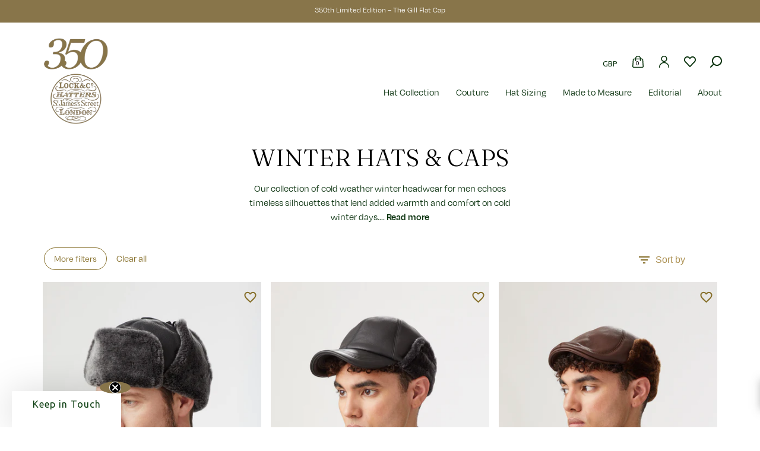

--- FILE ---
content_type: text/html; charset=utf-8
request_url: https://www.lockhatters.com/collections/men-fur-winter-hats
body_size: 53799
content:

















 <!DOCTYPE html>
<html lang="en"> <head> <meta name="norton-safeweb-site-verification" content="IWGN9JXT68VDEGJ2JLL6KIASQ-I7VNPQLCDP69T8LMRZ19N9KWZV82QB5Y2FHRZL2XFJAFOG2-1XQ0775S9EJY8YKPW1UWRK6LL9EKAEI3L9CEJBD1J6RA9VCTWZ8M9M" />
 
<meta charset="utf-8"> <meta http-equiv="cleartype" content="on"> <meta name="robots" content="index,follow"> <!-- Global site tag (gtag.js) - Google Analytics --> <script async src="https://www.googletagmanager.com/gtag/js?id=G-16VPF996TS"></script> <script>
      window.dataLayer = window.dataLayer || [];
      function gtag(){dataLayer.push(arguments);}
      gtag('js', new Date());

      gtag('config', 'G-16VPF996TS');</script> <!-- Hotjar Tracking Code for --> <script>(function(h,o,t,j,a,r){ h.hj=h.hj||function(){(h.hj.q=h.hj.q||[]).push(arguments)};h._hjSettings={hjid:3200338,hjsv:6};a=o.getElementsByTagName('head')[0];r=o.createElement('script');r.async=1; r.src=t+h._hjSettings.hjid+j+h._hjSettings.hjsv;a.appendChild(r);})(window,document,'https://static.hotjar.com/c/hotjar-','.js?sv=');</script> <!-- Mobile Specific Metas --> <meta name="HandheldFriendly" content="True"> <meta name="MobileOptimized" content="320"> <meta name="viewport" content="width=device-width,initial-scale=1"> <meta name="theme-color" content="#ffffff"> <title>Men&#39;s Winter Hats - Fur &amp; Sheepskin Stylish Hats for Men</title> <meta name="google-site-verification" content="rIXs2MEcYLCCz1EWAsiZNpXfSAnbnD_I6D2spzzWwf4" /> <link rel="preconnect dns-prefetch" href="https://fonts.shopifycdn.com" /> <link rel="preconnect dns-prefetch" href="https://cdn.shopify.com" /> <link rel="preconnect dns-prefetch" href="https://v.shopify.com" /> <link rel="preconnect dns-prefetch" href="https://cdn.shopifycloud.com" /> <!-- History Page  --> <!-- History Page  --> <link rel="stylesheet" href="https://cdnjs.cloudflare.com/ajax/libs/fancybox/3.5.6/jquery.fancybox.css" media="print" onload="this.media='all'"> <!-- Stylesheets Main "6.0.5" --> <link href="//www.lockhatters.com/cdn/shop/t/113/assets/styles.scss.css?v=19592136567131856721769587903" rel="stylesheet" type="text/css" media="all" /> <link href="//www.lockhatters.com/cdn/shop/t/113/assets/custom.css?v=80198163401182328021763384331" rel="stylesheet" type="text/css" media="all" /> <link href="//www.lockhatters.com/cdn/shop/t/113/assets/swiper-bundle.min.css?v=6336478430011177851763384329" rel="stylesheet" type="text/css" media="all" /> <link href="//www.lockhatters.com/cdn/shop/t/113/assets/modules.css?v=1480877904585641365317695881804" rel="stylesheet" type="text/css" media="all" /> <link rel="preconnect" href="https://fonts.googleapis.com"> <link rel="preconnect" href="https://fonts.gstatic.com" crossorigin> <link href="https://fonts.googleapis.com/css2?family=Fraunces:opsz,wght,WONK@9..144,300,0;9..144,300,1&display=swap" rel="stylesheet"> <link rel="stylesheet" href="https://use.typekit.net/ynr4ulz.css"> <script>
      window.lazySizesConfig = window.lazySizesConfig || {};

      lazySizesConfig.expand = 300;
      lazySizesConfig.loadHidden = false;

      /*! lazysizes - v4.1.4 */
      !function(a,b){var c=b(a,a.document);a.lazySizes=c,"object"==typeof module&&module.exports&&(module.exports=c)}(window,function(a,b){"use strict";if(b.getElementsByClassName){var c,d,e=b.documentElement,f=a.Date,g=a.HTMLPictureElement,h="addEventListener",i="getAttribute",j=a[h],k=a.setTimeout,l=a.requestAnimationFrame||k,m=a.requestIdleCallback,n=/^picture$/i,o=["load","error","lazyincluded","_lazyloaded"],p={},q=Array.prototype.forEach,r=function(a,b){return p[b]||(p[b]=new RegExp("(\\s|^)"+b+"(\\s|$)")),p[b].test(a[i]("class")||"")&&p[b]},s=function(a,b){r(a,b)||a.setAttribute("class",(a[i]("class")||"").trim()+" "+b)},t=function(a,b){var c;(c=r(a,b))&&a.setAttribute("class",(a[i]("class")||"").replace(c," "))},u=function(a,b,c){var d=c?h:"removeEventListener";c&&u(a,b),o.forEach(function(c){a[d](c,b)})},v=function(a,d,e,f,g){var h=b.createEvent("Event");return e||(e={}),e.instance=c,h.initEvent(d,!f,!g),h.detail=e,a.dispatchEvent(h),h},w=function(b,c){var e;!g&&(e=a.picturefill||d.pf)?(c&&c.src&&!b[i]("srcset")&&b.setAttribute("srcset",c.src),e({reevaluate:!0,elements:[b]})):c&&c.src&&(b.src=c.src)},x=function(a,b){return(getComputedStyle(a,null)||{})[b]},y=function(a,b,c){for(c=c||a.offsetWidth;c<d.minSize&&b&&!a._lazysizesWidth;)c=b.offsetWidth,b=b.parentNode;return c},z=function(){var a,c,d=[],e=[],f=d,g=function(){var b=f;for(f=d.length?e:d,a=!0,c=!1;b.length;)b.shift()();a=!1},h=function(d,e){a&&!e?d.apply(this,arguments):(f.push(d),c||(c=!0,(b.hidden?k:l)(g)))};return h._lsFlush=g,h}(),A=function(a,b){return b?function(){z(a)}:function(){var b=this,c=arguments;z(function(){a.apply(b,c)})}},B=function(a){var b,c=0,e=d.throttleDelay,g=d.ricTimeout,h=function(){b=!1,c=f.now(),a()},i=m&&g>49?function(){m(h,{timeout:g}),g!==d.ricTimeout&&(g=d.ricTimeout)}:A(function(){k(h)},!0);return function(a){var d;(a=a===!0)&&(g=33),b||(b=!0,d=e-(f.now()-c),0>d&&(d=0),a||9>d?i():k(i,d))}},C=function(a){var b,c,d=99,e=function(){b=null,a()},g=function(){var a=f.now()-c;d>a?k(g,d-a):(m||e)(e)};return function(){c=f.now(),b||(b=k(g,d))}};!function(){var b,c={lazyClass:"lazyload",loadedClass:"lazyloaded",loadingClass:"lazyloading",preloadClass:"lazypreload",errorClass:"lazyerror",autosizesClass:"lazyautosizes",srcAttr:"data-src",srcsetAttr:"data-srcset",sizesAttr:"data-sizes",minSize:40,customMedia:{},init:!0,expFactor:1.5,hFac:.8,loadMode:2,loadHidden:!0,ricTimeout:0,throttleDelay:125};d=a.lazySizesConfig||a.lazysizesConfig||{};for(b in c)b in d||(d[b]=c[b]);a.lazySizesConfig=d,k(function(){d.init&&F()})}();var D=function(){var g,l,m,o,p,y,D,F,G,H,I,J,K,L,M=/^img$/i,N=/^iframe$/i,O="onscroll"in a&&!/(gle|ing)bot/.test(navigator.userAgent),P=0,Q=0,R=0,S=-1,T=function(a){R--,a&&a.target&&u(a.target,T),(!a||0>R||!a.target)&&(R=0)},U=function(a,c){var d,f=a,g="hidden"==x(b.body,"visibility")||"hidden"!=x(a.parentNode,"visibility")&&"hidden"!=x(a,"visibility");for(F-=c,I+=c,G-=c,H+=c;g&&(f=f.offsetParent)&&f!=b.body&&f!=e;)g=(x(f,"opacity")||1)>0,g&&"visible"!=x(f,"overflow")&&(d=f.getBoundingClientRect(),g=H>d.left&&G<d.right&&I>d.top-1&&F<d.bottom+1);return g},V=function(){var a,f,h,j,k,m,n,p,q,r=c.elements;if((o=d.loadMode)&&8>R&&(a=r.length)){f=0,S++,null==K&&("expand"in d||(d.expand=e.clientHeight>500&&e.clientWidth>500?500:370),J=d.expand,K=J*d.expFactor),K>Q&&1>R&&S>2&&o>2&&!b.hidden?(Q=K,S=0):Q=o>1&&S>1&&6>R?J:P;for(;a>f;f++)if(r[f]&&!r[f]._lazyRace)if(O)if((p=r[f][i]("data-expand"))&&(m=1*p)||(m=Q),q!==m&&(y=innerWidth+m*L,D=innerHeight+m,n=-1*m,q=m),h=r[f].getBoundingClientRect(),(I=h.bottom)>=n&&(F=h.top)<=D&&(H=h.right)>=n*L&&(G=h.left)<=y&&(I||H||G||F)&&(d.loadHidden||"hidden"!=x(r[f],"visibility"))&&(l&&3>R&&!p&&(3>o||4>S)||U(r[f],m))){if(ba(r[f]),k=!0,R>9)break}else!k&&l&&!j&&4>R&&4>S&&o>2&&(g[0]||d.preloadAfterLoad)&&(g[0]||!p&&(I||H||G||F||"auto"!=r[f][i](d.sizesAttr)))&&(j=g[0]||r[f]);else ba(r[f]);j&&!k&&ba(j)}},W=B(V),X=function(a){s(a.target,d.loadedClass),t(a.target,d.loadingClass),u(a.target,Z),v(a.target,"lazyloaded")},Y=A(X),Z=function(a){Y({target:a.target})},$=function(a,b){try{a.contentWindow.location.replace(b)}catch(c){a.src=b}},_=function(a){var b,c=a[i](d.srcsetAttr);(b=d.customMedia[a[i]("data-media")||a[i]("media")])&&a.setAttribute("media",b),c&&a.setAttribute("srcset",c)},aa=A(function(a,b,c,e,f){var g,h,j,l,o,p;(o=v(a,"lazybeforeunveil",b)).defaultPrevented||(e&&(c?s(a,d.autosizesClass):a.setAttribute("sizes",e)),h=a[i](d.srcsetAttr),g=a[i](d.srcAttr),f&&(j=a.parentNode,l=j&&n.test(j.nodeName||"")),p=b.firesLoad||"src"in a&&(h||g||l),o={target:a},p&&(u(a,T,!0),clearTimeout(m),m=k(T,2500),s(a,d.loadingClass),u(a,Z,!0)),l&&q.call(j.getElementsByTagName("source"),_),h?a.setAttribute("srcset",h):g&&!l&&(N.test(a.nodeName)?$(a,g):a.src=g),f&&(h||l)&&w(a,{src:g})),a._lazyRace&&delete a._lazyRace,t(a,d.lazyClass),z(function(){(!p||a.complete&&a.naturalWidth>1)&&(p?T(o):R--,X(o))},!0)}),ba=function(a){var b,c=M.test(a.nodeName),e=c&&(a[i](d.sizesAttr)||a[i]("sizes")),f="auto"==e;(!f&&l||!c||!a[i]("src")&&!a.srcset||a.complete||r(a,d.errorClass)||!r(a,d.lazyClass))&&(b=v(a,"lazyunveilread").detail,f&&E.updateElem(a,!0,a.offsetWidth),a._lazyRace=!0,R++,aa(a,b,f,e,c))},ca=function(){if(!l){if(f.now()-p<999)return void k(ca,999);var a=C(function(){d.loadMode=3,W()});l=!0,d.loadMode=3,W(),j("scroll",function(){3==d.loadMode&&(d.loadMode=2),a()},!0)}};return{_:function(){p=f.now(),c.elements=b.getElementsByClassName(d.lazyClass),g=b.getElementsByClassName(d.lazyClass+" "+d.preloadClass),L=d.hFac,j("scroll",W,!0),j("resize",W,!0),a.MutationObserver?new MutationObserver(W).observe(e,{childList:!0,subtree:!0,attributes:!0}):(e[h]("DOMNodeInserted",W,!0),e[h]("DOMAttrModified",W,!0),setInterval(W,999)),j("hashchange",W,!0),["focus","mouseover","click","load","transitionend","animationend","webkitAnimationEnd"].forEach(function(a){b[h](a,W,!0)}),/d$|^c/.test(b.readyState)?ca():(j("load",ca),b[h]("DOMContentLoaded",W),k(ca,2e4)),c.elements.length?(V(),z._lsFlush()):W()},checkElems:W,unveil:ba}}(),E=function(){var a,c=A(function(a,b,c,d){var e,f,g;if(a._lazysizesWidth=d,d+="px",a.setAttribute("sizes",d),n.test(b.nodeName||""))for(e=b.getElementsByTagName("source"),f=0,g=e.length;g>f;f++)e[f].setAttribute("sizes",d);c.detail.dataAttr||w(a,c.detail)}),e=function(a,b,d){var e,f=a.parentNode;f&&(d=y(a,f,d),e=v(a,"lazybeforesizes",{width:d,dataAttr:!!b}),e.defaultPrevented||(d=e.detail.width,d&&d!==a._lazysizesWidth&&c(a,f,e,d)))},f=function(){var b,c=a.length;if(c)for(b=0;c>b;b++)e(a[b])},g=C(f);return{_:function(){a=b.getElementsByClassName(d.autosizesClass),j("resize",g)},checkElems:g,updateElem:e}}(),F=function(){F.i||(F.i=!0,E._(),D._())};return c={cfg:d,autoSizer:E,loader:D,init:F,uP:w,aC:s,rC:t,hC:r,fire:v,gW:y,rAF:z}}});

      /*! lazysizes - v4.1.4 */
      !function(a,b){var c=function(){b(a.lazySizes),a.removeEventListener("lazyunveilread",c,!0)};b=b.bind(null,a,a.document),"object"==typeof module&&module.exports?b(require("lazysizes")):a.lazySizes?c():a.addEventListener("lazyunveilread",c,!0)}(window,function(a,b,c){"use strict";function d(){this.ratioElems=b.getElementsByClassName("lazyaspectratio"),this._setupEvents(),this.processImages()}if(a.addEventListener){var e,f,g,h=Array.prototype.forEach,i=/^picture$/i,j="data-aspectratio",k="img["+j+"]",l=function(b){return a.matchMedia?(l=function(a){return!a||(matchMedia(a)||{}).matches})(b):a.Modernizr&&Modernizr.mq?!b||Modernizr.mq(b):!b},m=c.aC,n=c.rC,o=c.cfg;d.prototype={_setupEvents:function(){var a=this,c=function(b){b.naturalWidth<36?a.addAspectRatio(b,!0):a.removeAspectRatio(b,!0)},d=function(){a.processImages()};b.addEventListener("load",function(a){a.target.getAttribute&&a.target.getAttribute(j)&&c(a.target)},!0),addEventListener("resize",function(){var b,d=function(){h.call(a.ratioElems,c)};return function(){clearTimeout(b),b=setTimeout(d,99)}}()),b.addEventListener("DOMContentLoaded",d),addEventListener("load",d)},processImages:function(a){var c,d;a||(a=b),c="length"in a&&!a.nodeName?a:a.querySelectorAll(k);for(d=0;d<c.length;d++)c[d].naturalWidth>36?this.removeAspectRatio(c[d]):this.addAspectRatio(c[d])},getSelectedRatio:function(a){var b,c,d,e,f,g=a.parentNode;if(g&&i.test(g.nodeName||""))for(d=g.getElementsByTagName("source"),b=0,c=d.length;c>b;b++)if(e=d[b].getAttribute("data-media")||d[b].getAttribute("media"),o.customMedia[e]&&(e=o.customMedia[e]),l(e)){f=d[b].getAttribute(j);break}return f||a.getAttribute(j)||""},parseRatio:function(){var a=/^\s*([+\d\.]+)(\s*[\/x]\s*([+\d\.]+))?\s*$/,b={};return function(c){var d;return!b[c]&&(d=c.match(a))&&(d[3]?b[c]=d[1]/d[3]:b[c]=1*d[1]),b[c]}}(),addAspectRatio:function(b,c){var d,e=b.offsetWidth,f=b.offsetHeight;return c||m(b,"lazyaspectratio"),36>e&&0>=f?void((e||f&&a.console)&&console.log("Define width or height of image, so we can calculate the other dimension")):(d=this.getSelectedRatio(b),d=this.parseRatio(d),void(d&&(e?b.style.height=e/d+"px":b.style.width=f*d+"px")))},removeAspectRatio:function(a){n(a,"lazyaspectratio"),a.style.height="",a.style.width="",a.removeAttribute(j)}},f=function(){g=a.jQuery||a.Zepto||a.shoestring||a.$,g&&g.fn&&!g.fn.imageRatio&&g.fn.filter&&g.fn.add&&g.fn.find?g.fn.imageRatio=function(){return e.processImages(this.find(k).add(this.filter(k))),this}:g=!1},f(),setTimeout(f),e=new d,a.imageRatio=e,"object"==typeof module&&module.exports?module.exports=e:"function"==typeof define&&define.amd&&define(e)}});

        /*! lazysizes - v4.1.5 */
        !function(a,b){var c=function(){b(a.lazySizes),a.removeEventListener("lazyunveilread",c,!0)};b=b.bind(null,a,a.document),"object"==typeof module&&module.exports?b(require("lazysizes")):a.lazySizes?c():a.addEventListener("lazyunveilread",c,!0)}(window,function(a,b,c){"use strict";if(a.addEventListener){var d=/\s+/g,e=/\s*\|\s+|\s+\|\s*/g,f=/^(.+?)(?:\s+\[\s*(.+?)\s*\])(?:\s+\[\s*(.+?)\s*\])?$/,g=/^\s*\(*\s*type\s*:\s*(.+?)\s*\)*\s*$/,h=/\(|\)|'/,i={contain:1,cover:1},j=function(a){var b=c.gW(a,a.parentNode);return(!a._lazysizesWidth||b>a._lazysizesWidth)&&(a._lazysizesWidth=b),a._lazysizesWidth},k=function(a){var b;return b=(getComputedStyle(a)||{getPropertyValue:function(){}}).getPropertyValue("background-size"),!i[b]&&i[a.style.backgroundSize]&&(b=a.style.backgroundSize),b},l=function(a,b){if(b){var c=b.match(g);c&&c[1]?a.setAttribute("type",c[1]):a.setAttribute("media",lazySizesConfig.customMedia[b]||b)}},m=function(a,c,g){var h=b.createElement("picture"),i=c.getAttribute(lazySizesConfig.sizesAttr),j=c.getAttribute("data-ratio"),k=c.getAttribute("data-optimumx");c._lazybgset&&c._lazybgset.parentNode==c&&c.removeChild(c._lazybgset),Object.defineProperty(g,"_lazybgset",{value:c,writable:!0}),Object.defineProperty(c,"_lazybgset",{value:h,writable:!0}),a=a.replace(d," ").split(e),h.style.display="none",g.className=lazySizesConfig.lazyClass,1!=a.length||i||(i="auto"),a.forEach(function(a){var c,d=b.createElement("source");i&&"auto"!=i&&d.setAttribute("sizes",i),(c=a.match(f))?(d.setAttribute(lazySizesConfig.srcsetAttr,c[1]),l(d,c[2]),l(d,c[3])):d.setAttribute(lazySizesConfig.srcsetAttr,a),h.appendChild(d)}),i&&(g.setAttribute(lazySizesConfig.sizesAttr,i),c.removeAttribute(lazySizesConfig.sizesAttr),c.removeAttribute("sizes")),k&&g.setAttribute("data-optimumx",k),j&&g.setAttribute("data-ratio",j),h.appendChild(g),c.appendChild(h)},n=function(a){if(a.target._lazybgset){var b=a.target,d=b._lazybgset,e=b.currentSrc||b.src;if(e){var f=c.fire(d,"bgsetproxy",{src:e,useSrc:h.test(e)?JSON.stringify(e):e});f.defaultPrevented||(d.style.backgroundImage="url("+f.detail.useSrc+")")}b._lazybgsetLoading&&(c.fire(d,"_lazyloaded",{},!1,!0),delete b._lazybgsetLoading)}};addEventListener("lazybeforeunveil",function(a){var d,e,f;!a.defaultPrevented&&(d=a.target.getAttribute("data-bgset"))&&(f=a.target,e=b.createElement("img"),e.alt="",e._lazybgsetLoading=!0,a.detail.firesLoad=!0,m(d,f,e),setTimeout(function(){c.loader.unveil(e),c.rAF(function(){c.fire(e,"_lazyloaded",{},!0,!0),e.complete&&n({target:e})})}))}),b.addEventListener("load",n,!0),a.addEventListener("lazybeforesizes",function(a){if(a.detail.instance==c&&a.target._lazybgset&&a.detail.dataAttr){var b=a.target._lazybgset,d=k(b);i[d]&&(a.target._lazysizesParentFit=d,c.rAF(function(){a.target.setAttribute("data-parent-fit",d),a.target._lazysizesParentFit&&delete a.target._lazysizesParentFit}))}},!0),b.documentElement.addEventListener("lazybeforesizes",function(a){!a.defaultPrevented&&a.target._lazybgset&&a.detail.instance==c&&(a.detail.width=j(a.target._lazybgset))})}});</script> <meta name="description" content="Shop a wide range of cold weather and winter hats for men. Luxurious fur and sheepskin hats for men. Stylish fur caps and winter dress hats from Lock &amp; Co." /> <link rel="shortcut icon" type="image/x-icon" href="//www.lockhatters.com/cdn/shop/files/32x32favicon_180x180.png?v=1613563278"> <link rel="apple-touch-icon" href="//www.lockhatters.com/cdn/shop/files/32x32favicon_180x180.png?v=1613563278"/> <link rel="apple-touch-icon" sizes="57x57" href="//www.lockhatters.com/cdn/shop/files/32x32favicon_57x57.png?v=1613563278"/> <link rel="apple-touch-icon" sizes="60x60" href="//www.lockhatters.com/cdn/shop/files/32x32favicon_60x60.png?v=1613563278"/> <link rel="apple-touch-icon" sizes="72x72" href="//www.lockhatters.com/cdn/shop/files/32x32favicon_72x72.png?v=1613563278"/> <link rel="apple-touch-icon" sizes="76x76" href="//www.lockhatters.com/cdn/shop/files/32x32favicon_76x76.png?v=1613563278"/> <link rel="apple-touch-icon" sizes="114x114" href="//www.lockhatters.com/cdn/shop/files/32x32favicon_114x114.png?v=1613563278"/> <link rel="apple-touch-icon" sizes="180x180" href="//www.lockhatters.com/cdn/shop/files/32x32favicon_180x180.png?v=1613563278"/> <link rel="apple-touch-icon" sizes="228x228" href="//www.lockhatters.com/cdn/shop/files/32x32favicon_228x228.png?v=1613563278"/> <link rel="canonical" href="https://www.lockhatters.com/collections/men-fur-winter-hats" /> <link rel="alternate" href="https://www.lockhatters.com/collections/men-fur-winter-hats" hreflang="en-gb"> <script>window.performance && window.performance.mark && window.performance.mark('shopify.content_for_header.start');</script><meta name="facebook-domain-verification" content="qqvfn5m2ffypzjb73o2nhd26c2by5p">
<meta name="facebook-domain-verification" content="xktqxmbhrl0rwie8260z2unwwejyhw">
<meta name="google-site-verification" content="KNTVJPpuIpDytDgz7RWQfuElcprK2iRIYnAW3l7AoL4">
<meta id="shopify-digital-wallet" name="shopify-digital-wallet" content="/39703969949/digital_wallets/dialog">
<meta name="shopify-checkout-api-token" content="10b121c0caf5fd75e437bdb4bf236e69">
<meta id="in-context-paypal-metadata" data-shop-id="39703969949" data-venmo-supported="false" data-environment="production" data-locale="en_US" data-paypal-v4="true" data-currency="GBP">
<link rel="alternate" type="application/atom+xml" title="Feed" href="/collections/men-fur-winter-hats.atom" />
<link rel="alternate" type="application/json+oembed" href="https://www.lockhatters.com/collections/men-fur-winter-hats.oembed">
<script async="async" src="/checkouts/internal/preloads.js?locale=en-GB"></script>
<link rel="preconnect" href="https://shop.app" crossorigin="anonymous">
<script async="async" src="https://shop.app/checkouts/internal/preloads.js?locale=en-GB&shop_id=39703969949" crossorigin="anonymous"></script>
<script id="apple-pay-shop-capabilities" type="application/json">{"shopId":39703969949,"countryCode":"GB","currencyCode":"GBP","merchantCapabilities":["supports3DS"],"merchantId":"gid:\/\/shopify\/Shop\/39703969949","merchantName":"Lock \u0026 Co. Hatters","requiredBillingContactFields":["postalAddress","email","phone"],"requiredShippingContactFields":["postalAddress","email","phone"],"shippingType":"shipping","supportedNetworks":["visa","maestro","masterCard","amex","discover","elo"],"total":{"type":"pending","label":"Lock \u0026 Co. Hatters","amount":"1.00"},"shopifyPaymentsEnabled":true,"supportsSubscriptions":true}</script>
<script id="shopify-features" type="application/json">{"accessToken":"10b121c0caf5fd75e437bdb4bf236e69","betas":["rich-media-storefront-analytics"],"domain":"www.lockhatters.com","predictiveSearch":true,"shopId":39703969949,"locale":"en"}</script>
<script>var Shopify = Shopify || {};
Shopify.shop = "lock-hatters-shop.myshopify.com";
Shopify.locale = "en";
Shopify.currency = {"active":"GBP","rate":"1.0"};
Shopify.country = "GB";
Shopify.theme = {"name":"lock\/xmas2025","id":182615048573,"schema_name":"Turbo","schema_version":"6.0.5","theme_store_id":null,"role":"main"};
Shopify.theme.handle = "null";
Shopify.theme.style = {"id":null,"handle":null};
Shopify.cdnHost = "www.lockhatters.com/cdn";
Shopify.routes = Shopify.routes || {};
Shopify.routes.root = "/";</script>
<script type="module">!function(o){(o.Shopify=o.Shopify||{}).modules=!0}(window);</script>
<script>!function(o){function n(){var o=[];function n(){o.push(Array.prototype.slice.apply(arguments))}return n.q=o,n}var t=o.Shopify=o.Shopify||{};t.loadFeatures=n(),t.autoloadFeatures=n()}(window);</script>
<script>
  window.ShopifyPay = window.ShopifyPay || {};
  window.ShopifyPay.apiHost = "shop.app\/pay";
  window.ShopifyPay.redirectState = null;
</script>
<script id="shop-js-analytics" type="application/json">{"pageType":"collection"}</script>
<script defer="defer" async type="module" src="//www.lockhatters.com/cdn/shopifycloud/shop-js/modules/v2/client.init-shop-cart-sync_BN7fPSNr.en.esm.js"></script>
<script defer="defer" async type="module" src="//www.lockhatters.com/cdn/shopifycloud/shop-js/modules/v2/chunk.common_Cbph3Kss.esm.js"></script>
<script defer="defer" async type="module" src="//www.lockhatters.com/cdn/shopifycloud/shop-js/modules/v2/chunk.modal_DKumMAJ1.esm.js"></script>
<script type="module">
  await import("//www.lockhatters.com/cdn/shopifycloud/shop-js/modules/v2/client.init-shop-cart-sync_BN7fPSNr.en.esm.js");
await import("//www.lockhatters.com/cdn/shopifycloud/shop-js/modules/v2/chunk.common_Cbph3Kss.esm.js");
await import("//www.lockhatters.com/cdn/shopifycloud/shop-js/modules/v2/chunk.modal_DKumMAJ1.esm.js");

  window.Shopify.SignInWithShop?.initShopCartSync?.({"fedCMEnabled":true,"windoidEnabled":true});

</script>
<script>
  window.Shopify = window.Shopify || {};
  if (!window.Shopify.featureAssets) window.Shopify.featureAssets = {};
  window.Shopify.featureAssets['shop-js'] = {"shop-cart-sync":["modules/v2/client.shop-cart-sync_CJVUk8Jm.en.esm.js","modules/v2/chunk.common_Cbph3Kss.esm.js","modules/v2/chunk.modal_DKumMAJ1.esm.js"],"init-fed-cm":["modules/v2/client.init-fed-cm_7Fvt41F4.en.esm.js","modules/v2/chunk.common_Cbph3Kss.esm.js","modules/v2/chunk.modal_DKumMAJ1.esm.js"],"init-shop-email-lookup-coordinator":["modules/v2/client.init-shop-email-lookup-coordinator_Cc088_bR.en.esm.js","modules/v2/chunk.common_Cbph3Kss.esm.js","modules/v2/chunk.modal_DKumMAJ1.esm.js"],"init-windoid":["modules/v2/client.init-windoid_hPopwJRj.en.esm.js","modules/v2/chunk.common_Cbph3Kss.esm.js","modules/v2/chunk.modal_DKumMAJ1.esm.js"],"shop-button":["modules/v2/client.shop-button_B0jaPSNF.en.esm.js","modules/v2/chunk.common_Cbph3Kss.esm.js","modules/v2/chunk.modal_DKumMAJ1.esm.js"],"shop-cash-offers":["modules/v2/client.shop-cash-offers_DPIskqss.en.esm.js","modules/v2/chunk.common_Cbph3Kss.esm.js","modules/v2/chunk.modal_DKumMAJ1.esm.js"],"shop-toast-manager":["modules/v2/client.shop-toast-manager_CK7RT69O.en.esm.js","modules/v2/chunk.common_Cbph3Kss.esm.js","modules/v2/chunk.modal_DKumMAJ1.esm.js"],"init-shop-cart-sync":["modules/v2/client.init-shop-cart-sync_BN7fPSNr.en.esm.js","modules/v2/chunk.common_Cbph3Kss.esm.js","modules/v2/chunk.modal_DKumMAJ1.esm.js"],"init-customer-accounts-sign-up":["modules/v2/client.init-customer-accounts-sign-up_CfPf4CXf.en.esm.js","modules/v2/client.shop-login-button_DeIztwXF.en.esm.js","modules/v2/chunk.common_Cbph3Kss.esm.js","modules/v2/chunk.modal_DKumMAJ1.esm.js"],"pay-button":["modules/v2/client.pay-button_CgIwFSYN.en.esm.js","modules/v2/chunk.common_Cbph3Kss.esm.js","modules/v2/chunk.modal_DKumMAJ1.esm.js"],"init-customer-accounts":["modules/v2/client.init-customer-accounts_DQ3x16JI.en.esm.js","modules/v2/client.shop-login-button_DeIztwXF.en.esm.js","modules/v2/chunk.common_Cbph3Kss.esm.js","modules/v2/chunk.modal_DKumMAJ1.esm.js"],"avatar":["modules/v2/client.avatar_BTnouDA3.en.esm.js"],"init-shop-for-new-customer-accounts":["modules/v2/client.init-shop-for-new-customer-accounts_CsZy_esa.en.esm.js","modules/v2/client.shop-login-button_DeIztwXF.en.esm.js","modules/v2/chunk.common_Cbph3Kss.esm.js","modules/v2/chunk.modal_DKumMAJ1.esm.js"],"shop-follow-button":["modules/v2/client.shop-follow-button_BRMJjgGd.en.esm.js","modules/v2/chunk.common_Cbph3Kss.esm.js","modules/v2/chunk.modal_DKumMAJ1.esm.js"],"checkout-modal":["modules/v2/client.checkout-modal_B9Drz_yf.en.esm.js","modules/v2/chunk.common_Cbph3Kss.esm.js","modules/v2/chunk.modal_DKumMAJ1.esm.js"],"shop-login-button":["modules/v2/client.shop-login-button_DeIztwXF.en.esm.js","modules/v2/chunk.common_Cbph3Kss.esm.js","modules/v2/chunk.modal_DKumMAJ1.esm.js"],"lead-capture":["modules/v2/client.lead-capture_DXYzFM3R.en.esm.js","modules/v2/chunk.common_Cbph3Kss.esm.js","modules/v2/chunk.modal_DKumMAJ1.esm.js"],"shop-login":["modules/v2/client.shop-login_CA5pJqmO.en.esm.js","modules/v2/chunk.common_Cbph3Kss.esm.js","modules/v2/chunk.modal_DKumMAJ1.esm.js"],"payment-terms":["modules/v2/client.payment-terms_BxzfvcZJ.en.esm.js","modules/v2/chunk.common_Cbph3Kss.esm.js","modules/v2/chunk.modal_DKumMAJ1.esm.js"]};
</script>
<script>(function() {
  var isLoaded = false;
  function asyncLoad() {
    if (isLoaded) return;
    isLoaded = true;
    var urls = ["https:\/\/d23dclunsivw3h.cloudfront.net\/redirect-app.js?shop=lock-hatters-shop.myshopify.com","https:\/\/d1hcrjcdtouu7e.cloudfront.net\/js\/gdpr_cookie_consent.min.js?shop=lock-hatters-shop.myshopify.com","https:\/\/r1-t.trackedlink.net\/_dmspt.js?shop=lock-hatters-shop.myshopify.com","https:\/\/cdn.nfcube.com\/instafeed-f7d7a9e732f9dd8cacc1114cdf80b20d.js?shop=lock-hatters-shop.myshopify.com","https:\/\/client.popupwindow.app\/js\/puw-v2.js?shop=lock-hatters-shop.myshopify.com","https:\/\/d3p29gcwgas9m8.cloudfront.net\/assets\/js\/index.js?shop=lock-hatters-shop.myshopify.com","https:\/\/crossborder-integration.global-e.com\/resources\/js\/app?shop=lock-hatters-shop.myshopify.com","\/\/cdn.shopify.com\/proxy\/4d9f35801449b5146a9498762740d0a22071c84b650611d2f13f6dcea6263e5a\/web.global-e.com\/merchant\/storefrontattributes?merchantid=30000539\u0026shop=lock-hatters-shop.myshopify.com\u0026sp-cache-control=cHVibGljLCBtYXgtYWdlPTkwMA","https:\/\/cdn-widgetsrepository.yotpo.com\/v1\/loader\/uJLVWY1h963iM5vrcYmlWxrQZhFOl3jrkB9wuuOX?shop=lock-hatters-shop.myshopify.com","https:\/\/r1-t.trackedlink.net\/shopify\/ddgtag.js?shop=lock-hatters-shop.myshopify.com","https:\/\/na.shgcdn3.com\/pixel-collector.js?shop=lock-hatters-shop.myshopify.com","https:\/\/s3.eu-west-1.amazonaws.com\/production-klarna-il-shopify-osm\/0b7fe7c4a98ef8166eeafee767bc667686567a25\/lock-hatters-shop.myshopify.com-1764001771666.js?shop=lock-hatters-shop.myshopify.com"];
    for (var i = 0; i <urls.length; i++) {
      var s = document.createElement('script');
      s.type = 'text/javascript';
      s.async = true;
      s.src = urls[i];
      var x = document.getElementsByTagName('script')[0];
      x.parentNode.insertBefore(s, x);
    }
  };
  if(window.attachEvent) {
    window.attachEvent('onload', asyncLoad);
  } else {
    window.addEventListener('load', asyncLoad, false);
  }
})();</script>
<script id="__st">var __st={"a":39703969949,"offset":0,"reqid":"1a64b9d5-10d9-4d40-b238-6502962dc05f-1770040002","pageurl":"www.lockhatters.com\/collections\/men-fur-winter-hats","u":"970c9c78ca34","p":"collection","rtyp":"collection","rid":211458588829};</script>
<script>window.ShopifyPaypalV4VisibilityTracking = true;</script>
<script id="captcha-bootstrap">!function(){'use strict';const t='contact',e='account',n='new_comment',o=[[t,t],['blogs',n],['comments',n],[t,'customer']],c=[[e,'customer_login'],[e,'guest_login'],[e,'recover_customer_password'],[e,'create_customer']],r=t=>t.map((([t,e])=>`form[action*='/${t}']:not([data-nocaptcha='true']) input[name='form_type'][value='${e}']`)).join(','),a=t=>()=>t?[...document.querySelectorAll(t)].map((t=>t.form)):[];function s(){const t=[...o],e=r(t);return a(e)}const i='password',u='form_key',d=['recaptcha-v3-token','g-recaptcha-response','h-captcha-response',i],f=()=>{try{return window.sessionStorage}catch{return}},m='__shopify_v',_=t=>t.elements[u];function p(t,e,n=!1){try{const o=window.sessionStorage,c=JSON.parse(o.getItem(e)),{data:r}=function(t){const{data:e,action:n}=t;return t[m]||n?{data:e,action:n}:{data:t,action:n}}(c);for(const[e,n]of Object.entries(r))t.elements[e]&&(t.elements[e].value=n);n&&o.removeItem(e)}catch(o){console.error('form repopulation failed',{error:o})}}const l='form_type',E='cptcha';function T(t){t.dataset[E]=!0}const w=window,h=w.document,L='Shopify',v='ce_forms',y='captcha';let A=!1;((t,e)=>{const n=(g='f06e6c50-85a8-45c8-87d0-21a2b65856fe',I='https://cdn.shopify.com/shopifycloud/storefront-forms-hcaptcha/ce_storefront_forms_captcha_hcaptcha.v1.5.2.iife.js',D={infoText:'Protected by hCaptcha',privacyText:'Privacy',termsText:'Terms'},(t,e,n)=>{const o=w[L][v],c=o.bindForm;if(c)return c(t,g,e,D).then(n);var r;o.q.push([[t,g,e,D],n]),r=I,A||(h.body.append(Object.assign(h.createElement('script'),{id:'captcha-provider',async:!0,src:r})),A=!0)});var g,I,D;w[L]=w[L]||{},w[L][v]=w[L][v]||{},w[L][v].q=[],w[L][y]=w[L][y]||{},w[L][y].protect=function(t,e){n(t,void 0,e),T(t)},Object.freeze(w[L][y]),function(t,e,n,w,h,L){const[v,y,A,g]=function(t,e,n){const i=e?o:[],u=t?c:[],d=[...i,...u],f=r(d),m=r(i),_=r(d.filter((([t,e])=>n.includes(e))));return[a(f),a(m),a(_),s()]}(w,h,L),I=t=>{const e=t.target;return e instanceof HTMLFormElement?e:e&&e.form},D=t=>v().includes(t);t.addEventListener('submit',(t=>{const e=I(t);if(!e)return;const n=D(e)&&!e.dataset.hcaptchaBound&&!e.dataset.recaptchaBound,o=_(e),c=g().includes(e)&&(!o||!o.value);(n||c)&&t.preventDefault(),c&&!n&&(function(t){try{if(!f())return;!function(t){const e=f();if(!e)return;const n=_(t);if(!n)return;const o=n.value;o&&e.removeItem(o)}(t);const e=Array.from(Array(32),(()=>Math.random().toString(36)[2])).join('');!function(t,e){_(t)||t.append(Object.assign(document.createElement('input'),{type:'hidden',name:u})),t.elements[u].value=e}(t,e),function(t,e){const n=f();if(!n)return;const o=[...t.querySelectorAll(`input[type='${i}']`)].map((({name:t})=>t)),c=[...d,...o],r={};for(const[a,s]of new FormData(t).entries())c.includes(a)||(r[a]=s);n.setItem(e,JSON.stringify({[m]:1,action:t.action,data:r}))}(t,e)}catch(e){console.error('failed to persist form',e)}}(e),e.submit())}));const S=(t,e)=>{t&&!t.dataset[E]&&(n(t,e.some((e=>e===t))),T(t))};for(const o of['focusin','change'])t.addEventListener(o,(t=>{const e=I(t);D(e)&&S(e,y())}));const B=e.get('form_key'),M=e.get(l),P=B&&M;t.addEventListener('DOMContentLoaded',(()=>{const t=y();if(P)for(const e of t)e.elements[l].value===M&&p(e,B);[...new Set([...A(),...v().filter((t=>'true'===t.dataset.shopifyCaptcha))])].forEach((e=>S(e,t)))}))}(h,new URLSearchParams(w.location.search),n,t,e,['guest_login'])})(!0,!0)}();</script>
<script integrity="sha256-4kQ18oKyAcykRKYeNunJcIwy7WH5gtpwJnB7kiuLZ1E=" data-source-attribution="shopify.loadfeatures" defer="defer" src="//www.lockhatters.com/cdn/shopifycloud/storefront/assets/storefront/load_feature-a0a9edcb.js" crossorigin="anonymous"></script>
<script crossorigin="anonymous" defer="defer" src="//www.lockhatters.com/cdn/shopifycloud/storefront/assets/shopify_pay/storefront-65b4c6d7.js?v=20250812"></script>
<script data-source-attribution="shopify.dynamic_checkout.dynamic.init">var Shopify=Shopify||{};Shopify.PaymentButton=Shopify.PaymentButton||{isStorefrontPortableWallets:!0,init:function(){window.Shopify.PaymentButton.init=function(){};var t=document.createElement("script");t.src="https://www.lockhatters.com/cdn/shopifycloud/portable-wallets/latest/portable-wallets.en.js",t.type="module",document.head.appendChild(t)}};
</script>
<script data-source-attribution="shopify.dynamic_checkout.buyer_consent">
  function portableWalletsHideBuyerConsent(e){var t=document.getElementById("shopify-buyer-consent"),n=document.getElementById("shopify-subscription-policy-button");t&&n&&(t.classList.add("hidden"),t.setAttribute("aria-hidden","true"),n.removeEventListener("click",e))}function portableWalletsShowBuyerConsent(e){var t=document.getElementById("shopify-buyer-consent"),n=document.getElementById("shopify-subscription-policy-button");t&&n&&(t.classList.remove("hidden"),t.removeAttribute("aria-hidden"),n.addEventListener("click",e))}window.Shopify?.PaymentButton&&(window.Shopify.PaymentButton.hideBuyerConsent=portableWalletsHideBuyerConsent,window.Shopify.PaymentButton.showBuyerConsent=portableWalletsShowBuyerConsent);
</script>
<script data-source-attribution="shopify.dynamic_checkout.cart.bootstrap">document.addEventListener("DOMContentLoaded",(function(){function t(){return document.querySelector("shopify-accelerated-checkout-cart, shopify-accelerated-checkout")}if(t())Shopify.PaymentButton.init();else{new MutationObserver((function(e,n){t()&&(Shopify.PaymentButton.init(),n.disconnect())})).observe(document.body,{childList:!0,subtree:!0})}}));
</script>
<link id="shopify-accelerated-checkout-styles" rel="stylesheet" media="screen" href="https://www.lockhatters.com/cdn/shopifycloud/portable-wallets/latest/accelerated-checkout-backwards-compat.css" crossorigin="anonymous">
<style id="shopify-accelerated-checkout-cart">
        #shopify-buyer-consent {
  margin-top: 1em;
  display: inline-block;
  width: 100%;
}

#shopify-buyer-consent.hidden {
  display: none;
}

#shopify-subscription-policy-button {
  background: none;
  border: none;
  padding: 0;
  text-decoration: underline;
  font-size: inherit;
  cursor: pointer;
}

#shopify-subscription-policy-button::before {
  box-shadow: none;
}

      </style>

<script>window.performance && window.performance.mark && window.performance.mark('shopify.content_for_header.end');</script> <script type="text/javascript">
    
      window.__shgMoneyFormat = window.__shgMoneyFormat || {"AWG":{"currency":"AWG","currency_symbol":"ƒ","currency_symbol_location":"left","decimal_places":2,"decimal_separator":".","thousands_separator":","},"GBP":{"currency":"GBP","currency_symbol":"£","currency_symbol_location":"left","decimal_places":2,"decimal_separator":".","thousands_separator":","}};
    
    window.__shgCurrentCurrencyCode = window.__shgCurrentCurrencyCode || {
      currency: "GBP",
      currency_symbol: "£",
      decimal_separator: ".",
      thousands_separator: ",",
      decimal_places: 2,
      currency_symbol_location: "left"
    };</script>



    

    

<meta name="author" content="Lock &amp; Co. Hatters">
<meta property="og:url" content="https://www.lockhatters.com/collections/men-fur-winter-hats">
<meta property="og:site_name" content="Lock &amp; Co. Hatters"> <meta property="og:type" content="product.group"> <meta property="og:title" content="Winter Hats &amp; Caps"> <meta property="og:image" content="https://www.lockhatters.com/cdn/shop/collections/mw_The_Best_cold_weather_hats_Our_600x.jpg?v=1752057563"> <meta property="og:image:secure_url" content="https://www.lockhatters.com/cdn/shop/collections/mw_The_Best_cold_weather_hats_Our_600x.jpg?v=1752057563"> <meta property="og:image:width" content="536"> <meta property="og:image:height" content="686"> <meta property="og:image:alt" content="BROWN LEATHER FLAT CAP WITH SHEARLING FUR EAR FLAPS"> <meta property="og:image" content="https://www.lockhatters.com/cdn/shop/files/OttawaSheepskinHat_600x.jpg?v=1744018833"> <meta property="og:image:secure_url" content="https://www.lockhatters.com/cdn/shop/files/OttawaSheepskinHat_600x.jpg?v=1744018833"> <meta property="og:description" content="Shop a wide range of cold weather and winter hats for men. Luxurious fur and sheepskin hats for men. Stylish fur caps and winter dress hats from Lock &amp; Co."> <meta name="twitter:site" content="@https://www.threads.net/@lockhatters">

<meta name="twitter:card" content="summary">


    
    
  
    
    

<script type="text/javascript">
  
    window.SHG_CUSTOMER = null;
  
</script> <!-- Wishlist Script  --> <!-- Wishlist Script  -->
 
  

<script type="text/javascript">if(typeof window.hulkappsWishlist === 'undefined') {
        window.hulkappsWishlist = {};
        }
        window.hulkappsWishlist.baseURL = '/apps/advanced-wishlist/api';
        window.hulkappsWishlist.hasAppBlockSupport = '';</script>

  

<script>
    
    
    
    
    
    var gsf_conversion_data = {page_type : 'category', event : 'view_item_list', data : {product_data : [{variant_id : 37055246926011, product_id : 5949347037371, name : "Ottawa Sheepskin Hat", price : "595.00", currency : "GBP", sku : "38810032013", brand : "Lock & Co. Hatters", variant : "Black / Small", category : "mens", quantity : "6" }, {variant_id : 37708922618043, product_id : 5949346807995, name : "Winnipeg Sheepskin Baseball Cap", price : "595.00", currency : "GBP", sku : "38800034013", brand : "Lock & Co. Hatters", variant : "Black / Small", category : "mens", quantity : "1" }, {variant_id : 37718674604219, product_id : 5949330489531, name : "Alberta Leather Flat Cap", price : "675.00", currency : "GBP", sku : "38790034013", brand : "Lock & Co. Hatters", variant : "Small", category : "mens", quantity : "4" }, {variant_id : 39963679785147, product_id : 5949331046587, name : "Astrakhan Faux Fur Hat", price : "295.00", currency : "GBP", sku : "1110032002", brand : "Lock & Co. Hatters", variant : "55 cm / Black", category : "mens", quantity : "4" }], total_price :"2160.00", shop_currency : "GBP", collection_id : "211458588829", collection_name : "Winter Hats &amp; Caps" }};
    
</script>

    
  

<link rel="stylesheet" type="text/css" href="https://crossborder-integration.global-e.com/resources/css/30000053/GB"/>
<script>
    GLBE_PARAMS = {
        appUrl: "https://crossborder-integration.global-e.com/",
        pixelUrl: "https://utils.global-e.com",
        pixelEnabled: true,
        geAppUrl: "https://web.global-e.com/",
        env: "Production",
        geCDNUrl: "https://webservices.global-e.com/",
        apiUrl: "https://api.global-e.com/",
        emi: "ttrwa",
        mid: "30000053",
        hiddenElements: ".ge-hide,.afterpay-paragraph,form[action='https://payments.amazon.com/checkout/signin']",
        countryCode: "GB",
        countryName: "United Kingdom",
        currencyCode: "GBP",
        currencyName: "British Pound",
        locale: "en",
        operatedCountries: ["AW"],
        allowedCountries: [{ code: 'AF', name: 'Afghanistan' }, { code: 'AX', name: 'Åland Islands' }, { code: 'AL', name: 'Albania' }, { code: 'DZ', name: 'Algeria' }, { code: 'AD', name: 'Andorra' }, { code: 'AO', name: 'Angola' }, { code: 'AI', name: 'Anguilla' }, { code: 'AG', name: 'Antigua &amp; Barbuda' }, { code: 'AR', name: 'Argentina' }, { code: 'AM', name: 'Armenia' }, { code: 'AW', name: 'Aruba' }, { code: 'AC', name: 'Ascension Island' }, { code: 'AU', name: 'Australia' }, { code: 'AT', name: 'Austria' }, { code: 'AZ', name: 'Azerbaijan' }, { code: 'BS', name: 'Bahamas' }, { code: 'BH', name: 'Bahrain' }, { code: 'BD', name: 'Bangladesh' }, { code: 'BB', name: 'Barbados' }, { code: 'BY', name: 'Belarus' }, { code: 'BE', name: 'Belgium' }, { code: 'BZ', name: 'Belize' }, { code: 'BJ', name: 'Benin' }, { code: 'BM', name: 'Bermuda' }, { code: 'BT', name: 'Bhutan' }, { code: 'BO', name: 'Bolivia' }, { code: 'BA', name: 'Bosnia &amp; Herzegovina' }, { code: 'BW', name: 'Botswana' }, { code: 'BR', name: 'Brazil' }, { code: 'IO', name: 'British Indian Ocean Territory' }, { code: 'VG', name: 'British Virgin Islands' }, { code: 'BN', name: 'Brunei' }, { code: 'BG', name: 'Bulgaria' }, { code: 'BF', name: 'Burkina Faso' }, { code: 'BI', name: 'Burundi' }, { code: 'KH', name: 'Cambodia' }, { code: 'CM', name: 'Cameroon' }, { code: 'CA', name: 'Canada' }, { code: 'CV', name: 'Cape Verde' }, { code: 'BQ', name: 'Caribbean Netherlands' }, { code: 'KY', name: 'Cayman Islands' }, { code: 'CF', name: 'Central African Republic' }, { code: 'TD', name: 'Chad' }, { code: 'CL', name: 'Chile' }, { code: 'CN', name: 'China' }, { code: 'CX', name: 'Christmas Island' }, { code: 'CC', name: 'Cocos (Keeling) Islands' }, { code: 'CO', name: 'Colombia' }, { code: 'KM', name: 'Comoros' }, { code: 'CG', name: 'Congo - Brazzaville' }, { code: 'CD', name: 'Congo - Kinshasa' }, { code: 'CK', name: 'Cook Islands' }, { code: 'CR', name: 'Costa Rica' }, { code: 'CI', name: 'Côte d’Ivoire' }, { code: 'HR', name: 'Croatia' }, { code: 'CW', name: 'Curaçao' }, { code: 'CY', name: 'Cyprus' }, { code: 'CZ', name: 'Czechia' }, { code: 'DK', name: 'Denmark' }, { code: 'DJ', name: 'Djibouti' }, { code: 'DM', name: 'Dominica' }, { code: 'DO', name: 'Dominican Republic' }, { code: 'EC', name: 'Ecuador' }, { code: 'EG', name: 'Egypt' }, { code: 'SV', name: 'El Salvador' }, { code: 'GQ', name: 'Equatorial Guinea' }, { code: 'ER', name: 'Eritrea' }, { code: 'EE', name: 'Estonia' }, { code: 'SZ', name: 'Eswatini' }, { code: 'ET', name: 'Ethiopia' }, { code: 'FK', name: 'Falkland Islands' }, { code: 'FO', name: 'Faroe Islands' }, { code: 'FJ', name: 'Fiji' }, { code: 'FI', name: 'Finland' }, { code: 'FR', name: 'France' }, { code: 'GF', name: 'French Guiana' }, { code: 'PF', name: 'French Polynesia' }, { code: 'TF', name: 'French Southern Territories' }, { code: 'GA', name: 'Gabon' }, { code: 'GM', name: 'Gambia' }, { code: 'GE', name: 'Georgia' }, { code: 'DE', name: 'Germany' }, { code: 'GH', name: 'Ghana' }, { code: 'GI', name: 'Gibraltar' }, { code: 'GR', name: 'Greece' }, { code: 'GL', name: 'Greenland' }, { code: 'GD', name: 'Grenada' }, { code: 'GP', name: 'Guadeloupe' }, { code: 'GT', name: 'Guatemala' }, { code: 'GG', name: 'Guernsey' }, { code: 'GN', name: 'Guinea' }, { code: 'GW', name: 'Guinea-Bissau' }, { code: 'GY', name: 'Guyana' }, { code: 'HT', name: 'Haiti' }, { code: 'HN', name: 'Honduras' }, { code: 'HK', name: 'Hong Kong SAR' }, { code: 'HU', name: 'Hungary' }, { code: 'IS', name: 'Iceland' }, { code: 'IN', name: 'India' }, { code: 'ID', name: 'Indonesia' }, { code: 'IQ', name: 'Iraq' }, { code: 'IE', name: 'Ireland' }, { code: 'IM', name: 'Isle of Man' }, { code: 'IL', name: 'Israel' }, { code: 'IT', name: 'Italy' }, { code: 'JM', name: 'Jamaica' }, { code: 'JP', name: 'Japan' }, { code: 'JE', name: 'Jersey' }, { code: 'JO', name: 'Jordan' }, { code: 'KZ', name: 'Kazakhstan' }, { code: 'KE', name: 'Kenya' }, { code: 'KI', name: 'Kiribati' }, { code: 'XK', name: 'Kosovo' }, { code: 'KW', name: 'Kuwait' }, { code: 'KG', name: 'Kyrgyzstan' }, { code: 'LA', name: 'Laos' }, { code: 'LV', name: 'Latvia' }, { code: 'LB', name: 'Lebanon' }, { code: 'LS', name: 'Lesotho' }, { code: 'LR', name: 'Liberia' }, { code: 'LY', name: 'Libya' }, { code: 'LI', name: 'Liechtenstein' }, { code: 'LT', name: 'Lithuania' }, { code: 'LU', name: 'Luxembourg' }, { code: 'MO', name: 'Macao SAR' }, { code: 'MG', name: 'Madagascar' }, { code: 'MW', name: 'Malawi' }, { code: 'MY', name: 'Malaysia' }, { code: 'MV', name: 'Maldives' }, { code: 'ML', name: 'Mali' }, { code: 'MT', name: 'Malta' }, { code: 'MQ', name: 'Martinique' }, { code: 'MR', name: 'Mauritania' }, { code: 'MU', name: 'Mauritius' }, { code: 'YT', name: 'Mayotte' }, { code: 'MX', name: 'Mexico' }, { code: 'MD', name: 'Moldova' }, { code: 'MC', name: 'Monaco' }, { code: 'MN', name: 'Mongolia' }, { code: 'ME', name: 'Montenegro' }, { code: 'MS', name: 'Montserrat' }, { code: 'MA', name: 'Morocco' }, { code: 'MZ', name: 'Mozambique' }, { code: 'MM', name: 'Myanmar (Burma)' }, { code: 'NA', name: 'Namibia' }, { code: 'NR', name: 'Nauru' }, { code: 'NP', name: 'Nepal' }, { code: 'NL', name: 'Netherlands' }, { code: 'NC', name: 'New Caledonia' }, { code: 'NZ', name: 'New Zealand' }, { code: 'NI', name: 'Nicaragua' }, { code: 'NE', name: 'Niger' }, { code: 'NG', name: 'Nigeria' }, { code: 'NU', name: 'Niue' }, { code: 'NF', name: 'Norfolk Island' }, { code: 'MK', name: 'North Macedonia' }, { code: 'NO', name: 'Norway' }, { code: 'OM', name: 'Oman' }, { code: 'PK', name: 'Pakistan' }, { code: 'PS', name: 'Palestinian Territories' }, { code: 'PA', name: 'Panama' }, { code: 'PG', name: 'Papua New Guinea' }, { code: 'PY', name: 'Paraguay' }, { code: 'PE', name: 'Peru' }, { code: 'PH', name: 'Philippines' }, { code: 'PN', name: 'Pitcairn Islands' }, { code: 'PL', name: 'Poland' }, { code: 'PT', name: 'Portugal' }, { code: 'QA', name: 'Qatar' }, { code: 'RE', name: 'Réunion' }, { code: 'RO', name: 'Romania' }, { code: 'RU', name: 'Russia' }, { code: 'RW', name: 'Rwanda' }, { code: 'WS', name: 'Samoa' }, { code: 'SM', name: 'San Marino' }, { code: 'SA', name: 'Saudi Arabia' }, { code: 'SN', name: 'Senegal' }, { code: 'RS', name: 'Serbia' }, { code: 'SC', name: 'Seychelles' }, { code: 'SL', name: 'Sierra Leone' }, { code: 'SG', name: 'Singapore' }, { code: 'SX', name: 'Sint Maarten' }, { code: 'SK', name: 'Slovakia' }, { code: 'SI', name: 'Slovenia' }, { code: 'SB', name: 'Solomon Islands' }, { code: 'SO', name: 'Somalia' }, { code: 'ZA', name: 'South Africa' }, { code: 'GS', name: 'South Georgia &amp; South Sandwich Islands' }, { code: 'KR', name: 'South Korea' }, { code: 'SS', name: 'South Sudan' }, { code: 'ES', name: 'Spain' }, { code: 'LK', name: 'Sri Lanka' }, { code: 'BL', name: 'St. Barthélemy' }, { code: 'SH', name: 'St. Helena' }, { code: 'KN', name: 'St. Kitts &amp; Nevis' }, { code: 'LC', name: 'St. Lucia' }, { code: 'MF', name: 'St. Martin' }, { code: 'PM', name: 'St. Pierre &amp; Miquelon' }, { code: 'VC', name: 'St. Vincent &amp; Grenadines' }, { code: 'SD', name: 'Sudan' }, { code: 'SR', name: 'Suriname' }, { code: 'SJ', name: 'Svalbard &amp; Jan Mayen' }, { code: 'SE', name: 'Sweden' }, { code: 'CH', name: 'Switzerland' }, { code: 'TW', name: 'Taiwan' }, { code: 'TJ', name: 'Tajikistan' }, { code: 'TZ', name: 'Tanzania' }, { code: 'TH', name: 'Thailand' }, { code: 'TL', name: 'Timor-Leste' }, { code: 'TG', name: 'Togo' }, { code: 'TK', name: 'Tokelau' }, { code: 'TO', name: 'Tonga' }, { code: 'TT', name: 'Trinidad &amp; Tobago' }, { code: 'TA', name: 'Tristan da Cunha' }, { code: 'TN', name: 'Tunisia' }, { code: 'TR', name: 'Türkiye' }, { code: 'TM', name: 'Turkmenistan' }, { code: 'TC', name: 'Turks &amp; Caicos Islands' }, { code: 'TV', name: 'Tuvalu' }, { code: 'UM', name: 'U.S. Outlying Islands' }, { code: 'UG', name: 'Uganda' }, { code: 'UA', name: 'Ukraine' }, { code: 'AE', name: 'United Arab Emirates' }, { code: 'GB', name: 'United Kingdom' }, { code: 'US', name: 'United States' }, { code: 'UY', name: 'Uruguay' }, { code: 'UZ', name: 'Uzbekistan' }, { code: 'VU', name: 'Vanuatu' }, { code: 'VA', name: 'Vatican City' }, { code: 'VE', name: 'Venezuela' }, { code: 'VN', name: 'Vietnam' }, { code: 'WF', name: 'Wallis &amp; Futuna' }, { code: 'EH', name: 'Western Sahara' }, { code: 'YE', name: 'Yemen' }, { code: 'ZM', name: 'Zambia' }, { code: 'ZW', name: 'Zimbabwe' }, ],
        c1Enabled:"False",
        siteId: "7ce243a1e1a2",
        isTokenEnabled: "true",
};
</script>

  
  
<style>
.cart__item .cart__item--content .meta {
    flex-wrap: wrap;
}
.cart__item .modal_price .cart__item--discount {
    margin-top: 0;
}
</style>


<style data-shopify>
  .cart__item {
        gap: 15px;
    }
</style>
 
<!-- BEGIN app block: shopify://apps/consentmo-gdpr/blocks/gdpr_cookie_consent/4fbe573f-a377-4fea-9801-3ee0858cae41 -->


<!-- END app block --><!-- BEGIN app block: shopify://apps/advanced-wishlist/blocks/app/330d9272-08ea-4193-b3e0-475a69fa65fa --><!-- BEGIN app snippet: variables --><script type="text/javascript">
    if(typeof window.hulkappsWishlist === 'undefined') {
        window.hulkappsWishlist = {};
    }
    window.hulkappsWishlist.customerID = null;
    window.hulkappsWishlist.customerName = null;
    window.hulkappsWishlist.domain = "lock-hatters-shop.myshopify.com";
    window.hulkappsWishlist.productJSON = null;
    window.hulkappsWishlist.selectedVariant = null;
    window.hulkappsWishlist.buttonStyleSettings = {"view":"grid","position":"custom","theme_color":"#000000","button_style":"style_3","button_border":0,"button_text_color":"#FFFFFF","button_border_color":"#333","button_border_radius":0,"button_background_color":"#5c6ac4","button_left_right_vertical_space":16,"button_top_bottom_vertical_space":9,"button_icon_type":"default_icon","empty_set_custom_icon":null,"filled_set_custom_icon":null,"button_font_size":16,"button_font_weight":500,"hover_button_background_color":"#5c6ac4","hover_button_text_color":"#FFFFFF","hover_button_border_color":"#333","share_button":"show","facebook":true,"pinterest":true,"twitter":true,"email":true,"set_icon":"set_1","modal_title":"Or Share Via","copy_link_title":"Copy wishlist link to share","copy_button_text":"Copy","wl_floating_button":false,"floating_button_background_color":"#5c6ac4","floating_button_text_color":"#FFFFFF","floating_button_position":"bottom_right","floating_button_type":"icon","floating_button_font_size":14,"floating_button_font_weight":500,"floating_button_top_bottom_vertical_space":10,"floating_button_left_right_vertical_space":10,"hover_floating_button_background_color":"#5c6ac4","hover_floating_button_text_color":"#FFFFFF","hide_floating_button_mobile_version":false,"display_my_wishlist_as":"redirect","floating_my_wishlist_text":"My wishlist","floating_explore_more_products_button_text":"Explore more products","floating_close_button_text":"Close","show_icon_animation":true,"header_type":"header_menu","header_icon_position":"manual_header_icon","header_icon_selector":"a[href='cart']","header_icon_color":"#000","header_icon_size":16,"header_icon_weight":500,"icon_type":"outline","icon_size":16,"icon_fill_color":"#ffffff","icon_border_color":"#ffffff","icon_hover_color":"#5c6ac4","icon_background_type":"icon_no_background","icon_background_color":"#cccccc","selected_icon_fill_color":"#5c6ac4","selected_icon_border_color":"#5c6ac4","custom_wishlist_icon":false,"custom_wishlist_icon_right":true,"collection_icon_type":"outline","collection_icon_size":16,"collection_icon_fill_color":"#5c6ac4","collection_icon_border_color":"#5c6ac4","collection_icon_hover_color":"#f5f5f5","collection_icon_background_type":"icon_no_background","collection_icon_background_color":"#cccccc","collection_selected_icon_fill_color":"#5c6ac4","collection_selected_icon_border_color":"#5c6ac4","collection_count_layout":"beside_count","customize_product_icon":false,"customize_collection_icon":false,"collection_count_background_color":"#5c6ac4","collection_count_color":"#ffffff"};
    window.hulkappsWishlist.generalSettings = {"css_style":".hulk__wishlist-wrap a.icon-wishlist-remove::before {\n    display: block !important;\n}\n[data-wishlist] .count.hulkapps-public-count {\n  display: none !important;\n}\n[data-wishlist] .count.hulkapps-public-count {\n  display: none !important;\n}","frontend_enabled":true,"is_guest_enabled":true,"can_share_wishlist":false,"facebook_pixel_code":null,"has_multiple_wishlist":false,"public_wishlist_count":"hide","can_subscribe_wishlist":false,"delete_on_move_to_wishlist":true,"google_conversion_tracking_code":null,"collection_wishlist_count":"show","product_compact_numbers":false,"product_page_tooltip":true,"tooltip_message":"This item has been wishlisted","tooltip_time_message":"time(s)","collection_compact_numbers":false,"display_zero_counter":false,"wishlist_header_count":"hide","stay_WL_page_after_add_cart":true,"is_my_wishlist_custom_title":false,"my_wishlist_custom_title":"My Wishlist","app_proxy_prefix":"apps","app_proxy_path":"advanced-wishlist","account_page_link":true,"button_layout":"simple_button","wl_account_page_link":true,"product_click_option":"show_product_details","header_count_background_color":"#5C6AC4","header_count_color":"#FFFFFF","per_page":12,"wishlist_view":"both","price_color":"#3d4246","date_color":"#69727b","price_font_size":14,"header_font_size":26,"pd_name_font_size":14,"login_message_font_size":26,"date_format":"d F Y","total_wishlist_count":false,"custom_js":null,"theme_publish_notification":true,"bulk_action_enabled":true,"custom_title_position":false,"title_position":"left","pagination_type":"pagination","empty_wishlist_button_link":"\/checkout","is_empty_wishlist_button_link":false,"klaviyo":{"status":false,"public_key":null,"private_key":null,"out_of_stock":false},"load_more":{"background":"#5c6ac4","color":"#ffffff","size":"16","border_color":"#2e3561"},"help_button":{"status":false,"content":"\u003ch3 style=\"text-align: center\"\u003eWishlist management page\u003c\/h3\u003e\u003cul\u003e\u003cli\u003eThis page allows you to manage and add wishlist items directly to the cart.\u003c\/li\u003e\u003cli\u003eShare your public wishlist on social media, through links, and via custom email.\u003c\/li\u003e\u003cli\u003eYou can subscribe to get update about your wishlist items.\u003c\/li\u003e\u003c\/ul\u003e"},"recommend":{"status":false,"type":"newest","collection_id":null,"product_ids":[],"products":[],"quick_add":true,"show_navigation":true,"per_slide":4,"detail_box_color":"white","hover_button_color":"#4c4749","heading_color":"black","arrow_color":"black","product_text_color":"black"},"customer_consent":false,"show_variant_picker":true,"save_for_later_status":true,"delete_old_wishlist":false,"delete_wishlist_after_days":7,"remove_share_wl_items":false,"zapier_integration":false,"shopify_flow_integration":false,"google_sheet_integration":false,"wishlist_products_google_sheet_key":null,"save_later_items_google_sheet_key":null,"popup_delay":"5","wishlist_notifications":true};
    window.hulkappsWishlist.languageSettings = {"en":{"popup":{"title":"Subscribe and get alert about your Wishlist","subscribe_message":"We will notify you on events like Low stock, Price drop or general reminder so that you dont miss the deal"},"button":{"delete":"Delete","move_to_cart":"Move to cart","out_of_stock":"Out of stock","save_for_later":"Move to Wish List","after_move_to_cart":"Products added to cart.","save_all_for_later":"Save all for later","save_all_for_later_excluded_products":"All products, except {product-title} have been successfully added to your wishlist.","log_in":"Login","add_product":"Return to shop","previous":"Previous","next":"Next","delete_yes":"Yes","delete_no":"No"},"wishlist":{"my":"My Wish List","choose":"Choose Wish List","create":"Create new Wish List","placeholder":"Ex. Watch"},"subscribe":{"button_text":"Subscribe","input_field":"See Product Details","input_field_text":"Enter your email"},"date_label":"Added on","button_text":"Add to Wish List","heading_text":"Add to Wish List","action_button":{"share":"Share","subscribe":"Subscribe","subscribed":"Subscribed","my_account":"My account","account_page":"My Wish List","quick_add":"QUICK ADD","email":"Email","help_text":"Learn more","save_button_text":"Save","load_more":"Load more"},"error_message":{"wishlist":"Wish List not found!","product_detail":"Product details not found!","max_wishlist_limit":"Maximum wishlist item limit exceeded!","can_subscribe_wishlist":"Unable to subscribe Wish List! Please contact your store owner!","product_variant_detail":"Product variant details not found!","wishlist_already_use":"Wish List name already in use! Please use a different name.","subscribe_empty_email":"Please enter a email address!","subscribe_invalid_email":"Please enter a valid email address!"},"success_message":{"without_login":"Item has been temporarily added to Wish List, Please \u003ca href=\"\/account\"\u003elogin\u003c\/a\u003e to save it permanently","for_login_users":"Item has been successfully added to Wish List, \u003ca href=\"\/apps\/advanced-wishlist\"\u003eView My Wish list\u003c\/a\u003e","for_item_removed":"Item has been successfully removed from your Wish List","for_guest_login_disabled":"Please \u003ca href=\"\/account\"\u003elogin\u003c\/a\u003e to add this item to your Wishlist","wishlist_create":"Wish List created successfully!","wishlist_update":"Wish List updated successfully!","wishlist_move":"Wish List moved successfully!","subscribe":"Subscribed to Wish List successfully!","for_update_login_users":"Product has been successfully updated in your wishlist, view \u003ca href='\/apps\/advanced-wishlist'\u003eMy Wishlist\u003c\/a\u003e.","for_wishlist_removed":"Wish List deleted successfully!","without_login_latest":"{Product} has been temporarily added to your wishlist, please \u003ca href=\"\/account\"\u003elogin\u003c\/a\u003e to save it permanently.","for_login_users_latest":"{Product} has been successfully added to your wishlist, view \u003ca href='\/apps\/advanced-wishlist'\u003eMy Wishlist\u003c\/a\u003e.","for_update_login_users_latest":"{Product} has been successfully updated in your wishlist, view \u003ca href='\/apps\/advanced-wishlist'\u003eMy Wishlist\u003c\/a\u003e.","for_multiple_item_removed":"{Count} products has been successfully removed from your Wish List.","item_move_to_cart":"Product added to cart successfully!","variant_changed":"Product variant changed successfully!","variant_changed_latest":"{Product} variant has been successfully changed!","quantity_changed":"Product quantity changed successfully!","quantity_changed_latest":"{Product} quantity has been successfully changed!"},"success_button_text":"Added to Wish List","placeholder_searchbox":"Search item","tooltip_text":"This item has been wishlisted (X) items","save_button_text":"Save","create_wishlist_button":"Save","unsubscribe_button":"Close","unsubscribe_title":"You have been unsubscribed","unsubscribe_content":"You will no longer receive emails about wishlist activities from this store.","shared_email":{"title":"Share List Via Email","send_button":"SHARE WISHLIST","subject":"{shopper_name} shared their wishlist!","body":"Hey there! Check out My Wishlist:","name":"Sender Name*","email":"Recipient’s Email*","subject_label":"Subject*","body_label":"Message*"},"no_data_found":"No data found!","placeholder__wishlistsearchbox":"Search Wish Lists","title":{"empty_wishlist":"Please add product to your wishlist to see them here.","login":"Login to see your Wish List!","guest_wishlist_title":"WISH LIST","new_wishlist_text":"New Wish List","delete_wishlist_text":"Are you sure you want to delete this Wish List?","delete_bulk_product_text":"Are you sure you want to delete selected products?","delete_product_text":"Are you sure you want to delete this product?","move_bulk_wishlist_text":"Are you sure you want to move selected products to your cart?","move_wishlist_text":"Are you sure you want to move this item to your cart?","select_all_text":"Select All","move_to_cart_text":"Move to cart","delete_text":"Delete","featured_product":"You may also like","rename_wishlist":"Rename","delete_wishlist":"Delete","my_wishlist_custom_title":"My Wishlist"},"latest_notification_box":false,"sidebar_widgets":{"floating_my_wishlist_text":"My wishlist","floating_explore_more_products_button_text":"Explore more products","floating_close_button_text":"Close"},"primary_language":true}};
</script>
<!-- END app snippet -->
<!-- BEGIN app snippet: global --><link href="//cdn.shopify.com/extensions/019c0978-a019-7da6-8af8-4def4ea6c653/app-extension-287/assets/hulkapps-wishlist-styles.css" rel="stylesheet" type="text/css" media="all" />
<script src="https://cdn.shopify.com/extensions/019c0978-a019-7da6-8af8-4def4ea6c653/app-extension-287/assets/hulkapps-wishlist-global.js" async></script>
<script src="https://cdn.shopify.com/extensions/019c0978-a019-7da6-8af8-4def4ea6c653/app-extension-287/assets/hulkapps-wishlist-modals.js" async></script>





<!-- END app snippet -->


<!-- END app block --><!-- BEGIN app block: shopify://apps/ecomposer-builder/blocks/app-embed/a0fc26e1-7741-4773-8b27-39389b4fb4a0 --><!-- DNS Prefetch & Preconnect -->
<link rel="preconnect" href="https://cdn.ecomposer.app" crossorigin>
<link rel="dns-prefetch" href="https://cdn.ecomposer.app">

<link rel="prefetch" href="https://cdn.ecomposer.app/vendors/css/ecom-swiper@11.css" as="style">
<link rel="prefetch" href="https://cdn.ecomposer.app/vendors/js/ecom-swiper@11.0.5.js" as="script">
<link rel="prefetch" href="https://cdn.ecomposer.app/vendors/js/ecom_modal.js" as="script">

<!-- Global CSS --><!-- Custom CSS & JS --><!-- Open Graph Meta Tags for Pages --><!-- Critical Inline Styles -->
<style class="ecom-theme-helper">.ecom-animation{opacity:0}.ecom-animation.animate,.ecom-animation.ecom-animated{opacity:1}.ecom-cart-popup{display:grid;position:fixed;inset:0;z-index:9999999;align-content:center;padding:5px;justify-content:center;align-items:center;justify-items:center}.ecom-cart-popup::before{content:' ';position:absolute;background:#e5e5e5b3;inset:0}.ecom-ajax-loading{cursor:not-allowed;pointer-events:none;opacity:.6}#ecom-toast{visibility:hidden;max-width:50px;height:60px;margin:auto;background-color:#333;color:#fff;text-align:center;border-radius:2px;position:fixed;z-index:1;left:0;right:0;bottom:30px;font-size:17px;display:grid;grid-template-columns:50px auto;align-items:center;justify-content:start;align-content:center;justify-items:start}#ecom-toast.ecom-toast-show{visibility:visible;animation:ecomFadein .5s,ecomExpand .5s .5s,ecomStay 3s 1s,ecomShrink .5s 4s,ecomFadeout .5s 4.5s}#ecom-toast #ecom-toast-icon{width:50px;height:100%;box-sizing:border-box;background-color:#111;color:#fff;padding:5px}#ecom-toast .ecom-toast-icon-svg{width:100%;height:100%;position:relative;vertical-align:middle;margin:auto;text-align:center}#ecom-toast #ecom-toast-desc{color:#fff;padding:16px;overflow:hidden;white-space:nowrap}@media(max-width:768px){#ecom-toast #ecom-toast-desc{white-space:normal;min-width:250px}#ecom-toast{height:auto;min-height:60px}}.ecom__column-full-height{height:100%}@keyframes ecomFadein{from{bottom:0;opacity:0}to{bottom:30px;opacity:1}}@keyframes ecomExpand{from{min-width:50px}to{min-width:var(--ecom-max-width)}}@keyframes ecomStay{from{min-width:var(--ecom-max-width)}to{min-width:var(--ecom-max-width)}}@keyframes ecomShrink{from{min-width:var(--ecom-max-width)}to{min-width:50px}}@keyframes ecomFadeout{from{bottom:30px;opacity:1}to{bottom:60px;opacity:0}}</style>


<!-- EComposer Config Script -->
<script id="ecom-theme-helpers" async>
window.EComposer=window.EComposer||{};(function(){if(!this.configs)this.configs={};
this.initQuickview=function(){};this.configs.ajax_cart={enable:false};this.customer=false;this.proxy_path='/apps/ecomposer-visual-page-builder';
this.popupScriptUrl='https://cdn.shopify.com/extensions/019c0262-13fd-76c5-96e1-41becea92121/ecomposer-97/assets/ecom_popup.js';
this.routes={domain:'https://www.lockhatters.com',root_url:'/',collections_url:'/collections',all_products_collection_url:'/collections/all',cart_url:'/cart',cart_add_url:'/cart/add',cart_change_url:'/cart/change',cart_clear_url:'/cart/clear',cart_update_url:'/cart/update',product_recommendations_url:'/recommendations/products'};
this.queryParams={};
if(window.location.search.length){new URLSearchParams(window.location.search).forEach((value,key)=>{this.queryParams[key]=value})}
this.money_format="£{{amount}}";
this.money_with_currency_format="£{{amount}} GBP";
this.currencyCodeEnabled=null;this.abTestingData = [];this.formatMoney=function(t,e){const r=this.currencyCodeEnabled?this.money_with_currency_format:this.money_format;function a(t,e){return void 0===t?e:t}function o(t,e,r,o){if(e=a(e,2),r=a(r,","),o=a(o,"."),isNaN(t)||null==t)return 0;var n=(t=(t/100).toFixed(e)).split(".");return n[0].replace(/(\d)(?=(\d\d\d)+(?!\d))/g,"$1"+r)+(n[1]?o+n[1]:"")}"string"==typeof t&&(t=t.replace(".",""));var n="",i=/\{\{\s*(\w+)\s*\}\}/,s=e||r;switch(s.match(i)[1]){case"amount":n=o(t,2);break;case"amount_no_decimals":n=o(t,0);break;case"amount_with_comma_separator":n=o(t,2,".",",");break;case"amount_with_space_separator":n=o(t,2," ",",");break;case"amount_with_period_and_space_separator":n=o(t,2," ",".");break;case"amount_no_decimals_with_comma_separator":n=o(t,0,".",",");break;case"amount_no_decimals_with_space_separator":n=o(t,0," ");break;case"amount_with_apostrophe_separator":n=o(t,2,"'",".")}return s.replace(i,n)};
this.resizeImage=function(t,e){try{if(!e||"original"==e||"full"==e||"master"==e)return t;if(-1!==t.indexOf("cdn.shopify.com")||-1!==t.indexOf("/cdn/shop/")){var r=t.match(/\.(jpg|jpeg|gif|png|bmp|bitmap|tiff|tif|webp)((\#[0-9a-z\-]+)?(\?v=.*)?)?$/gim);if(null==r)return null;var a=t.split(r[0]),o=r[0];return a[0]+"_"+e+o}}catch(r){return t}return t};
this.getProduct=function(t){if(!t)return!1;let e=("/"===this.routes.root_url?"":this.routes.root_url)+"/products/"+t+".js?shop="+Shopify.shop;return window.ECOM_LIVE&&(e="/shop/builder/ajax/ecom-proxy/products/"+t+"?shop="+Shopify.shop),window.fetch(e,{headers:{"Content-Type":"application/json"}}).then(t=>t.ok?t.json():false)};
const u=new URLSearchParams(window.location.search);if(u.has("ecom-redirect")){const r=u.get("ecom-redirect");if(r){let d;try{d=decodeURIComponent(r)}catch{return}d=d.trim().replace(/[\r\n\t]/g,"");if(d.length>2e3)return;const p=["javascript:","data:","vbscript:","file:","ftp:","mailto:","tel:","sms:","chrome:","chrome-extension:","moz-extension:","ms-browser-extension:"],l=d.toLowerCase();for(const o of p)if(l.includes(o))return;const x=[/<script/i,/<\/script/i,/javascript:/i,/vbscript:/i,/onload=/i,/onerror=/i,/onclick=/i,/onmouseover=/i,/onfocus=/i,/onblur=/i,/onsubmit=/i,/onchange=/i,/alert\s*\(/i,/confirm\s*\(/i,/prompt\s*\(/i,/document\./i,/window\./i,/eval\s*\(/i];for(const t of x)if(t.test(d))return;if(d.startsWith("/")&&!d.startsWith("//")){if(!/^[a-zA-Z0-9\-._~:/?#[\]@!$&'()*+,;=%]+$/.test(d))return;if(d.includes("../")||d.includes("./"))return;window.location.href=d;return}if(!d.includes("://")&&!d.startsWith("//")){if(!/^[a-zA-Z0-9\-._~:/?#[\]@!$&'()*+,;=%]+$/.test(d))return;if(d.includes("../")||d.includes("./"))return;window.location.href="/"+d;return}let n;try{n=new URL(d)}catch{return}if(!["http:","https:"].includes(n.protocol))return;if(n.port&&(parseInt(n.port)<1||parseInt(n.port)>65535))return;const a=[window.location.hostname];if(a.includes(n.hostname)&&(n.href===d||n.toString()===d))window.location.href=d}}
}).bind(window.EComposer)();
if(window.Shopify&&window.Shopify.designMode&&window.top&&window.top.opener){window.addEventListener("load",function(){window.top.opener.postMessage({action:"ecomposer:loaded"},"*")})}
</script><!-- Toast Template -->
<script type="text/template" id="ecom-template-html"><!-- BEGIN app snippet: ecom-toast --><div id="ecom-toast"><div id="ecom-toast-icon"><svg xmlns="http://www.w3.org/2000/svg" class="ecom-toast-icon-svg ecom-toast-icon-info" fill="none" viewBox="0 0 24 24" stroke="currentColor"><path stroke-linecap="round" stroke-linejoin="round" stroke-width="2" d="M13 16h-1v-4h-1m1-4h.01M21 12a9 9 0 11-18 0 9 9 0 0118 0z"/></svg>
<svg class="ecom-toast-icon-svg ecom-toast-icon-success" xmlns="http://www.w3.org/2000/svg" viewBox="0 0 512 512"><path d="M256 8C119 8 8 119 8 256s111 248 248 248 248-111 248-248S393 8 256 8zm0 48c110.5 0 200 89.5 200 200 0 110.5-89.5 200-200 200-110.5 0-200-89.5-200-200 0-110.5 89.5-200 200-200m140.2 130.3l-22.5-22.7c-4.7-4.7-12.3-4.7-17-.1L215.3 303.7l-59.8-60.3c-4.7-4.7-12.3-4.7-17-.1l-22.7 22.5c-4.7 4.7-4.7 12.3-.1 17l90.8 91.5c4.7 4.7 12.3 4.7 17 .1l172.6-171.2c4.7-4.7 4.7-12.3 .1-17z"/></svg>
</div><div id="ecom-toast-desc"></div></div><!-- END app snippet --></script><!-- END app block --><!-- BEGIN app block: shopify://apps/microsoft-clarity/blocks/clarity_js/31c3d126-8116-4b4a-8ba1-baeda7c4aeea -->
<script type="text/javascript">
  (function (c, l, a, r, i, t, y) {
    c[a] = c[a] || function () { (c[a].q = c[a].q || []).push(arguments); };
    t = l.createElement(r); t.async = 1; t.src = "https://www.clarity.ms/tag/" + i + "?ref=shopify";
    y = l.getElementsByTagName(r)[0]; y.parentNode.insertBefore(t, y);

    c.Shopify.loadFeatures([{ name: "consent-tracking-api", version: "0.1" }], error => {
      if (error) {
        console.error("Error loading Shopify features:", error);
        return;
      }

      c[a]('consentv2', {
        ad_Storage: c.Shopify.customerPrivacy.marketingAllowed() ? "granted" : "denied",
        analytics_Storage: c.Shopify.customerPrivacy.analyticsProcessingAllowed() ? "granted" : "denied",
      });
    });

    l.addEventListener("visitorConsentCollected", function (e) {
      c[a]('consentv2', {
        ad_Storage: e.detail.marketingAllowed ? "granted" : "denied",
        analytics_Storage: e.detail.analyticsAllowed ? "granted" : "denied",
      });
    });
  })(window, document, "clarity", "script", "sic13270gu");
</script>



<!-- END app block --><!-- BEGIN app block: shopify://apps/klaviyo-email-marketing-sms/blocks/klaviyo-onsite-embed/2632fe16-c075-4321-a88b-50b567f42507 -->












  <script async src="https://static.klaviyo.com/onsite/js/UNhgka/klaviyo.js?company_id=UNhgka"></script>
  <script>!function(){if(!window.klaviyo){window._klOnsite=window._klOnsite||[];try{window.klaviyo=new Proxy({},{get:function(n,i){return"push"===i?function(){var n;(n=window._klOnsite).push.apply(n,arguments)}:function(){for(var n=arguments.length,o=new Array(n),w=0;w<n;w++)o[w]=arguments[w];var t="function"==typeof o[o.length-1]?o.pop():void 0,e=new Promise((function(n){window._klOnsite.push([i].concat(o,[function(i){t&&t(i),n(i)}]))}));return e}}})}catch(n){window.klaviyo=window.klaviyo||[],window.klaviyo.push=function(){var n;(n=window._klOnsite).push.apply(n,arguments)}}}}();</script>

  




  <script>
    window.klaviyoReviewsProductDesignMode = false
  </script>







<!-- END app block --><script src="https://cdn.shopify.com/extensions/019c0262-13fd-76c5-96e1-41becea92121/ecomposer-97/assets/ecom.js" type="text/javascript" defer="defer"></script>
<script src="https://cdn.shopify.com/extensions/019c0f34-b0c2-78b5-b4b0-899f0a45188a/consentmo-gdpr-616/assets/consentmo_cookie_consent.js" type="text/javascript" defer="defer"></script>
<script src="https://cdn.shopify.com/extensions/019c07ae-0f66-77e6-ab38-d87dafc93637/avada-upsell-159/assets/avada-free-gift.js" type="text/javascript" defer="defer"></script>
<script src="https://cdn.shopify.com/extensions/019c0f0d-335d-746a-9f01-9f7ed61510b6/lb-upsell-233/assets/lb-selleasy.js" type="text/javascript" defer="defer"></script>
<link href="https://monorail-edge.shopifysvc.com" rel="dns-prefetch">
<script>(function(){if ("sendBeacon" in navigator && "performance" in window) {try {var session_token_from_headers = performance.getEntriesByType('navigation')[0].serverTiming.find(x => x.name == '_s').description;} catch {var session_token_from_headers = undefined;}var session_cookie_matches = document.cookie.match(/_shopify_s=([^;]*)/);var session_token_from_cookie = session_cookie_matches && session_cookie_matches.length === 2 ? session_cookie_matches[1] : "";var session_token = session_token_from_headers || session_token_from_cookie || "";function handle_abandonment_event(e) {var entries = performance.getEntries().filter(function(entry) {return /monorail-edge.shopifysvc.com/.test(entry.name);});if (!window.abandonment_tracked && entries.length === 0) {window.abandonment_tracked = true;var currentMs = Date.now();var navigation_start = performance.timing.navigationStart;var payload = {shop_id: 39703969949,url: window.location.href,navigation_start,duration: currentMs - navigation_start,session_token,page_type: "collection"};window.navigator.sendBeacon("https://monorail-edge.shopifysvc.com/v1/produce", JSON.stringify({schema_id: "online_store_buyer_site_abandonment/1.1",payload: payload,metadata: {event_created_at_ms: currentMs,event_sent_at_ms: currentMs}}));}}window.addEventListener('pagehide', handle_abandonment_event);}}());</script>
<script id="web-pixels-manager-setup">(function e(e,d,r,n,o){if(void 0===o&&(o={}),!Boolean(null===(a=null===(i=window.Shopify)||void 0===i?void 0:i.analytics)||void 0===a?void 0:a.replayQueue)){var i,a;window.Shopify=window.Shopify||{};var t=window.Shopify;t.analytics=t.analytics||{};var s=t.analytics;s.replayQueue=[],s.publish=function(e,d,r){return s.replayQueue.push([e,d,r]),!0};try{self.performance.mark("wpm:start")}catch(e){}var l=function(){var e={modern:/Edge?\/(1{2}[4-9]|1[2-9]\d|[2-9]\d{2}|\d{4,})\.\d+(\.\d+|)|Firefox\/(1{2}[4-9]|1[2-9]\d|[2-9]\d{2}|\d{4,})\.\d+(\.\d+|)|Chrom(ium|e)\/(9{2}|\d{3,})\.\d+(\.\d+|)|(Maci|X1{2}).+ Version\/(15\.\d+|(1[6-9]|[2-9]\d|\d{3,})\.\d+)([,.]\d+|)( \(\w+\)|)( Mobile\/\w+|) Safari\/|Chrome.+OPR\/(9{2}|\d{3,})\.\d+\.\d+|(CPU[ +]OS|iPhone[ +]OS|CPU[ +]iPhone|CPU IPhone OS|CPU iPad OS)[ +]+(15[._]\d+|(1[6-9]|[2-9]\d|\d{3,})[._]\d+)([._]\d+|)|Android:?[ /-](13[3-9]|1[4-9]\d|[2-9]\d{2}|\d{4,})(\.\d+|)(\.\d+|)|Android.+Firefox\/(13[5-9]|1[4-9]\d|[2-9]\d{2}|\d{4,})\.\d+(\.\d+|)|Android.+Chrom(ium|e)\/(13[3-9]|1[4-9]\d|[2-9]\d{2}|\d{4,})\.\d+(\.\d+|)|SamsungBrowser\/([2-9]\d|\d{3,})\.\d+/,legacy:/Edge?\/(1[6-9]|[2-9]\d|\d{3,})\.\d+(\.\d+|)|Firefox\/(5[4-9]|[6-9]\d|\d{3,})\.\d+(\.\d+|)|Chrom(ium|e)\/(5[1-9]|[6-9]\d|\d{3,})\.\d+(\.\d+|)([\d.]+$|.*Safari\/(?![\d.]+ Edge\/[\d.]+$))|(Maci|X1{2}).+ Version\/(10\.\d+|(1[1-9]|[2-9]\d|\d{3,})\.\d+)([,.]\d+|)( \(\w+\)|)( Mobile\/\w+|) Safari\/|Chrome.+OPR\/(3[89]|[4-9]\d|\d{3,})\.\d+\.\d+|(CPU[ +]OS|iPhone[ +]OS|CPU[ +]iPhone|CPU IPhone OS|CPU iPad OS)[ +]+(10[._]\d+|(1[1-9]|[2-9]\d|\d{3,})[._]\d+)([._]\d+|)|Android:?[ /-](13[3-9]|1[4-9]\d|[2-9]\d{2}|\d{4,})(\.\d+|)(\.\d+|)|Mobile Safari.+OPR\/([89]\d|\d{3,})\.\d+\.\d+|Android.+Firefox\/(13[5-9]|1[4-9]\d|[2-9]\d{2}|\d{4,})\.\d+(\.\d+|)|Android.+Chrom(ium|e)\/(13[3-9]|1[4-9]\d|[2-9]\d{2}|\d{4,})\.\d+(\.\d+|)|Android.+(UC? ?Browser|UCWEB|U3)[ /]?(15\.([5-9]|\d{2,})|(1[6-9]|[2-9]\d|\d{3,})\.\d+)\.\d+|SamsungBrowser\/(5\.\d+|([6-9]|\d{2,})\.\d+)|Android.+MQ{2}Browser\/(14(\.(9|\d{2,})|)|(1[5-9]|[2-9]\d|\d{3,})(\.\d+|))(\.\d+|)|K[Aa][Ii]OS\/(3\.\d+|([4-9]|\d{2,})\.\d+)(\.\d+|)/},d=e.modern,r=e.legacy,n=navigator.userAgent;return n.match(d)?"modern":n.match(r)?"legacy":"unknown"}(),u="modern"===l?"modern":"legacy",c=(null!=n?n:{modern:"",legacy:""})[u],f=function(e){return[e.baseUrl,"/wpm","/b",e.hashVersion,"modern"===e.buildTarget?"m":"l",".js"].join("")}({baseUrl:d,hashVersion:r,buildTarget:u}),m=function(e){var d=e.version,r=e.bundleTarget,n=e.surface,o=e.pageUrl,i=e.monorailEndpoint;return{emit:function(e){var a=e.status,t=e.errorMsg,s=(new Date).getTime(),l=JSON.stringify({metadata:{event_sent_at_ms:s},events:[{schema_id:"web_pixels_manager_load/3.1",payload:{version:d,bundle_target:r,page_url:o,status:a,surface:n,error_msg:t},metadata:{event_created_at_ms:s}}]});if(!i)return console&&console.warn&&console.warn("[Web Pixels Manager] No Monorail endpoint provided, skipping logging."),!1;try{return self.navigator.sendBeacon.bind(self.navigator)(i,l)}catch(e){}var u=new XMLHttpRequest;try{return u.open("POST",i,!0),u.setRequestHeader("Content-Type","text/plain"),u.send(l),!0}catch(e){return console&&console.warn&&console.warn("[Web Pixels Manager] Got an unhandled error while logging to Monorail."),!1}}}}({version:r,bundleTarget:l,surface:e.surface,pageUrl:self.location.href,monorailEndpoint:e.monorailEndpoint});try{o.browserTarget=l,function(e){var d=e.src,r=e.async,n=void 0===r||r,o=e.onload,i=e.onerror,a=e.sri,t=e.scriptDataAttributes,s=void 0===t?{}:t,l=document.createElement("script"),u=document.querySelector("head"),c=document.querySelector("body");if(l.async=n,l.src=d,a&&(l.integrity=a,l.crossOrigin="anonymous"),s)for(var f in s)if(Object.prototype.hasOwnProperty.call(s,f))try{l.dataset[f]=s[f]}catch(e){}if(o&&l.addEventListener("load",o),i&&l.addEventListener("error",i),u)u.appendChild(l);else{if(!c)throw new Error("Did not find a head or body element to append the script");c.appendChild(l)}}({src:f,async:!0,onload:function(){if(!function(){var e,d;return Boolean(null===(d=null===(e=window.Shopify)||void 0===e?void 0:e.analytics)||void 0===d?void 0:d.initialized)}()){var d=window.webPixelsManager.init(e)||void 0;if(d){var r=window.Shopify.analytics;r.replayQueue.forEach((function(e){var r=e[0],n=e[1],o=e[2];d.publishCustomEvent(r,n,o)})),r.replayQueue=[],r.publish=d.publishCustomEvent,r.visitor=d.visitor,r.initialized=!0}}},onerror:function(){return m.emit({status:"failed",errorMsg:"".concat(f," has failed to load")})},sri:function(e){var d=/^sha384-[A-Za-z0-9+/=]+$/;return"string"==typeof e&&d.test(e)}(c)?c:"",scriptDataAttributes:o}),m.emit({status:"loading"})}catch(e){m.emit({status:"failed",errorMsg:(null==e?void 0:e.message)||"Unknown error"})}}})({shopId: 39703969949,storefrontBaseUrl: "https://www.lockhatters.com",extensionsBaseUrl: "https://extensions.shopifycdn.com/cdn/shopifycloud/web-pixels-manager",monorailEndpoint: "https://monorail-edge.shopifysvc.com/unstable/produce_batch",surface: "storefront-renderer",enabledBetaFlags: ["2dca8a86"],webPixelsConfigList: [{"id":"2288124285","configuration":"{\"accountID\":\"selleasy-metrics-track\"}","eventPayloadVersion":"v1","runtimeContext":"STRICT","scriptVersion":"5aac1f99a8ca74af74cea751ede503d2","type":"APP","apiClientId":5519923,"privacyPurposes":[],"dataSharingAdjustments":{"protectedCustomerApprovalScopes":["read_customer_email","read_customer_name","read_customer_personal_data"]}},{"id":"2036334973","configuration":"{\"accountID\":\"UNhgka\",\"webPixelConfig\":\"eyJlbmFibGVBZGRlZFRvQ2FydEV2ZW50cyI6IHRydWV9\"}","eventPayloadVersion":"v1","runtimeContext":"STRICT","scriptVersion":"524f6c1ee37bacdca7657a665bdca589","type":"APP","apiClientId":123074,"privacyPurposes":["ANALYTICS","MARKETING"],"dataSharingAdjustments":{"protectedCustomerApprovalScopes":["read_customer_address","read_customer_email","read_customer_name","read_customer_personal_data","read_customer_phone"]}},{"id":"1941504381","configuration":"{\"account_ID\":\"461284\",\"google_analytics_tracking_tag\":\"1\",\"measurement_id\":\"2\",\"api_secret\":\"3\",\"shop_settings\":\"{\\\"custom_pixel_script\\\":\\\"https:\\\\\\\/\\\\\\\/storage.googleapis.com\\\\\\\/gsf-scripts\\\\\\\/custom-pixels\\\\\\\/lock-hatters-shop.js\\\"}\"}","eventPayloadVersion":"v1","runtimeContext":"LAX","scriptVersion":"c6b888297782ed4a1cba19cda43d6625","type":"APP","apiClientId":1558137,"privacyPurposes":[],"dataSharingAdjustments":{"protectedCustomerApprovalScopes":["read_customer_address","read_customer_email","read_customer_name","read_customer_personal_data","read_customer_phone"]}},{"id":"1863811453","configuration":"{\"projectId\":\"sic13270gu\"}","eventPayloadVersion":"v1","runtimeContext":"STRICT","scriptVersion":"cf1781658ed156031118fc4bbc2ed159","type":"APP","apiClientId":240074326017,"privacyPurposes":[],"capabilities":["advanced_dom_events"],"dataSharingAdjustments":{"protectedCustomerApprovalScopes":["read_customer_personal_data"]}},{"id":"1851359613","configuration":"{\"integrationId\":\"e561347a-834a-4bc6-8498-cf9331682059\",\"brandId\":\"f3f3c75c-ec05-4e0d-96c4-4e0c0bb4e516\"}","eventPayloadVersion":"v1","runtimeContext":"STRICT","scriptVersion":"5f3a76a8057f996fa293517754817128","type":"APP","apiClientId":2567979,"privacyPurposes":["ANALYTICS"],"dataSharingAdjustments":{"protectedCustomerApprovalScopes":["read_customer_address","read_customer_email","read_customer_name","read_customer_personal_data","read_customer_phone"]}},{"id":"1791787389","configuration":"{\"shopId\":\"lock-hatters-shop.myshopify.com\"}","eventPayloadVersion":"v1","runtimeContext":"STRICT","scriptVersion":"674c31de9c131805829c42a983792da6","type":"APP","apiClientId":2753413,"privacyPurposes":["ANALYTICS","MARKETING","SALE_OF_DATA"],"dataSharingAdjustments":{"protectedCustomerApprovalScopes":["read_customer_address","read_customer_email","read_customer_name","read_customer_personal_data","read_customer_phone"]}},{"id":"1789821309","configuration":"{\"site_id\":\"62067874-a969-43d7-a3e1-557ee8cc312c\",\"analytics_endpoint\":\"https:\\\/\\\/na.shgcdn3.com\"}","eventPayloadVersion":"v1","runtimeContext":"STRICT","scriptVersion":"695709fc3f146fa50a25299517a954f2","type":"APP","apiClientId":1158168,"privacyPurposes":["ANALYTICS","MARKETING","SALE_OF_DATA"],"dataSharingAdjustments":{"protectedCustomerApprovalScopes":["read_customer_personal_data"]}},{"id":"924680573","configuration":"{\"config\":\"{\\\"google_tag_ids\\\":[\\\"G-16VPF996TS\\\",\\\"AW-745582413\\\"],\\\"target_country\\\":\\\"GB\\\",\\\"gtag_events\\\":[{\\\"type\\\":\\\"search\\\",\\\"action_label\\\":[\\\"G-16VPF996TS\\\",\\\"AW-745582413\\\/1fP6CNr9kakaEM3ewuMC\\\"]},{\\\"type\\\":\\\"begin_checkout\\\",\\\"action_label\\\":[\\\"G-16VPF996TS\\\",\\\"AW-745582413\\\/SS-tCK7ykakaEM3ewuMC\\\",\\\"AW-745582413\\\/_KKLCM_d2dADEM3ewuMC\\\"]},{\\\"type\\\":\\\"view_item\\\",\\\"action_label\\\":[\\\"G-16VPF996TS\\\",\\\"AW-745582413\\\/Me21CNf9kakaEM3ewuMC\\\"]},{\\\"type\\\":\\\"purchase\\\",\\\"action_label\\\":[\\\"G-16VPF996TS\\\",\\\"AW-745582413\\\/8QFaCKvykakaEM3ewuMC\\\",\\\"AW-745582413\\\/eRhiCM7c2dADEM3ewuMC\\\"]},{\\\"type\\\":\\\"page_view\\\",\\\"action_label\\\":[\\\"G-16VPF996TS\\\",\\\"AW-745582413\\\/VbtkCNT9kakaEM3ewuMC\\\"]},{\\\"type\\\":\\\"add_payment_info\\\",\\\"action_label\\\":[\\\"G-16VPF996TS\\\",\\\"AW-745582413\\\/PbZTCN39kakaEM3ewuMC\\\"]},{\\\"type\\\":\\\"add_to_cart\\\",\\\"action_label\\\":[\\\"G-16VPF996TS\\\",\\\"AW-745582413\\\/Vat_CLHykakaEM3ewuMC\\\",\\\"AW-745582413\\\/tjLzCMzd2dADEM3ewuMC\\\"]}],\\\"enable_monitoring_mode\\\":false}\"}","eventPayloadVersion":"v1","runtimeContext":"OPEN","scriptVersion":"b2a88bafab3e21179ed38636efcd8a93","type":"APP","apiClientId":1780363,"privacyPurposes":[],"dataSharingAdjustments":{"protectedCustomerApprovalScopes":["read_customer_address","read_customer_email","read_customer_name","read_customer_personal_data","read_customer_phone"]}},{"id":"220070075","configuration":"{\"accountId\":\"Global-e\",\"merchantId\":\"30000539\",\"baseApiUrl\":\"https:\/\/checkout-service.global-e.com\/api\/v1\",\"siteId\":\"7ce243a1e1a2\",\"BorderfreeMetaCAPIEnabled\":\"True\",\"FT_IsLegacyAnalyticsSDKEnabled\":\"True\",\"FT_IsAnalyticsSDKEnabled\":\"False\",\"CDNUrl\":\"https:\/\/webservices.global-e.com\/\",\"BfGoogleAdsEnabled\":\"true\"}","eventPayloadVersion":"v1","runtimeContext":"STRICT","scriptVersion":"07f17466e0885c524b92de369a41e2cd","type":"APP","apiClientId":5806573,"privacyPurposes":["SALE_OF_DATA"],"dataSharingAdjustments":{"protectedCustomerApprovalScopes":["read_customer_address","read_customer_email","read_customer_name","read_customer_personal_data","read_customer_phone"]}},{"id":"207421627","configuration":"{\"pixel_id\":\"742232080270507\",\"pixel_type\":\"facebook_pixel\",\"metaapp_system_user_token\":\"-\"}","eventPayloadVersion":"v1","runtimeContext":"OPEN","scriptVersion":"ca16bc87fe92b6042fbaa3acc2fbdaa6","type":"APP","apiClientId":2329312,"privacyPurposes":["ANALYTICS","MARKETING","SALE_OF_DATA"],"dataSharingAdjustments":{"protectedCustomerApprovalScopes":["read_customer_address","read_customer_email","read_customer_name","read_customer_personal_data","read_customer_phone"]}},{"id":"67371195","configuration":"{\"tagID\":\"2614334644549\"}","eventPayloadVersion":"v1","runtimeContext":"STRICT","scriptVersion":"18031546ee651571ed29edbe71a3550b","type":"APP","apiClientId":3009811,"privacyPurposes":["ANALYTICS","MARKETING","SALE_OF_DATA"],"dataSharingAdjustments":{"protectedCustomerApprovalScopes":["read_customer_address","read_customer_email","read_customer_name","read_customer_personal_data","read_customer_phone"]}},{"id":"206274941","eventPayloadVersion":"1","runtimeContext":"LAX","scriptVersion":"1","type":"CUSTOM","privacyPurposes":["ANALYTICS","MARKETING","SALE_OF_DATA"],"name":"Simprosys Custom Pixel"},{"id":"shopify-app-pixel","configuration":"{}","eventPayloadVersion":"v1","runtimeContext":"STRICT","scriptVersion":"0450","apiClientId":"shopify-pixel","type":"APP","privacyPurposes":["ANALYTICS","MARKETING"]},{"id":"shopify-custom-pixel","eventPayloadVersion":"v1","runtimeContext":"LAX","scriptVersion":"0450","apiClientId":"shopify-pixel","type":"CUSTOM","privacyPurposes":["ANALYTICS","MARKETING"]}],isMerchantRequest: false,initData: {"shop":{"name":"Lock \u0026 Co. Hatters","paymentSettings":{"currencyCode":"GBP"},"myshopifyDomain":"lock-hatters-shop.myshopify.com","countryCode":"GB","storefrontUrl":"https:\/\/www.lockhatters.com"},"customer":null,"cart":null,"checkout":null,"productVariants":[],"purchasingCompany":null},},"https://www.lockhatters.com/cdn","1d2a099fw23dfb22ep557258f5m7a2edbae",{"modern":"","legacy":""},{"shopId":"39703969949","storefrontBaseUrl":"https:\/\/www.lockhatters.com","extensionBaseUrl":"https:\/\/extensions.shopifycdn.com\/cdn\/shopifycloud\/web-pixels-manager","surface":"storefront-renderer","enabledBetaFlags":"[\"2dca8a86\"]","isMerchantRequest":"false","hashVersion":"1d2a099fw23dfb22ep557258f5m7a2edbae","publish":"custom","events":"[[\"page_viewed\",{}],[\"collection_viewed\",{\"collection\":{\"id\":\"211458588829\",\"title\":\"Winter Hats \u0026 Caps\",\"productVariants\":[{\"price\":{\"amount\":595.0,\"currencyCode\":\"GBP\"},\"product\":{\"title\":\"Ottawa Sheepskin Hat\",\"vendor\":\"Lock \u0026 Co. Hatters\",\"id\":\"5949347037371\",\"untranslatedTitle\":\"Ottawa Sheepskin Hat\",\"url\":\"\/products\/ottawa-leather-shearling-sheepskin-hat\",\"type\":\"mens\"},\"id\":\"37055246926011\",\"image\":{\"src\":\"\/\/www.lockhatters.com\/cdn\/shop\/files\/OTTAWA-SHEEPSKIN-HAT-BLACK3.jpg?v=1744018833\"},\"sku\":\"38810032013\",\"title\":\"Black \/ Small\",\"untranslatedTitle\":\"Black \/ Small\"},{\"price\":{\"amount\":595.0,\"currencyCode\":\"GBP\"},\"product\":{\"title\":\"Winnipeg Sheepskin Baseball Cap\",\"vendor\":\"Lock \u0026 Co. Hatters\",\"id\":\"5949346807995\",\"untranslatedTitle\":\"Winnipeg Sheepskin Baseball Cap\",\"url\":\"\/products\/winnipeg-sheepskin-baseball-cap\",\"type\":\"mens\"},\"id\":\"37708922618043\",\"image\":{\"src\":\"\/\/www.lockhatters.com\/cdn\/shop\/files\/WINNIPEG-SHEEPSKIN-BASEBALL-CAP-BLACK-1.jpg?v=1744018835\"},\"sku\":\"38800034013\",\"title\":\"Black \/ Small\",\"untranslatedTitle\":\"Black \/ Small\"},{\"price\":{\"amount\":675.0,\"currencyCode\":\"GBP\"},\"product\":{\"title\":\"Alberta Leather Flat Cap\",\"vendor\":\"Lock \u0026 Co. Hatters\",\"id\":\"5949330489531\",\"untranslatedTitle\":\"Alberta Leather Flat Cap\",\"url\":\"\/products\/alberta-leather-shearling-sheepskin-brown-flat-cap\",\"type\":\"mens\"},\"id\":\"37718674604219\",\"image\":{\"src\":\"\/\/www.lockhatters.com\/cdn\/shop\/files\/AlbertaLeatherFlatCap.jpg?v=1765901930\"},\"sku\":\"38790034013\",\"title\":\"Small\",\"untranslatedTitle\":\"Small\"},{\"price\":{\"amount\":295.0,\"currencyCode\":\"GBP\"},\"product\":{\"title\":\"Astrakhan Faux Fur Hat\",\"vendor\":\"Lock \u0026 Co. Hatters\",\"id\":\"5949331046587\",\"untranslatedTitle\":\"Astrakhan Faux Fur Hat\",\"url\":\"\/products\/mens-astrakhan-faux-fur-black-hat\",\"type\":\"mens\"},\"id\":\"39963679785147\",\"image\":{\"src\":\"\/\/www.lockhatters.com\/cdn\/shop\/files\/ASTRAKHAN-FAUX-FUR-HAT-1_33775747-e80d-4eba-a950-2511b8bdd570.jpg?v=1744019094\"},\"sku\":\"1110032002\",\"title\":\"55 cm \/ Black\",\"untranslatedTitle\":\"55 cm \/ Black\"}]}}]]"});</script><script>
  window.ShopifyAnalytics = window.ShopifyAnalytics || {};
  window.ShopifyAnalytics.meta = window.ShopifyAnalytics.meta || {};
  window.ShopifyAnalytics.meta.currency = 'GBP';
  var meta = {"products":[{"id":5949347037371,"gid":"gid:\/\/shopify\/Product\/5949347037371","vendor":"Lock \u0026 Co. Hatters","type":"mens","handle":"ottawa-leather-shearling-sheepskin-hat","variants":[{"id":37055246926011,"price":59500,"name":"Ottawa Sheepskin Hat - Black \/ Small","public_title":"Black \/ Small","sku":"38810032013"},{"id":37055246991547,"price":59500,"name":"Ottawa Sheepskin Hat - Black \/ Medium","public_title":"Black \/ Medium","sku":"38810032014"},{"id":37055247024315,"price":59500,"name":"Ottawa Sheepskin Hat - Black \/ Large","public_title":"Black \/ Large","sku":"38810032015"},{"id":37055247057083,"price":59500,"name":"Ottawa Sheepskin Hat - Black \/ X-large","public_title":"Black \/ X-large","sku":"38810032016"},{"id":37055247089851,"price":59500,"name":"Ottawa Sheepskin Hat - Black \/ XX-large","public_title":"Black \/ XX-large","sku":"38810032017"},{"id":37055247122619,"price":59500,"name":"Ottawa Sheepskin Hat - Brown \/ Small","public_title":"Brown \/ Small","sku":"38810034013"},{"id":37055247155387,"price":59500,"name":"Ottawa Sheepskin Hat - Brown \/ Medium","public_title":"Brown \/ Medium","sku":"38810034014"},{"id":37055247188155,"price":59500,"name":"Ottawa Sheepskin Hat - Brown \/ Large","public_title":"Brown \/ Large","sku":"38810034015"},{"id":37055247220923,"price":59500,"name":"Ottawa Sheepskin Hat - Brown \/ X-large","public_title":"Brown \/ X-large","sku":"38810034016"},{"id":37055247253691,"price":59500,"name":"Ottawa Sheepskin Hat - Brown \/ XX-large","public_title":"Brown \/ XX-large","sku":"38810034017"}],"remote":false},{"id":5949346807995,"gid":"gid:\/\/shopify\/Product\/5949346807995","vendor":"Lock \u0026 Co. Hatters","type":"mens","handle":"winnipeg-sheepskin-baseball-cap","variants":[{"id":37708922618043,"price":59500,"name":"Winnipeg Sheepskin Baseball Cap - Black \/ Small","public_title":"Black \/ Small","sku":"38800034013"},{"id":37055241257147,"price":59500,"name":"Winnipeg Sheepskin Baseball Cap - Black \/ Medium","public_title":"Black \/ Medium","sku":"38800032014"},{"id":37055241289915,"price":59500,"name":"Winnipeg Sheepskin Baseball Cap - Black \/ Large","public_title":"Black \/ Large","sku":"38800032015"},{"id":37055241322683,"price":59500,"name":"Winnipeg Sheepskin Baseball Cap - Black \/ X-large","public_title":"Black \/ X-large","sku":"38800032016"},{"id":37055241355451,"price":59500,"name":"Winnipeg Sheepskin Baseball Cap - Black \/ XX-large","public_title":"Black \/ XX-large","sku":"38800032017"},{"id":37055241093307,"price":59500,"name":"Winnipeg Sheepskin Baseball Cap - Brown \/ Small","public_title":"Brown \/ Small","sku":"5059860030912"},{"id":37055241126075,"price":59500,"name":"Winnipeg Sheepskin Baseball Cap - Brown \/ Medium","public_title":"Brown \/ Medium","sku":"38800034014"},{"id":37055241158843,"price":59500,"name":"Winnipeg Sheepskin Baseball Cap - Brown \/ Large","public_title":"Brown \/ Large","sku":"38800034015"},{"id":37055241191611,"price":59500,"name":"Winnipeg Sheepskin Baseball Cap - Brown \/ X-large","public_title":"Brown \/ X-large","sku":"38800034016"},{"id":37055241224379,"price":59500,"name":"Winnipeg Sheepskin Baseball Cap - Brown \/ XX-large","public_title":"Brown \/ XX-large","sku":"38800034017"}],"remote":false},{"id":5949330489531,"gid":"gid:\/\/shopify\/Product\/5949330489531","vendor":"Lock \u0026 Co. Hatters","type":"mens","handle":"alberta-leather-shearling-sheepskin-brown-flat-cap","variants":[{"id":37718674604219,"price":67500,"name":"Alberta Leather Flat Cap - Small","public_title":"Small","sku":"38790034013"},{"id":37718674636987,"price":67500,"name":"Alberta Leather Flat Cap - Medium","public_title":"Medium","sku":"38790034014"},{"id":37718674669755,"price":67500,"name":"Alberta Leather Flat Cap - Large","public_title":"Large","sku":"38790034015"},{"id":37718674702523,"price":67500,"name":"Alberta Leather Flat Cap - X-Large","public_title":"X-Large","sku":"38790034016"},{"id":37718674735291,"price":67500,"name":"Alberta Leather Flat Cap - XX-Large","public_title":"XX-Large","sku":"38790034017"}],"remote":false},{"id":5949331046587,"gid":"gid:\/\/shopify\/Product\/5949331046587","vendor":"Lock \u0026 Co. Hatters","type":"mens","handle":"mens-astrakhan-faux-fur-black-hat","variants":[{"id":39963679785147,"price":29500,"name":"Astrakhan Faux Fur Hat - 55 cm \/ Black","public_title":"55 cm \/ Black","sku":"1110032002"},{"id":39963679817915,"price":29500,"name":"Astrakhan Faux Fur Hat - 56 cm \/ Black","public_title":"56 cm \/ Black","sku":"1110032003"},{"id":39963679850683,"price":29500,"name":"Astrakhan Faux Fur Hat - 57 cm \/ Black","public_title":"57 cm \/ Black","sku":"1110032004"},{"id":39963679883451,"price":29500,"name":"Astrakhan Faux Fur Hat - 58 cm \/ Black","public_title":"58 cm \/ Black","sku":"1110032005"},{"id":39963679948987,"price":29500,"name":"Astrakhan Faux Fur Hat - 59 cm \/ Black","public_title":"59 cm \/ Black","sku":"1110032006"},{"id":39963679981755,"price":29500,"name":"Astrakhan Faux Fur Hat - 60 cm \/ Black","public_title":"60 cm \/ Black","sku":"1110032007"},{"id":39963680014523,"price":29500,"name":"Astrakhan Faux Fur Hat - 61 cm \/ Black","public_title":"61 cm \/ Black","sku":"1110032020"},{"id":39963680047291,"price":29500,"name":"Astrakhan Faux Fur Hat - 62 cm \/ Black","public_title":"62 cm \/ Black","sku":"1110032021"}],"remote":false}],"page":{"pageType":"collection","resourceType":"collection","resourceId":211458588829,"requestId":"1a64b9d5-10d9-4d40-b238-6502962dc05f-1770040002"}};
  for (var attr in meta) {
    window.ShopifyAnalytics.meta[attr] = meta[attr];
  }
</script>
<script class="analytics">
  (function () {
    var customDocumentWrite = function(content) {
      var jquery = null;

      if (window.jQuery) {
        jquery = window.jQuery;
      } else if (window.Checkout && window.Checkout.$) {
        jquery = window.Checkout.$;
      }

      if (jquery) {
        jquery('body').append(content);
      }
    };

    var hasLoggedConversion = function(token) {
      if (token) {
        return document.cookie.indexOf('loggedConversion=' + token) !== -1;
      }
      return false;
    }

    var setCookieIfConversion = function(token) {
      if (token) {
        var twoMonthsFromNow = new Date(Date.now());
        twoMonthsFromNow.setMonth(twoMonthsFromNow.getMonth() + 2);

        document.cookie = 'loggedConversion=' + token + '; expires=' + twoMonthsFromNow;
      }
    }

    var trekkie = window.ShopifyAnalytics.lib = window.trekkie = window.trekkie || [];
    if (trekkie.integrations) {
      return;
    }
    trekkie.methods = [
      'identify',
      'page',
      'ready',
      'track',
      'trackForm',
      'trackLink'
    ];
    trekkie.factory = function(method) {
      return function() {
        var args = Array.prototype.slice.call(arguments);
        args.unshift(method);
        trekkie.push(args);
        return trekkie;
      };
    };
    for (var i = 0; i < trekkie.methods.length; i++) {
      var key = trekkie.methods[i];
      trekkie[key] = trekkie.factory(key);
    }
    trekkie.load = function(config) {
      trekkie.config = config || {};
      trekkie.config.initialDocumentCookie = document.cookie;
      var first = document.getElementsByTagName('script')[0];
      var script = document.createElement('script');
      script.type = 'text/javascript';
      script.onerror = function(e) {
        var scriptFallback = document.createElement('script');
        scriptFallback.type = 'text/javascript';
        scriptFallback.onerror = function(error) {
                var Monorail = {
      produce: function produce(monorailDomain, schemaId, payload) {
        var currentMs = new Date().getTime();
        var event = {
          schema_id: schemaId,
          payload: payload,
          metadata: {
            event_created_at_ms: currentMs,
            event_sent_at_ms: currentMs
          }
        };
        return Monorail.sendRequest("https://" + monorailDomain + "/v1/produce", JSON.stringify(event));
      },
      sendRequest: function sendRequest(endpointUrl, payload) {
        // Try the sendBeacon API
        if (window && window.navigator && typeof window.navigator.sendBeacon === 'function' && typeof window.Blob === 'function' && !Monorail.isIos12()) {
          var blobData = new window.Blob([payload], {
            type: 'text/plain'
          });

          if (window.navigator.sendBeacon(endpointUrl, blobData)) {
            return true;
          } // sendBeacon was not successful

        } // XHR beacon

        var xhr = new XMLHttpRequest();

        try {
          xhr.open('POST', endpointUrl);
          xhr.setRequestHeader('Content-Type', 'text/plain');
          xhr.send(payload);
        } catch (e) {
          console.log(e);
        }

        return false;
      },
      isIos12: function isIos12() {
        return window.navigator.userAgent.lastIndexOf('iPhone; CPU iPhone OS 12_') !== -1 || window.navigator.userAgent.lastIndexOf('iPad; CPU OS 12_') !== -1;
      }
    };
    Monorail.produce('monorail-edge.shopifysvc.com',
      'trekkie_storefront_load_errors/1.1',
      {shop_id: 39703969949,
      theme_id: 182615048573,
      app_name: "storefront",
      context_url: window.location.href,
      source_url: "//www.lockhatters.com/cdn/s/trekkie.storefront.c59ea00e0474b293ae6629561379568a2d7c4bba.min.js"});

        };
        scriptFallback.async = true;
        scriptFallback.src = '//www.lockhatters.com/cdn/s/trekkie.storefront.c59ea00e0474b293ae6629561379568a2d7c4bba.min.js';
        first.parentNode.insertBefore(scriptFallback, first);
      };
      script.async = true;
      script.src = '//www.lockhatters.com/cdn/s/trekkie.storefront.c59ea00e0474b293ae6629561379568a2d7c4bba.min.js';
      first.parentNode.insertBefore(script, first);
    };
    trekkie.load(
      {"Trekkie":{"appName":"storefront","development":false,"defaultAttributes":{"shopId":39703969949,"isMerchantRequest":null,"themeId":182615048573,"themeCityHash":"16180184243783968629","contentLanguage":"en","currency":"GBP"},"isServerSideCookieWritingEnabled":true,"monorailRegion":"shop_domain","enabledBetaFlags":["65f19447","bdb960ec","b5387b81"]},"Session Attribution":{},"S2S":{"facebookCapiEnabled":true,"source":"trekkie-storefront-renderer","apiClientId":580111}}
    );

    var loaded = false;
    trekkie.ready(function() {
      if (loaded) return;
      loaded = true;

      window.ShopifyAnalytics.lib = window.trekkie;

      var originalDocumentWrite = document.write;
      document.write = customDocumentWrite;
      try { window.ShopifyAnalytics.merchantGoogleAnalytics.call(this); } catch(error) {};
      document.write = originalDocumentWrite;

      window.ShopifyAnalytics.lib.page(null,{"pageType":"collection","resourceType":"collection","resourceId":211458588829,"requestId":"1a64b9d5-10d9-4d40-b238-6502962dc05f-1770040002","shopifyEmitted":true});

      var match = window.location.pathname.match(/checkouts\/(.+)\/(thank_you|post_purchase)/)
      var token = match? match[1]: undefined;
      if (!hasLoggedConversion(token)) {
        setCookieIfConversion(token);
        window.ShopifyAnalytics.lib.track("Viewed Product Category",{"currency":"GBP","category":"Collection: men-fur-winter-hats","collectionName":"men-fur-winter-hats","collectionId":211458588829,"nonInteraction":true},undefined,undefined,{"shopifyEmitted":true});
      }
    });


        var eventsListenerScript = document.createElement('script');
        eventsListenerScript.async = true;
        eventsListenerScript.src = "//www.lockhatters.com/cdn/shopifycloud/storefront/assets/shop_events_listener-3da45d37.js";
        document.getElementsByTagName('head')[0].appendChild(eventsListenerScript);

})();</script>
  <script>
  if (!window.ga || (window.ga && typeof window.ga !== 'function')) {
    window.ga = function ga() {
      (window.ga.q = window.ga.q || []).push(arguments);
      if (window.Shopify && window.Shopify.analytics && typeof window.Shopify.analytics.publish === 'function') {
        window.Shopify.analytics.publish("ga_stub_called", {}, {sendTo: "google_osp_migration"});
      }
      console.error("Shopify's Google Analytics stub called with:", Array.from(arguments), "\nSee https://help.shopify.com/manual/promoting-marketing/pixels/pixel-migration#google for more information.");
    };
    if (window.Shopify && window.Shopify.analytics && typeof window.Shopify.analytics.publish === 'function') {
      window.Shopify.analytics.publish("ga_stub_initialized", {}, {sendTo: "google_osp_migration"});
    }
  }
</script>
<script
  defer
  src="https://www.lockhatters.com/cdn/shopifycloud/perf-kit/shopify-perf-kit-3.1.0.min.js"
  data-application="storefront-renderer"
  data-shop-id="39703969949"
  data-render-region="gcp-us-east1"
  data-page-type="collection"
  data-theme-instance-id="182615048573"
  data-theme-name="Turbo"
  data-theme-version="6.0.5"
  data-monorail-region="shop_domain"
  data-resource-timing-sampling-rate="10"
  data-shs="true"
  data-shs-beacon="true"
  data-shs-export-with-fetch="true"
  data-shs-logs-sample-rate="1"
  data-shs-beacon-endpoint="https://www.lockhatters.com/api/collect"
></script>
</head> <noscript> <style>
      .product_section .product_form,
      .product_gallery {
        opacity: 1;
      }

      .multi_select,
      form .select {
        display: block !important;
      }

      .image-element__wrap {
        display: none;
      }</style></noscript> <body class="collection"
        data-money-format="£{{amount}}
"
        data-shop-currency="GBP"
        data-shop-url="https://www.lockhatters.com"> <script
          async
          data-environment="production"
          src="https://js.klarna.com/web-sdk/v1/klarna.js"
          data-client-id="7ee018e1-b30f-5e90-9f65-f45bf279d83b"
  ></script>
  
<!-- before header --> <div id="shopify-section-header" class="shopify-section header-section"><!-- header start -->



<script>
   if (window.location.hostname !== "www."+"lockhatters"+".com" && window.location.hostname !== 'lock-hatters-shop.myshopify.com') {
     document.body.innerHTML='';
   }
</script>



<header id="header" class="mobile_nav-fixed--false"><div class="newpromobarcontainer"> <div class="newpromobar" style="--bg_color: #88754a"> <p><a href="/products/the-350-gill-flat-cap" title="The 350 Gill Flat Cap">350th Limited Edition – The Gill Flat Cap</a></p></div></div> <div class="top-bar"> <a class="mobile_nav dropdown_link" data-dropdown-rel="mobile_menu" data-no-instant="true"> <div> <span></span> <span></span> <span></span> <span></span></div></a> <span class="search_container_icon icon-search search-icon2"></span> <a href="/" title="Lock &amp; Co. Hatters" class="mobile_logo logo"> <img src="//www.lockhatters.com/cdn/shop/files/350_logo-lockhatters_410x.png?v=1767617489" alt="Lock &amp; Co. Hatters" class="lazyload" /></a> <div class="top-bar--right"> <a href="/apps/advanced-wishlist" title="Wish List" class="wishlist-icon2"></a> <div class="cart-container"> <a href="/cart" class="icon-bag2 icon-bag mini_cart dropdown_link" title="Basket" data-no-instant> <span class="cart_count">0</span></a></div></div></div><div class="dropdown_container" data-dropdown="mobile_menu"> <div class="dropdown"> <ul class="menu" id="mobile_menu"> <li class="sublink"> <a data-no-instant href="/collections" class="open-submenu">
            Hat Collection</a> <ul class="sub-menu"> <li class="back-cont"><a class="back">Back to main menu</a></li> <li class="title"><a href="/collections">Hat Collection</a></li> <li class="sublink"> <a data-no-instant href="/collections/men-hats" class="open-submenu">
                    Men's Hats</a> <ul class="sub-menu"> <li class="back-cont"><a class="back">Back to main menu</a></li> <li class="title"><a href="/collections/men-hats">Men's Hats</a></li> <li><a href="/collections/men-hats">All Men's Hats</a></li> <li><a href="/collections/men-new-season-hats">New Season Hats</a></li> <li><a href="/collections/men-flat-caps">Flat Caps</a></li> <li><a href="/collections/men-bakerboy-caps">Bakerboy Caps</a></li> <li><a href="/collections/men-fedoras-homburgs">Fedoras & Homburgs</a></li> <li><a href="/collections/men-trilbies-porkpie-hats">Trilbies & Porkpies</a></li> <li><a href="/collections/men-beanies">Beanies</a></li> <li><a href="/collections/men-baseball-caps">Baseball Caps</a></li> <li><a href="/collections/men-panamas-hats">Panamas & Sun Hats for Men</a></li> <li><a href="/collections/top-hats">Top Hats</a></li> <li><a href="/collections/cokes-bowler-hats">Cokes (Bowler hats)</a></li></ul></li> <li class="sublink"> <a data-no-instant href="/collections/women-hats" class="open-submenu">
                    Women's Hats</a> <ul class="sub-menu"> <li class="back-cont"><a class="back">Back to main menu</a></li> <li class="title"><a href="/collections/women-hats">Women's Hats</a></li> <li><a href="/collections/women-hats">All Women’s Hats</a></li> <li><a href="/collections/women-new-season-hats">New Season Hats</a></li> <li><a href="/collections/women-lock-couture">Couture</a></li> <li><a href="/collections/women-felt-hats-fedoras-trilbies">Fedoras, Trilbies & Cloches</a></li> <li><a href="/collections/women-waterproof-rain-hats">Waterproof Hats</a></li> <li><a href="/collections/bucket-hats-for-women">Bucket Hats</a></li> <li><a href="/collections/women-berets">Berets</a></li> <li><a href="/collections/women-beanies">Beanies</a></li> <li><a href="/collections/women-baseball-caps-bandeaus-visors">Caps</a></li> <li><a href="/collections/women-panamas-straw-sun-hats">Panamas & Sun Hats</a></li> <li><a href="/collections/the-lock-co-wedding-collection">Wedding & Bridal</a></li> <li><a href="/collections/pillbox-hats">Pillbox Hats</a></li> <li><a href="/collections/women-headbands-veils">Headbands</a></li></ul></li> <li class="sublink"> <a data-no-instant href="#" class="parent-link--false">
                    Special Collections</a> <ul class="sub-menu"> <li class="back-cont"><a class="back">Back to main menu</a></li> <li class="title"><a href="#">Special Collections</a></li> <li><a href="/collections/best-selling-hats">Best Selling Hats</a></li> <li><a href="/collections/new-season-hat-collection">New Season Hats</a></li> <li><a href="/collections/packable-rollable-hats">Packable & Rollable Hats</a></li> <li><a href="/collections/the-fairbanks-trilby-collection">The Fairbanks Collection</a></li> <li><a href="/collections/the-highgrove-hat-collection">The Highgrove Collection</a></li> <li><a href="/collections/escorial-wool-hats">Escorial Wool Hats</a></li> <li><a href="/pages/007">Lock & Co. x 007</a></li> <li><a href="/collections/limited-edition-hat-collection">Limited Edition Hats</a></li> <li><a href="/collections/the-bespoke-embroidered-panama-hat-collection">Bespoke Panama Collection</a></li></ul></li> <li class="sublink"> <a data-no-instant href="/collections/hat-accessories" class="open-submenu">
                    Accessories</a> <ul class="sub-menu"> <li class="back-cont"><a class="back">Back to main menu</a></li> <li class="title"><a href="/collections/hat-accessories">Accessories</a></li> <li><a href="/products/lock-hatters-gift-cards">Gift cards</a></li> <li><a href="/collections/hat-accessories">Accessories</a></li></ul></li></ul></li> <li class="sublink"> <a data-no-instant href="/collections/women-lock-couture" class="open-submenu">
            Couture</a> <ul class="sub-menu"> <li class="back-cont"><a class="back">Back to main menu</a></li> <li class="title"><a href="/collections/women-lock-couture">Couture</a></li> <li><a href="/pages/awon-golding">Meet Awon Golding</a></li></ul></li> <li class="sublink"> <a data-no-instant href="/pages/hat-sizing" class="open-submenu">
            Hat Sizing</a> <ul class="sub-menu"> <li class="back-cont"><a class="back">Back to main menu</a></li> <li class="title"><a href="/pages/hat-sizing">Hat Sizing</a></li> <li><a href="/pages/hat-sizing">Hat Sizing</a></li> <li><a href="/pages/hat-styling">Hat Styling</a></li> <li><a href="/pages/ai-styler">HAttIe Recommends – our AI Styler</a></li> <li><a href="/pages/questionnaire">Questionnaire</a></li></ul></li> <li> <a data-no-instant href="/pages/bespoke-hats" class="">
            Made to Measure</a></li> <li> <a data-no-instant href="/blogs/news" class="">
            Editorial</a></li> <li class="sublink"> <a data-no-instant href="#" class="parent-link--false">
            About</a> <ul class="sub-menu"> <li class="back-cont"><a class="back">Back to main menu</a></li> <li class="title"><a href="#">About</a></li> <li><a href="/pages/350-years-of-locks">Our 350th Year</a></li> <li><a href="/pages/heritage">Heritage</a></li> <li><a href="/pages/craft">Craft</a></li> <li><a href="/pages/awon-golding">Meet Awon Golding</a></li> <li><a href="/pages/hat-care-tips">Hat Care</a></li> <li><a href="/pages/contact-us">Visit or Contact Us</a></li></ul></li></ul> <ul class="menu bottom"> <li class="account" data-no-instant> <a href="/account/login" id="customer_login_link">Account</a></li> <li class="faq"> <a href="/pages/faqs" class="">Help and FAQs</a></li> <li data-mobile-dropdown-rel="catalog-no-link" class="sublink" data-currency-converter> <a data-mobile-dropdown-rel="catalog-no-link" class="parent-link--false"><span class="currency-code">GBP</span><span class="icon-down-arrow"></span></a> <ul class="mobile-menu__disclosure disclosure-text-style-none"> <li class="disclosure-list__item disclosure-list__item--current"> <button type="submit" class="disclosure__button" name="currency_code" value="GBP">
            GBP</button></li> <li class="disclosure-list__item disclosure-list__item--current"> <button type="submit" class="disclosure__button" name="currency_code" value="USD">
            USD</button></li> <li class="disclosure-list__item disclosure-list__item--current"> <button type="submit" class="disclosure__button" name="currency_code" value="EUR">
            EUR</button></li></ul></li></ul></div></div>
</header>




<header class="feature_image  search-enabled--true"> <div class="header  header-fixed--false header-background--solid"><div class="newpromobarcontainer"> <div class="newpromobar" style="--bg_color: #88754a"> <p><a href="/products/the-350-gill-flat-cap" title="The 350 Gill Flat Cap">350th Limited Edition – The Gill Flat Cap</a></p></div></div> <div class="main-nav__wrapper"> <div class="main-nav menu-position--inline logo-alignment--left logo-position--left search-enabled--true" > <div class="header__logo logo--image"> <a href="/" title="Lock &amp; Co. Hatters"> <img src="//www.lockhatters.com/cdn/shop/files/350_logo-lockhatters_410x.png?v=1767617489" class="primary_logo lazyload" alt="Lock &amp; Co. Hatters" /></a></div> <div class="nav2 nav--combined"> <div class="top-bar"> <div class="top-bar--right-menu"> <div class="cart-container"> <a href="/cart" class="icon-bag2 icon-bag mini_cart dropdown_link" data-no-instant> <span class="cart_count">0</span></a> <div class="tos_warning cart_content animated fadeIn"> <div class="js-empty-cart__message "> <p class="empty_cart">Your Shopping Bag is Empty</p></div> <form action="/cart"
                      method="post"
                      class="hidden"
                      data-total-discount="0"
                      data-money-format="£{{amount}}"
                      data-shop-currency="GBP"
                      data-shop-name="Lock &amp; Co. Hatters"
                      data-cart-form="mini-cart"> <a class="cart_content__continue-shopping secondary_button">
                    Continue Shopping</a> <ul class="cart_items js-cart_items"></ul> <ul class="mini-cart-totals"> <li class="cart_discounts js-cart_discounts sale"></li> <li class="cart_subtotal js-cart_subtotal"> <span class="right"> <span class="money">


  £0.00
</span></span> <span>Subtotal</span></li> <li class="cart_savings sale js-cart_savings"></li> <li> <button type="submit" class="action_button add_to_cart">Go to basket</button></li></ul></form></div></div> <ul class="menu"> <li class="localization-wrap">
              
<form method="post" action="/localization" id="header__selector-form" accept-charset="UTF-8" class="selectors-form" enctype="multipart/form-data"><input type="hidden" name="form_type" value="localization" /><input type="hidden" name="utf8" value="✓" /><input type="hidden" name="_method" value="put" /><input type="hidden" name="return_to" value="/collections/men-fur-winter-hats" /><div class="localization header-menu__disclosure"> <div class="selectors-form__wrap"> <div class="selectors-form__item selectors-form__currency" value="GBP" data-currency-converter data-default-shop-currency="GBP"> <h2 class="hidden" id="currency-heading">
          Currency</h2> <div class="disclosure disclosure--currency disclosure-text-style-none" data-disclosure data-disclosure-currency> <button type="button" class="disclosure__toggle disclosure__toggle--currency" aria-expanded="false" aria-controls="currency-list" aria-describedby="currency-heading" data-disclosure-toggle> <span class="currency-code">GBP</span> <span class="icon-down-arrow"></span></button> <div class="disclosure__list-wrap"> <ul id="currency-list" class="disclosure-list" data-disclosure-list data-default-shop-currency="GBP" data-currency-converter> <li class="disclosure-list__item disclosure-list__item--current"> <button class="disclosure__button" name="currency_code" value="GBP">
                    GBP</button></li> <li class="disclosure-list__item "> <button class="disclosure__button" name="currency_code" value="USD">
                    USD</button></li> <li class="disclosure-list__item "> <button class="disclosure__button" name="currency_code" value="EUR">
                    EUR</button></li></ul></div></div></div></div>
</div></form></li> <li> <a href="/account" class="icon-user" title="My Account "></a></li></ul></div> <ul class="menu"> <!-- 
         --> <li class="localization-wrap">
            
<form method="post" action="/localization" id="header__selector-form" accept-charset="UTF-8" class="selectors-form" enctype="multipart/form-data"><input type="hidden" name="form_type" value="localization" /><input type="hidden" name="utf8" value="✓" /><input type="hidden" name="_method" value="put" /><input type="hidden" name="return_to" value="/collections/men-fur-winter-hats" /><div class="localization header-menu__disclosure"> <div class="selectors-form__wrap"> <div class="selectors-form__item selectors-form__currency" value="GBP" data-currency-converter data-default-shop-currency="GBP"> <h2 class="hidden" id="currency-heading">
          Currency</h2> <div class="disclosure disclosure--currency disclosure-text-style-none" data-disclosure data-disclosure-currency> <button type="button" class="disclosure__toggle disclosure__toggle--currency" aria-expanded="false" aria-controls="currency-list" aria-describedby="currency-heading" data-disclosure-toggle> <span class="currency-code">GBP</span> <span class="icon-down-arrow"></span></button> <div class="disclosure__list-wrap"> <ul id="currency-list" class="disclosure-list" data-disclosure-list data-default-shop-currency="GBP" data-currency-converter> <li class="disclosure-list__item disclosure-list__item--current"> <button class="disclosure__button" name="currency_code" value="GBP">
                    GBP</button></li> <li class="disclosure-list__item "> <button class="disclosure__button" name="currency_code" value="USD">
                    USD</button></li> <li class="disclosure-list__item "> <button class="disclosure__button" name="currency_code" value="EUR">
                    EUR</button></li></ul></div></div></div></div>
</div></form></li> <li class="headerwish"><a href="/apps/advanced-wishlist" title="Wish List" class="wishlist-icon2"></a></li></ul> <li class="search_container_icon search-icon2"></li> <li class="search_link"> <a href="/search" class="icon-search dropdown_link" title="Search" data-dropdown-rel="search"></a></li></div> <ul class="menu align_right"> <div class="vertical-menu"> <li><a href="#" class="top_link url-deadlink " data-dropdown-rel="hat-collection">Hat Collection</a></li> <li><a href="/collections/women-lock-couture" class="top_link  " data-dropdown-rel="couture">Couture</a></li> <li><a href="/pages/hat-sizing" class="top_link  " data-dropdown-rel="hat-sizing">Hat Sizing</a></li> <li><a href="/pages/bespoke-hats" class="top_link  " data-dropdown-rel="made-to-measure">Made to Measure</a></li> <li><a href="/blogs/news" class="top_link  " data-dropdown-rel="editorial">Editorial</a></li> <li><a href="/pages/heritage" class="top_link  " data-dropdown-rel="about">About</a></li>
  
</div> <div class="vertical-menu">
  
</div></ul></div> <div class="dropdown_container" data-dropdown="editorial"> <div class="dropdown menu"> <div class="dropdown_content "> <div class="dropdown_column"> <ul class="dropdown_item"> <li> <a href="https://www.lockhatters.com/blogs/news" class="">All Articles</a></li></ul></div> <div class="dropdown_column"> <ul class="dropdown_item"> <li> <a href="/blogs/news/350" class="">Celebrating 350 Years of Locks</a></li></ul></div> <div class="dropdown_column"> <ul class="dropdown_item"> <li> <a href="/blogs/news/are-there-hats-for-people-who-don-t-look-good-in-hats" class="">Finding Your Perfect Hat Style</a></li></ul></div> <div class="dropdown_column"> <ul class="dropdown_item"> <li> <a href="/blogs/news/tips-from-the-hatter-how-to-wear-a-fedora-hat" class="">How to Wear a Fedora</a></li></ul></div> <div class="dropdown_column"> <ul class="dropdown_item"> <li> <a href="/blogs/news/how-to-wear-a-flat-cap" class="">How to Wear a Flat Cap</a></li></ul></div> <div class="dropdown_row"></div> <div class="dropdown_column"> <ul class="dropdown_item"> <li> <a href="/blogs/news/why-is-it-called-a-bowler-hat-2" class="">Why is it Called a Bowler Hat</a></li></ul></div> <div class="dropdown_column"> <ul class="dropdown_item"> <li> <a href="/blogs/news/a-royal-warrant-of-appointment-to-king-charles-iii" class="">A Royal Warrant</a></li></ul></div> <div class="dropdown_column"> <ul class="dropdown_item"> <li> <a href="/blogs/news/tips-for-buying-hats-in-larger-sizes" class="">Hats for Bigger Heads</a></li></ul></div> <div class="dropdown_column"> <ul class="dropdown_item"> <li> <a href="/blogs/news/hats-for-people-who-wear-glasses" class="">Hats for Glasses Wearers</a></li></ul></div></div></div></div> <div class="dropdown_container" data-dropdown="about"> <div class="dropdown menu"> <div class="dropdown_content "> <div class="dropdown_column"> <ul class="dropdown_item"> <li> <a href="/pages/350-years-of-locks" class="">Our 350th Year</a></li></ul></div> <div class="dropdown_column"> <ul class="dropdown_item"> <li> <a href="/pages/heritage" class="">Heritage</a></li></ul></div> <div class="dropdown_column"> <ul class="dropdown_item"> <li> <a href="/pages/craft" class="">Craft</a></li></ul></div> <div class="dropdown_column"> <ul class="dropdown_item"> <li> <a href="/pages/awon-golding" class="">Meet Awon Golding</a></li></ul></div> <div class="dropdown_column"> <ul class="dropdown_item"> <li> <a href="/pages/hat-care-tips" class="">Hat Care & Repairs</a></li></ul></div> <div class="dropdown_row"></div> <div class="dropdown_column"> <ul class="dropdown_item"> <li> <a href="/pages/contact-us" class="">Visit or Contact Us</a></li></ul></div></div></div></div></div></div></div>
</header>
<div class="search_container" data-autocomplete-true> <form action="/search" class="search_form"> <input type="hidden" name="type" value="product" /> <span class="icon-search search-submit"></span> <div class="input-search"> <input type="text" name="q" placeholder="Enter search term" value="" autocapitalize="off" autocomplete="on" autocorrect="off" /></div></form>
</div> <script id="search-tags">
      var searchTags = "flat cap,baseball cap,mens hats,baker boy hat,fedora hat,panama hat,bowler hat,top hat,mens flat caps,hats for women,trilby,beret hat,gill,boater hat,men's hats,ladies hats,fez hat,baker boy cap,bakerboy cap,fedora hats for men,baker boy hat mens,newsboy cap,news boy cap,fedora hats for women,homburg hat,straw hats for men,tweed flat cap,fur hat,deerstalker hat,panama hat mens,french beret,ladies panama hat,flat cap hat,panama hat womens,hat care,homburg,hat size chart,hat sizes uk,black flat cap,newsboy hat,flat hat,mens fedora,mens beret,how to measure hat size,baker boy cap mens,silk top hat,smoking hat,head size,smoking cap,english hats,how to measure head size,wool baseball cap,how to measure head,montecristi panama hat,head size chart,deerstalker hat tweed,authentic fez,hat size guide,embroidered smoking cap,hat size conversion,watchman beanie,bowler hat,grey top hat,us hat size chart,hats with ear flaps,waterproof hats,packable,wedding hat,ascot,royal ascot,navy,black,red,khaki,green,cashmere,silk,james bond,007,charlie chaplin,mens summer hats,black fedora hat mens,brown fedora hat,blue fedora hat,baker boy hat,tweed baker boy cap,wool baker boy cap,blue baker boy hat,linen baker boy cap,navy baker boy hat,harris tweed baker boy cap,ladies wool berets,hat box,hat storage box,brown fedora hat womens,wool fedora womens,womens black fedora,panama straw hat,foldable panama hat,grey wool cap,black wool baseball cap,pork pie hat,brown trilby hat,rain hat,waterproof hat,couture,pillbox hats,women’s headbands,percher hat,occasion hats,veiled pillbox hat,bridal hats,wedding hats for men,sun cap men,brown hat men,beanie hat,beaver wool hat,camel coloured hat,mens beanies,bucket hat,trapper hat,brown flat cap,summer flat cap,cashmere wool hat,box,beret,cap,rollable,straw,escorial,fairbanks,beaver,cambridge,muirfield,brush,gill,bag,hat jack,returns,coke*,headband,contact,skipper,bond,monaco,namibia,tremelo,opening hours,stoke,mayfair,scarf,herringbone,limited edition,lock white hat box,gore-tex,leopard,bowler,bowler hat,fedora,hat box,beanie,beret,beret hat,smoking,cap,smoking cap,panama,trilby,boater,flat cap,fez,tremelo,bakerboy,toni,pork pie, pork pie, hat,porkpie,pork-pie hat,newsboy,sandwich,baseball,bestsellers,baker,coke,leather,tweed,pillbox,bucket,smoking cap,cowboy,suede,oslo,muirfield,box,noah,james bond,escorial,rain,winter,baker boy,rollable,borsalino,top,waterproof,safari,rain hat,cambridge,deerstalker,women,estate,pork,bowler hat,beaver,cloche,cashmere,berets,velvet,hat,homberg,sloane,ali,straw,flat,caps,whitebridge,trilby hat,baseball cap,baseballcap,baseball hat,lynton,voyager,peggy,rambler";</script>

<style>
  div.header__logo,
  div.header__logo img,
  div.header__logo span,
  .sticky_nav .menu-position--block .header__logo {
    max-width: 385px;
  }
</style>


</div> <div class="mega-menu-container"> <div id="shopify-section-mega-menu-1" class="shopify-section mega-menu-section"> <div class="dropdown_container mega-menu mega-menu-1" data-dropdown="hat-collection"> <div class="dropdown menu"> <div class="dropdown_content "> <div class="dropdown_column " > <div class="mega-menu__richtext"> <h5>MEN'S  HATS</h5></div> <div class="dropdown_column__menu"> <ul> <li> <a href="/collections/men-hats">All Men's Hats</a></li> <li> <a href="/collections/men-new-season-hats">New Season Hats</a></li> <li> <a href="/collections/men-flat-caps">Flat Caps</a></li> <li> <a href="/collections/men-bakerboy-caps">Bakerboy Caps</a></li> <li> <a href="/collections/men-fedoras-homburgs">Fedoras & Homburgs</a></li> <li> <a href="/collections/men-trilbies-porkpie-hats">Trilbies & Porkpies</a></li> <li> <a href="/collections/men-beanies">Beanies</a></li> <li> <a href="/collections/men-baseball-caps">Baseball Caps</a></li> <li> <a href="/collections/men-panamas-hats">Panamas & Sun Hats</a></li> <li> <a href="/collections/top-hats">Top Hats</a></li> <li> <a href="/collections/cokes-bowler-hats">Cokes (Bowler Hats)</a></li></ul></div> <div class="mega-menu__richtext"></div></div> <div class="dropdown_column " > <div class="mega-menu__richtext"> <h5>WOMEN'S HATS</h5></div> <div class="dropdown_column__menu"> <ul> <li> <a href="/collections/women-hats">All Women's Hats</a></li> <li> <a href="/collections/women-new-season-hats">New Season Hats</a></li> <li> <a href="/collections/women-lock-couture">Couture</a></li> <li> <a href="/collections/women-felt-hats-fedoras-trilbies">Fedoras, Trilbies & Cloches</a></li> <li> <a href="/collections/women-waterproof-rain-hats">Waterproof Hats</a></li> <li> <a href="/collections/bucket-hats-for-women">Bucket Hats</a></li> <li> <a href="/collections/women-berets">Berets</a></li> <li> <a href="/collections/women-beanies">Beanies</a></li> <li> <a href="/collections/women-baseball-caps-bandeaus-visors">Caps</a></li> <li> <a href="/collections/women-panamas-straw-sun-hats">Panamas & Sun Hats</a></li> <li> <a href="/collections/the-lock-co-wedding-collection">Wedding & Bridal</a></li> <li> <a href="/collections/pillbox-hats">Pillbox Hats</a></li> <li> <a href="/collections/women-headbands-veils">Headbands</a></li></ul></div> <div class="mega-menu__richtext"></div></div> <div class="dropdown_column " > <div class="mega-menu__richtext"> <h5>SPECIAL COLLECTIONS</h5></div> <div class="dropdown_column__menu"> <ul> <li> <a href="/collections/best-selling-hats">Best Selling Hats</a></li> <li> <a href="/collections/new-season-hat-collection">New Season Hats</a></li> <li> <a href="/collections/packable-rollable-hats">Packable & Rollable Hats</a></li> <li> <a href="/collections/the-fairbanks-trilby-collection">The Fairbanks Collection</a></li> <li> <a href="/collections/the-highgrove-hat-collection">The Highgrove Collection</a></li> <li> <a href="/collections/escorial-wool-hats">Escorial Wool Hats</a></li> <li> <a href="/pages/007">Lock & Co. x 007</a></li> <li> <a href="/collections/limited-edition-hat-collection">Limited Edition Hats</a></li> <li> <a href="/collections/the-bespoke-embroidered-panama-hat-collection">Bespoke Panama Collection</a></li></ul></div> <div class="mega-menu__richtext"></div></div> <div class="dropdown_column " > <div class="mega-menu__richtext"> <h5>ACCESSORIES</h5></div> <div class="dropdown_column__menu"> <ul> <li> <a href="/products/lock-hatters-gift-cards">Gift Cards</a></li> <li> <a href="/collections/hat-accessories">Accessories</a></li></ul></div> <div class="mega-menu__richtext"></div></div> <div class="dropdown_column image-column" > <div class="mega-menu__richtext"></div> <div class="mega-menu__image-caption-link"> <a href="/products/the-350-gill-flat-cap" class="imgHovScale">
                    
                      










<div class="image-element__wrap" style=" max-width: 600px;"> <img  alt=""
        
        data-src="//www.lockhatters.com/cdn/shop/files/350-Gill-Mega-Menu_1600x.png?v=1768902218"
        data-sizes="auto"
        data-aspectratio="600/394"
        data-srcset="//www.lockhatters.com/cdn/shop/files/350-Gill-Mega-Menu_5000x.png?v=1768902218 5000w,
    //www.lockhatters.com/cdn/shop/files/350-Gill-Mega-Menu_4500x.png?v=1768902218 4500w,
    //www.lockhatters.com/cdn/shop/files/350-Gill-Mega-Menu_4000x.png?v=1768902218 4000w,
    //www.lockhatters.com/cdn/shop/files/350-Gill-Mega-Menu_3500x.png?v=1768902218 3500w,
    //www.lockhatters.com/cdn/shop/files/350-Gill-Mega-Menu_3000x.png?v=1768902218 3000w,
    //www.lockhatters.com/cdn/shop/files/350-Gill-Mega-Menu_2500x.png?v=1768902218 2500w,
    //www.lockhatters.com/cdn/shop/files/350-Gill-Mega-Menu_2000x.png?v=1768902218 2000w,
    //www.lockhatters.com/cdn/shop/files/350-Gill-Mega-Menu_1800x.png?v=1768902218 1800w,
    //www.lockhatters.com/cdn/shop/files/350-Gill-Mega-Menu_1600x.png?v=1768902218 1600w,
    //www.lockhatters.com/cdn/shop/files/350-Gill-Mega-Menu_1400x.png?v=1768902218 1400w,
    //www.lockhatters.com/cdn/shop/files/350-Gill-Mega-Menu_1200x.png?v=1768902218 1200w,
    //www.lockhatters.com/cdn/shop/files/350-Gill-Mega-Menu_1000x.png?v=1768902218 1000w,
    //www.lockhatters.com/cdn/shop/files/350-Gill-Mega-Menu_800x.png?v=1768902218 800w,
    //www.lockhatters.com/cdn/shop/files/350-Gill-Mega-Menu_600x.png?v=1768902218 600w,
    //www.lockhatters.com/cdn/shop/files/350-Gill-Mega-Menu_400x.png?v=1768902218 400w,
    //www.lockhatters.com/cdn/shop/files/350-Gill-Mega-Menu_200x.png?v=1768902218 200w"
        height="394"
        width="600"
        style=";"
        class="lazyload transition--appear "
        srcset="data:image/svg+xml;utf8,<svg%20xmlns='http://www.w3.org/2000/svg'%20width='600'%20height='394'></svg>"
  />
</div>



<noscript> <img src="//www.lockhatters.com/cdn/shop/files/350-Gill-Mega-Menu_2000x.png?v=1768902218" alt="" class=" noscript">
</noscript></a> <div class="mega-menu__image-caption"><p>The Limited Edition 350 Gill Flat Cap is here. <a href="/products/the-350-gill-flat-cap" target="_blank" title="The 350 Gill Flat Cap">Shop</a></p></div></div> <div class="mega-menu__richtext"></div></div></div></div></div>




</div> <div id="shopify-section-mega-menu-2" class="shopify-section mega-menu-section"> <div class="dropdown_container mega-menu mega-menu-2" data-dropdown="about"> <div class="dropdown menu"> <div class="dropdown_content "> <div class="dropdown_column " > <div class="mega-menu__richtext"> <h5>ABOUT</h5><h4></h4><h4></h4></div> <div class="dropdown_column__menu"> <ul> <li> <a href="/pages/350-years-of-locks">Our 350th Year</a></li> <li> <a href="/pages/heritage">Heritage</a></li> <li> <a href="/pages/craft">Craft</a></li> <li> <a href="/pages/awon-golding">Meet Awon Golding</a></li> <li> <a href="/pages/hat-care-tips">Hat Care & Repairs</a></li> <li> <a href="/pages/contact-us">Visit or Contact Us</a></li></ul></div> <div class="mega-menu__richtext"></div></div> <div class="dropdown_column image-column" > <div class="mega-menu__richtext"></div> <div class="mega-menu__image-caption-link"> <a href="/blogs/news/a-royal-warrant-of-appointment-to-king-charles-iii" class="imgHovScale">
                    
                      










<div class="image-element__wrap" style=" max-width: 600px;"> <img  alt="King Charles III"
        
        data-src="//www.lockhatters.com/cdn/shop/files/King-Charles3_1600x.jpg?v=1730818176"
        data-sizes="auto"
        data-aspectratio="600/394"
        data-srcset="//www.lockhatters.com/cdn/shop/files/King-Charles3_5000x.jpg?v=1730818176 5000w,
    //www.lockhatters.com/cdn/shop/files/King-Charles3_4500x.jpg?v=1730818176 4500w,
    //www.lockhatters.com/cdn/shop/files/King-Charles3_4000x.jpg?v=1730818176 4000w,
    //www.lockhatters.com/cdn/shop/files/King-Charles3_3500x.jpg?v=1730818176 3500w,
    //www.lockhatters.com/cdn/shop/files/King-Charles3_3000x.jpg?v=1730818176 3000w,
    //www.lockhatters.com/cdn/shop/files/King-Charles3_2500x.jpg?v=1730818176 2500w,
    //www.lockhatters.com/cdn/shop/files/King-Charles3_2000x.jpg?v=1730818176 2000w,
    //www.lockhatters.com/cdn/shop/files/King-Charles3_1800x.jpg?v=1730818176 1800w,
    //www.lockhatters.com/cdn/shop/files/King-Charles3_1600x.jpg?v=1730818176 1600w,
    //www.lockhatters.com/cdn/shop/files/King-Charles3_1400x.jpg?v=1730818176 1400w,
    //www.lockhatters.com/cdn/shop/files/King-Charles3_1200x.jpg?v=1730818176 1200w,
    //www.lockhatters.com/cdn/shop/files/King-Charles3_1000x.jpg?v=1730818176 1000w,
    //www.lockhatters.com/cdn/shop/files/King-Charles3_800x.jpg?v=1730818176 800w,
    //www.lockhatters.com/cdn/shop/files/King-Charles3_600x.jpg?v=1730818176 600w,
    //www.lockhatters.com/cdn/shop/files/King-Charles3_400x.jpg?v=1730818176 400w,
    //www.lockhatters.com/cdn/shop/files/King-Charles3_200x.jpg?v=1730818176 200w"
        height="394"
        width="600"
        style=";"
        class="lazyload transition--appear "
        srcset="data:image/svg+xml;utf8,<svg%20xmlns='http://www.w3.org/2000/svg'%20width='600'%20height='394'></svg>"
  />
</div>



<noscript> <img src="//www.lockhatters.com/cdn/shop/files/King-Charles3_2000x.jpg?v=1730818176" alt="King Charles III" class=" noscript">
</noscript></a> <div class="mega-menu__image-caption"><p>A Royal Warrant of Appointment to King Charles III. <a href="/blogs/news/a-royal-warrant-of-appointment-to-king-charles-iii" title="A Royal Warrant of Appointment to King Charles III">Read More</a></p></div></div> <div class="mega-menu__richtext"></div></div> <div class="dropdown_column image-column" > <div class="mega-menu__richtext"></div> <div class="mega-menu__image-caption-link"> <a href="/pages/hat-care-tips" class="imgHovScale">
                    
                      










<div class="image-element__wrap" style=" max-width: 600px;"> <img  alt="Lock &amp; Co. Hat Care"
        
        data-src="//www.lockhatters.com/cdn/shop/files/Hat-Care-Mega-Menu_f5dadca3-8057-4b25-9cbc-55d5316ec476_1600x.jpg?v=1730818546"
        data-sizes="auto"
        data-aspectratio="600/394"
        data-srcset="//www.lockhatters.com/cdn/shop/files/Hat-Care-Mega-Menu_f5dadca3-8057-4b25-9cbc-55d5316ec476_5000x.jpg?v=1730818546 5000w,
    //www.lockhatters.com/cdn/shop/files/Hat-Care-Mega-Menu_f5dadca3-8057-4b25-9cbc-55d5316ec476_4500x.jpg?v=1730818546 4500w,
    //www.lockhatters.com/cdn/shop/files/Hat-Care-Mega-Menu_f5dadca3-8057-4b25-9cbc-55d5316ec476_4000x.jpg?v=1730818546 4000w,
    //www.lockhatters.com/cdn/shop/files/Hat-Care-Mega-Menu_f5dadca3-8057-4b25-9cbc-55d5316ec476_3500x.jpg?v=1730818546 3500w,
    //www.lockhatters.com/cdn/shop/files/Hat-Care-Mega-Menu_f5dadca3-8057-4b25-9cbc-55d5316ec476_3000x.jpg?v=1730818546 3000w,
    //www.lockhatters.com/cdn/shop/files/Hat-Care-Mega-Menu_f5dadca3-8057-4b25-9cbc-55d5316ec476_2500x.jpg?v=1730818546 2500w,
    //www.lockhatters.com/cdn/shop/files/Hat-Care-Mega-Menu_f5dadca3-8057-4b25-9cbc-55d5316ec476_2000x.jpg?v=1730818546 2000w,
    //www.lockhatters.com/cdn/shop/files/Hat-Care-Mega-Menu_f5dadca3-8057-4b25-9cbc-55d5316ec476_1800x.jpg?v=1730818546 1800w,
    //www.lockhatters.com/cdn/shop/files/Hat-Care-Mega-Menu_f5dadca3-8057-4b25-9cbc-55d5316ec476_1600x.jpg?v=1730818546 1600w,
    //www.lockhatters.com/cdn/shop/files/Hat-Care-Mega-Menu_f5dadca3-8057-4b25-9cbc-55d5316ec476_1400x.jpg?v=1730818546 1400w,
    //www.lockhatters.com/cdn/shop/files/Hat-Care-Mega-Menu_f5dadca3-8057-4b25-9cbc-55d5316ec476_1200x.jpg?v=1730818546 1200w,
    //www.lockhatters.com/cdn/shop/files/Hat-Care-Mega-Menu_f5dadca3-8057-4b25-9cbc-55d5316ec476_1000x.jpg?v=1730818546 1000w,
    //www.lockhatters.com/cdn/shop/files/Hat-Care-Mega-Menu_f5dadca3-8057-4b25-9cbc-55d5316ec476_800x.jpg?v=1730818546 800w,
    //www.lockhatters.com/cdn/shop/files/Hat-Care-Mega-Menu_f5dadca3-8057-4b25-9cbc-55d5316ec476_600x.jpg?v=1730818546 600w,
    //www.lockhatters.com/cdn/shop/files/Hat-Care-Mega-Menu_f5dadca3-8057-4b25-9cbc-55d5316ec476_400x.jpg?v=1730818546 400w,
    //www.lockhatters.com/cdn/shop/files/Hat-Care-Mega-Menu_f5dadca3-8057-4b25-9cbc-55d5316ec476_200x.jpg?v=1730818546 200w"
        height="394"
        width="600"
        style=";"
        class="lazyload transition--appear "
        srcset="data:image/svg+xml;utf8,<svg%20xmlns='http://www.w3.org/2000/svg'%20width='600'%20height='394'></svg>"
  />
</div>



<noscript> <img src="//www.lockhatters.com/cdn/shop/files/Hat-Care-Mega-Menu_f5dadca3-8057-4b25-9cbc-55d5316ec476_2000x.jpg?v=1730818546" alt="Lock &amp; Co. Hat Care" class=" noscript">
</noscript></a> <div class="mega-menu__image-caption"><p>Lock & Co.'s hat-grooming guidance will keep your hat looking as good as the day you bought it. <a href="/pages/hat-care-tips" title="Hat Care 2023">Read More</a></p></div></div> <div class="mega-menu__richtext"></div></div></div></div></div>





</div> <div id="shopify-section-mega-menu-3" class="shopify-section mega-menu-section"> <div class="dropdown_container mega-menu mega-menu-3" data-dropdown="hat-sizing"> <div class="dropdown menu"> <div class="dropdown_content "> <div class="dropdown_column " > <div class="mega-menu__richtext"> <h5>HAT SIZING</h5></div> <div class="dropdown_column__menu"> <ul> <li> <a href="/pages/hat-sizing">Hat Sizing</a></li> <li> <a href="/pages/hat-styling">Hat Styling</a></li> <li> <a href="/pages/ai-styler">HAttIe Recommends</a></li></ul></div> <div class="mega-menu__richtext"></div></div> <div class="dropdown_column image-column" > <div class="mega-menu__richtext"></div> <div class="mega-menu__image-caption-link"> <a href="/pages/ai-styler" class="imgHovScale">
                    
                      










<div class="image-element__wrap" style=" max-width: 600px;"> <img  alt="MEN&#39;S RUST AND BEIGE CHECK WOOL FLAT CAP"
        
        data-src="//www.lockhatters.com/cdn/shop/files/GROSVENOR-WINDOWPANE-DROP-DOWN2_1600x.jpg?v=1758546696"
        data-sizes="auto"
        data-aspectratio="600/394"
        data-srcset="//www.lockhatters.com/cdn/shop/files/GROSVENOR-WINDOWPANE-DROP-DOWN2_5000x.jpg?v=1758546696 5000w,
    //www.lockhatters.com/cdn/shop/files/GROSVENOR-WINDOWPANE-DROP-DOWN2_4500x.jpg?v=1758546696 4500w,
    //www.lockhatters.com/cdn/shop/files/GROSVENOR-WINDOWPANE-DROP-DOWN2_4000x.jpg?v=1758546696 4000w,
    //www.lockhatters.com/cdn/shop/files/GROSVENOR-WINDOWPANE-DROP-DOWN2_3500x.jpg?v=1758546696 3500w,
    //www.lockhatters.com/cdn/shop/files/GROSVENOR-WINDOWPANE-DROP-DOWN2_3000x.jpg?v=1758546696 3000w,
    //www.lockhatters.com/cdn/shop/files/GROSVENOR-WINDOWPANE-DROP-DOWN2_2500x.jpg?v=1758546696 2500w,
    //www.lockhatters.com/cdn/shop/files/GROSVENOR-WINDOWPANE-DROP-DOWN2_2000x.jpg?v=1758546696 2000w,
    //www.lockhatters.com/cdn/shop/files/GROSVENOR-WINDOWPANE-DROP-DOWN2_1800x.jpg?v=1758546696 1800w,
    //www.lockhatters.com/cdn/shop/files/GROSVENOR-WINDOWPANE-DROP-DOWN2_1600x.jpg?v=1758546696 1600w,
    //www.lockhatters.com/cdn/shop/files/GROSVENOR-WINDOWPANE-DROP-DOWN2_1400x.jpg?v=1758546696 1400w,
    //www.lockhatters.com/cdn/shop/files/GROSVENOR-WINDOWPANE-DROP-DOWN2_1200x.jpg?v=1758546696 1200w,
    //www.lockhatters.com/cdn/shop/files/GROSVENOR-WINDOWPANE-DROP-DOWN2_1000x.jpg?v=1758546696 1000w,
    //www.lockhatters.com/cdn/shop/files/GROSVENOR-WINDOWPANE-DROP-DOWN2_800x.jpg?v=1758546696 800w,
    //www.lockhatters.com/cdn/shop/files/GROSVENOR-WINDOWPANE-DROP-DOWN2_600x.jpg?v=1758546696 600w,
    //www.lockhatters.com/cdn/shop/files/GROSVENOR-WINDOWPANE-DROP-DOWN2_400x.jpg?v=1758546696 400w,
    //www.lockhatters.com/cdn/shop/files/GROSVENOR-WINDOWPANE-DROP-DOWN2_200x.jpg?v=1758546696 200w"
        height="394"
        width="600"
        style=";"
        class="lazyload transition--appear "
        srcset="data:image/svg+xml;utf8,<svg%20xmlns='http://www.w3.org/2000/svg'%20width='600'%20height='394'></svg>"
  />
</div>



<noscript> <img src="//www.lockhatters.com/cdn/shop/files/GROSVENOR-WINDOWPANE-DROP-DOWN2_2000x.jpg?v=1758546696" alt="MEN&#39;S RUST AND BEIGE CHECK WOOL FLAT CAP" class=" noscript">
</noscript></a> <div class="mega-menu__image-caption"><p>Introducing H<strong>A</strong>tt<strong>I</strong>e, your personal AI styler, trained with the expertise of our Master Hatters and Stylists. H<strong>A</strong>tt<strong>I</strong>e is here to help you select the perfect hat style for you. <a href="/pages/ai-styler" title="AI styler">Meet H<strong>A</strong>tt<strong>I</strong>e</a></p></div></div> <div class="mega-menu__richtext"></div></div> <div class="dropdown_column image-column" > <div class="mega-menu__richtext"></div> <div class="mega-menu__image-caption-link"> <a href="/blogs/news/how-to-choose-a-hat-for-your-face-shape" class="imgHovScale">
                    
                      










<div class="image-element__wrap" style=" max-width: 600px;"> <img  alt="women&#39;s cotton skipper cap in burnt orange"
        
        data-src="//www.lockhatters.com/cdn/shop/files/AHOY-DROPDOWN_1600x.jpg?v=1761303447"
        data-sizes="auto"
        data-aspectratio="600/394"
        data-srcset="//www.lockhatters.com/cdn/shop/files/AHOY-DROPDOWN_5000x.jpg?v=1761303447 5000w,
    //www.lockhatters.com/cdn/shop/files/AHOY-DROPDOWN_4500x.jpg?v=1761303447 4500w,
    //www.lockhatters.com/cdn/shop/files/AHOY-DROPDOWN_4000x.jpg?v=1761303447 4000w,
    //www.lockhatters.com/cdn/shop/files/AHOY-DROPDOWN_3500x.jpg?v=1761303447 3500w,
    //www.lockhatters.com/cdn/shop/files/AHOY-DROPDOWN_3000x.jpg?v=1761303447 3000w,
    //www.lockhatters.com/cdn/shop/files/AHOY-DROPDOWN_2500x.jpg?v=1761303447 2500w,
    //www.lockhatters.com/cdn/shop/files/AHOY-DROPDOWN_2000x.jpg?v=1761303447 2000w,
    //www.lockhatters.com/cdn/shop/files/AHOY-DROPDOWN_1800x.jpg?v=1761303447 1800w,
    //www.lockhatters.com/cdn/shop/files/AHOY-DROPDOWN_1600x.jpg?v=1761303447 1600w,
    //www.lockhatters.com/cdn/shop/files/AHOY-DROPDOWN_1400x.jpg?v=1761303447 1400w,
    //www.lockhatters.com/cdn/shop/files/AHOY-DROPDOWN_1200x.jpg?v=1761303447 1200w,
    //www.lockhatters.com/cdn/shop/files/AHOY-DROPDOWN_1000x.jpg?v=1761303447 1000w,
    //www.lockhatters.com/cdn/shop/files/AHOY-DROPDOWN_800x.jpg?v=1761303447 800w,
    //www.lockhatters.com/cdn/shop/files/AHOY-DROPDOWN_600x.jpg?v=1761303447 600w,
    //www.lockhatters.com/cdn/shop/files/AHOY-DROPDOWN_400x.jpg?v=1761303447 400w,
    //www.lockhatters.com/cdn/shop/files/AHOY-DROPDOWN_200x.jpg?v=1761303447 200w"
        height="394"
        width="600"
        style=";"
        class="lazyload transition--appear "
        srcset="data:image/svg+xml;utf8,<svg%20xmlns='http://www.w3.org/2000/svg'%20width='600'%20height='394'></svg>"
  />
</div>



<noscript> <img src="//www.lockhatters.com/cdn/shop/files/AHOY-DROPDOWN_2000x.jpg?v=1761303447" alt="women&#39;s cotton skipper cap in burnt orange" class=" noscript">
</noscript></a> <div class="mega-menu__image-caption"><p>Discover the secret of looking effortlessly stylish - Use Lock & Co.'s simple guide to select the perfect hat for you. <a href="/blogs/news/how-to-choose-a-hat-for-your-face-shape" title="How to Choose a Hat for Your Face Shape">Read More</a></p></div></div> <div class="mega-menu__richtext"></div></div> <div class="dropdown_column " > <div class="mega-menu__richtext"></div> <div class="mega-menu__richtext"></div></div> <div class="dropdown_column " > <div class="mega-menu__richtext"></div> <div class="mega-menu__richtext"></div></div></div></div></div>





</div> <div id="shopify-section-mega-menu-4" class="shopify-section mega-menu-section">




</div> <div id="shopify-section-mega-menu-5" class="shopify-section mega-menu-section"> <div class="dropdown_container mega-menu mega-menu-5" data-dropdown="editorial"> <div class="dropdown menu"> <div class="dropdown_content "> <div class="dropdown_column " > <div class="mega-menu__richtext"> <h5>EDITORIAL</h5></div> <div class="dropdown_column__menu"> <ul> <li> <a href="https://www.lockhatters.com/blogs/news">All Articles</a></li> <li> <a href="/blogs/news/350">Celebrating 350 Years of Locks</a></li> <li> <a href="/blogs/news/are-there-hats-for-people-who-don-t-look-good-in-hats">Finding Your Perfect Hat Style</a></li> <li> <a href="/blogs/news/tips-from-the-hatter-how-to-wear-a-fedora-hat">How to Wear a Fedora</a></li> <li> <a href="/blogs/news/how-to-wear-a-flat-cap">How to Wear a Flat Cap</a></li> <li> <a href="/blogs/news/why-is-it-called-a-bowler-hat-2">Why is it Called a Bowler Hat</a></li> <li> <a href="/blogs/news/a-royal-warrant-of-appointment-to-king-charles-iii">A Royal Warrant</a></li> <li> <a href="/blogs/news/tips-for-buying-hats-in-larger-sizes">Hats for Bigger Heads</a></li> <li> <a href="/blogs/news/hats-for-people-who-wear-glasses">Hats for Glasses Wearers</a></li></ul></div> <div class="mega-menu__richtext"></div></div> <div class="dropdown_column image-column" > <div class="mega-menu__richtext"></div> <div class="mega-menu__image-caption-link"> <a href="/blogs/news/350" class="imgHovScale">
                    
                      










<div class="image-element__wrap" style=" max-width: 600px;"> <img  alt=""
        
        data-src="//www.lockhatters.com/cdn/shop/files/Bowler-Hat-Dropdown-Menu_1600x.jpg?v=1770038666"
        data-sizes="auto"
        data-aspectratio="600/376"
        data-srcset="//www.lockhatters.com/cdn/shop/files/Bowler-Hat-Dropdown-Menu_5000x.jpg?v=1770038666 5000w,
    //www.lockhatters.com/cdn/shop/files/Bowler-Hat-Dropdown-Menu_4500x.jpg?v=1770038666 4500w,
    //www.lockhatters.com/cdn/shop/files/Bowler-Hat-Dropdown-Menu_4000x.jpg?v=1770038666 4000w,
    //www.lockhatters.com/cdn/shop/files/Bowler-Hat-Dropdown-Menu_3500x.jpg?v=1770038666 3500w,
    //www.lockhatters.com/cdn/shop/files/Bowler-Hat-Dropdown-Menu_3000x.jpg?v=1770038666 3000w,
    //www.lockhatters.com/cdn/shop/files/Bowler-Hat-Dropdown-Menu_2500x.jpg?v=1770038666 2500w,
    //www.lockhatters.com/cdn/shop/files/Bowler-Hat-Dropdown-Menu_2000x.jpg?v=1770038666 2000w,
    //www.lockhatters.com/cdn/shop/files/Bowler-Hat-Dropdown-Menu_1800x.jpg?v=1770038666 1800w,
    //www.lockhatters.com/cdn/shop/files/Bowler-Hat-Dropdown-Menu_1600x.jpg?v=1770038666 1600w,
    //www.lockhatters.com/cdn/shop/files/Bowler-Hat-Dropdown-Menu_1400x.jpg?v=1770038666 1400w,
    //www.lockhatters.com/cdn/shop/files/Bowler-Hat-Dropdown-Menu_1200x.jpg?v=1770038666 1200w,
    //www.lockhatters.com/cdn/shop/files/Bowler-Hat-Dropdown-Menu_1000x.jpg?v=1770038666 1000w,
    //www.lockhatters.com/cdn/shop/files/Bowler-Hat-Dropdown-Menu_800x.jpg?v=1770038666 800w,
    //www.lockhatters.com/cdn/shop/files/Bowler-Hat-Dropdown-Menu_600x.jpg?v=1770038666 600w,
    //www.lockhatters.com/cdn/shop/files/Bowler-Hat-Dropdown-Menu_400x.jpg?v=1770038666 400w,
    //www.lockhatters.com/cdn/shop/files/Bowler-Hat-Dropdown-Menu_200x.jpg?v=1770038666 200w"
        height="376"
        width="600"
        style=";"
        class="lazyload transition--appear "
        srcset="data:image/svg+xml;utf8,<svg%20xmlns='http://www.w3.org/2000/svg'%20width='600'%20height='376'></svg>"
  />
</div>



<noscript> <img src="//www.lockhatters.com/cdn/shop/files/Bowler-Hat-Dropdown-Menu_2000x.jpg?v=1770038666" alt="" class=" noscript">
</noscript></a> <div class="mega-menu__image-caption"><p>This year Lock & Co. Celebrates 350th Years. <a href="/blogs/news/350" title="Celebrating 350 Years of Lock & Co.">Read More</a> about what this year has in store.</p></div></div> <div class="mega-menu__richtext"></div></div> <div class="dropdown_column image-column" > <div class="mega-menu__richtext"></div> <div class="mega-menu__image-caption-link"> <a href="/blogs/news/how-should-a-fedora-hat-fit" class="imgHovScale">
                    
                      










<div class="image-element__wrap" style=" max-width: 600px;"> <img  alt=""
        
        data-src="//www.lockhatters.com/cdn/shop/files/ST-JAMES_S-FEDORA-DROP-DOWN-MENU_1600x.jpg?v=1758022383"
        data-sizes="auto"
        data-aspectratio="600/376"
        data-srcset="//www.lockhatters.com/cdn/shop/files/ST-JAMES_S-FEDORA-DROP-DOWN-MENU_5000x.jpg?v=1758022383 5000w,
    //www.lockhatters.com/cdn/shop/files/ST-JAMES_S-FEDORA-DROP-DOWN-MENU_4500x.jpg?v=1758022383 4500w,
    //www.lockhatters.com/cdn/shop/files/ST-JAMES_S-FEDORA-DROP-DOWN-MENU_4000x.jpg?v=1758022383 4000w,
    //www.lockhatters.com/cdn/shop/files/ST-JAMES_S-FEDORA-DROP-DOWN-MENU_3500x.jpg?v=1758022383 3500w,
    //www.lockhatters.com/cdn/shop/files/ST-JAMES_S-FEDORA-DROP-DOWN-MENU_3000x.jpg?v=1758022383 3000w,
    //www.lockhatters.com/cdn/shop/files/ST-JAMES_S-FEDORA-DROP-DOWN-MENU_2500x.jpg?v=1758022383 2500w,
    //www.lockhatters.com/cdn/shop/files/ST-JAMES_S-FEDORA-DROP-DOWN-MENU_2000x.jpg?v=1758022383 2000w,
    //www.lockhatters.com/cdn/shop/files/ST-JAMES_S-FEDORA-DROP-DOWN-MENU_1800x.jpg?v=1758022383 1800w,
    //www.lockhatters.com/cdn/shop/files/ST-JAMES_S-FEDORA-DROP-DOWN-MENU_1600x.jpg?v=1758022383 1600w,
    //www.lockhatters.com/cdn/shop/files/ST-JAMES_S-FEDORA-DROP-DOWN-MENU_1400x.jpg?v=1758022383 1400w,
    //www.lockhatters.com/cdn/shop/files/ST-JAMES_S-FEDORA-DROP-DOWN-MENU_1200x.jpg?v=1758022383 1200w,
    //www.lockhatters.com/cdn/shop/files/ST-JAMES_S-FEDORA-DROP-DOWN-MENU_1000x.jpg?v=1758022383 1000w,
    //www.lockhatters.com/cdn/shop/files/ST-JAMES_S-FEDORA-DROP-DOWN-MENU_800x.jpg?v=1758022383 800w,
    //www.lockhatters.com/cdn/shop/files/ST-JAMES_S-FEDORA-DROP-DOWN-MENU_600x.jpg?v=1758022383 600w,
    //www.lockhatters.com/cdn/shop/files/ST-JAMES_S-FEDORA-DROP-DOWN-MENU_400x.jpg?v=1758022383 400w,
    //www.lockhatters.com/cdn/shop/files/ST-JAMES_S-FEDORA-DROP-DOWN-MENU_200x.jpg?v=1758022383 200w"
        height="376"
        width="600"
        style=";"
        class="lazyload transition--appear "
        srcset="data:image/svg+xml;utf8,<svg%20xmlns='http://www.w3.org/2000/svg'%20width='600'%20height='376'></svg>"
  />
</div>



<noscript> <img src="//www.lockhatters.com/cdn/shop/files/ST-JAMES_S-FEDORA-DROP-DOWN-MENU_2000x.jpg?v=1758022383" alt="" class=" noscript">
</noscript></a> <div class="mega-menu__image-caption"><p>Master the fit - our guide to wearing a fedora with confidence and comfort. <a href="/blogs/news/how-should-a-fedora-hat-fit" target="_blank" title="How Should a Fedora Hat Fit?">Read More</a></p></div></div> <div class="mega-menu__richtext"></div></div></div></div></div>





</div></div> <style>
      :root {
          --button_bg_color: #88754a;
      }</style> <script id="addWishlistHeader">
          if (window.location.pathname === '/apps/advanced-wishlist') {
            var wishlistNewH1 = document.createElement("h1");
            wishlistNewH1.classList.add('wishlistTitle');
            wishlistNewH1.appendChild(document.createTextNode('WISH LIST'));
            var wishlistContent = document.querySelector('div.container.main.content');
            wishlistContent.prepend(wishlistNewH1);
            document.getElementById('addWishlistHeader').remove();
          }</script> <script type="text/javascript">
    
      window.__shgMoneyFormat = window.__shgMoneyFormat || {"AWG":{"currency":"AWG","currency_symbol":"ƒ","currency_symbol_location":"left","decimal_places":2,"decimal_separator":".","thousands_separator":","},"GBP":{"currency":"GBP","currency_symbol":"£","currency_symbol_location":"left","decimal_places":2,"decimal_separator":".","thousands_separator":","}};
    
    window.__shgCurrentCurrencyCode = window.__shgCurrentCurrencyCode || {
      currency: "GBP",
      currency_symbol: "£",
      decimal_separator: ".",
      thousands_separator: ",",
      decimal_places: 2,
      currency_symbol_location: "left"
    };</script>





<div id="shopify-section-collection-template" class="shopify-section collection-template-section"></head> <header class="banner center page-banner dark-overlay-false full-width--true"> <div class="" style="width: 90%; max-width: 30em; margin: 1em auto 0;"> <h1 class="headline"> Winter Hats & Caps</h1> <div class="read-more-js link2"> <p>Our collection of cold weather winter headwear for men echoes timeless silhouettes that lend added warmth and comfort on cold winter days.</p> <p><p>Our men&#39;s winter hats are inspired by vintage shapes and silhouettes, lending a sense of timeless opulence and elegance to your winter wardrobe. This collection of luxury fur hats for men includes sheepskin and faux fur hats that are both hardy, practical and stylish. P<span style="font-size:11.0pt"><span style="line-height:107%"><span style="font-family:&quot;Aptos&quot;,sans-serif">erfect for those seeking stylish men&#39;s hats for winter.</span></span></span></p>
</p></div></div></header>

  




<!-- <a name="pagecontent" id="pagecontent"></a> -->


<div class="container"> <div class="sixteen columns"> <form id="deep-filter" class="deep-filter page-width"> <span class="more">More filters</span> <span class="clearall">Clear all</span> <div class="sortby"> <select title="Sort by"> <option value="manual">Sort by</option> <option value="manual">Featured</option> <option value="best-selling">Best Selling</option> <option value="title-ascending">A-Z</option> <option value="title-descending">Z-A</option> <option value="price-ascending">Low price first</option> <option value="price-descending">High price first</option> <option value="created-descending">Newest first</option> <option value="created-ascending">Oldest first</option></select></div></form> <div class="ajax-loading-cont"> <script type="application/ld+json">
    {
      "@context": "https://schema.org",
      "@type": "CollectionPage",
      "@id": "CollectionPage",
      "copyrightYear": "2026",
      "description": "Our collection of cold weather men’s hats echoes timeless silhouettes that lend added warmth and comfort on cold winter days.
Find out more
Lock &amp;amp; Co&#39;s luxurious leather and soft sheepskin hats, such as The Ottawa, make the warmest and most striking winter hats. Our Astrakhan faux fur hat originally named The Karakul hat as traditionally made from the wool of the Karakul sheep. For those extra cold days our winter hats will keep you extra cosy.",
      "name": "Winter Hats & Caps",
      "url": "/collections/men-fur-winter-hats",
      "mainEntity": {
        "@type": "ItemList",
        "itemListElement": [
          
            {
              "@type": "ItemPage",
              "position": "1",
              "url": "https://www.lockhatters.com/products/ottawa-leather-shearling-sheepskin-hat",
              "name": "Ottawa Sheepskin Hat"
            },
            {
              "@type": "ItemPage",
              "position": "2",
              "url": "https://www.lockhatters.com/products/winnipeg-sheepskin-baseball-cap",
              "name": "Winnipeg Sheepskin Baseball Cap"
            },
            {
              "@type": "ItemPage",
              "position": "3",
              "url": "https://www.lockhatters.com/products/alberta-leather-shearling-sheepskin-brown-flat-cap",
              "name": "Alberta Leather Flat Cap"
            },
            {
              "@type": "ItemPage",
              "position": "4",
              "url": "https://www.lockhatters.com/products/mens-astrakhan-faux-fur-black-hat",
              "name": "Astrakhan Faux Fur Hat"
            }
        ]
      }
      
    }</script>





<div id="ProductGridContainer" itemtype="http://schema.org/ItemList"
     data-customer=""
     data-collection="men-fur-winter-hats"
     class="product-list collection-matrix" data-page="1">
  
  
  
    
      
      
      
      
      

<div class="content-product third">
    


<a href="#" class="icon-wishlist-heart-empty wishlist-btn grid-wishlist-btn heart-wishlist-animation" data-wishList data-added="false" data-proID="5949347037371" data-varID="37055246926011" data-button-layout="simple_button" style="display:none"> <div class="hulk_wl_icon-text" hulk-wl-custom-style data-count="hide"> <div class="hulk_wl_icon"> <i class="heart-hulk-animation"><i class="icon-wishlist-heart-empty"></i></i> <span>Add to wishlist</span></div></div> <span class="count" hulk-wl-custom-style>(0)</span>
    

</a> <div class="image-block"> <a href="/collections/men-fur-winter-hats/products/ottawa-leather-shearling-sheepskin-hat" class="images"> <div class="image contain">
                
                    










<div class="image-element__wrap" style=" max-width: 1515px;"> <img  alt="Ottawa Sheepskin Hat - Winter Hats &amp; Caps - Lock &amp; Co. Hatters London UK"
        
        data-src="//www.lockhatters.com/cdn/shop/files/OttawaSheepskinHat_1600x.jpg?v=1744018833"
        data-sizes="auto"
        data-aspectratio="1515/2273"
        data-srcset="//www.lockhatters.com/cdn/shop/files/OttawaSheepskinHat_5000x.jpg?v=1744018833 5000w,
    //www.lockhatters.com/cdn/shop/files/OttawaSheepskinHat_4500x.jpg?v=1744018833 4500w,
    //www.lockhatters.com/cdn/shop/files/OttawaSheepskinHat_4000x.jpg?v=1744018833 4000w,
    //www.lockhatters.com/cdn/shop/files/OttawaSheepskinHat_3500x.jpg?v=1744018833 3500w,
    //www.lockhatters.com/cdn/shop/files/OttawaSheepskinHat_3000x.jpg?v=1744018833 3000w,
    //www.lockhatters.com/cdn/shop/files/OttawaSheepskinHat_2500x.jpg?v=1744018833 2500w,
    //www.lockhatters.com/cdn/shop/files/OttawaSheepskinHat_2000x.jpg?v=1744018833 2000w,
    //www.lockhatters.com/cdn/shop/files/OttawaSheepskinHat_1800x.jpg?v=1744018833 1800w,
    //www.lockhatters.com/cdn/shop/files/OttawaSheepskinHat_1600x.jpg?v=1744018833 1600w,
    //www.lockhatters.com/cdn/shop/files/OttawaSheepskinHat_1400x.jpg?v=1744018833 1400w,
    //www.lockhatters.com/cdn/shop/files/OttawaSheepskinHat_1200x.jpg?v=1744018833 1200w,
    //www.lockhatters.com/cdn/shop/files/OttawaSheepskinHat_1000x.jpg?v=1744018833 1000w,
    //www.lockhatters.com/cdn/shop/files/OttawaSheepskinHat_800x.jpg?v=1744018833 800w,
    //www.lockhatters.com/cdn/shop/files/OttawaSheepskinHat_600x.jpg?v=1744018833 600w,
    //www.lockhatters.com/cdn/shop/files/OttawaSheepskinHat_400x.jpg?v=1744018833 400w,
    //www.lockhatters.com/cdn/shop/files/OttawaSheepskinHat_200x.jpg?v=1744018833 200w"
        height="2273"
        width="1515"
        style=";"
        class="lazyload transition-- "
        srcset="data:image/svg+xml;utf8,<svg%20xmlns='http://www.w3.org/2000/svg'%20width='1515'%20height='2273'></svg>"
  />
</div>



<noscript> <img src="//www.lockhatters.com/cdn/shop/files/OttawaSheepskinHat_2000x.jpg?v=1744018833" alt="Ottawa Sheepskin Hat - Winter Hats &amp; Caps - Lock &amp; Co. Hatters London UK" class=" noscript">
</noscript></div> <div class="secondary-image cover">
                
                    










<div class="image-element__wrap" style=" max-width: 1515px;"> <img  alt="Ottawa Sheepskin Hat - Winter Hats &amp; Caps - Lock &amp; Co. Hatters London UK"
        
        data-src="//www.lockhatters.com/cdn/shop/files/OTTAWA-SHEEPSKIN-HAT-BROWN_1600x.jpg?v=1744018833"
        data-sizes="auto"
        data-aspectratio="1515/2273"
        data-srcset="//www.lockhatters.com/cdn/shop/files/OTTAWA-SHEEPSKIN-HAT-BROWN_5000x.jpg?v=1744018833 5000w,
    //www.lockhatters.com/cdn/shop/files/OTTAWA-SHEEPSKIN-HAT-BROWN_4500x.jpg?v=1744018833 4500w,
    //www.lockhatters.com/cdn/shop/files/OTTAWA-SHEEPSKIN-HAT-BROWN_4000x.jpg?v=1744018833 4000w,
    //www.lockhatters.com/cdn/shop/files/OTTAWA-SHEEPSKIN-HAT-BROWN_3500x.jpg?v=1744018833 3500w,
    //www.lockhatters.com/cdn/shop/files/OTTAWA-SHEEPSKIN-HAT-BROWN_3000x.jpg?v=1744018833 3000w,
    //www.lockhatters.com/cdn/shop/files/OTTAWA-SHEEPSKIN-HAT-BROWN_2500x.jpg?v=1744018833 2500w,
    //www.lockhatters.com/cdn/shop/files/OTTAWA-SHEEPSKIN-HAT-BROWN_2000x.jpg?v=1744018833 2000w,
    //www.lockhatters.com/cdn/shop/files/OTTAWA-SHEEPSKIN-HAT-BROWN_1800x.jpg?v=1744018833 1800w,
    //www.lockhatters.com/cdn/shop/files/OTTAWA-SHEEPSKIN-HAT-BROWN_1600x.jpg?v=1744018833 1600w,
    //www.lockhatters.com/cdn/shop/files/OTTAWA-SHEEPSKIN-HAT-BROWN_1400x.jpg?v=1744018833 1400w,
    //www.lockhatters.com/cdn/shop/files/OTTAWA-SHEEPSKIN-HAT-BROWN_1200x.jpg?v=1744018833 1200w,
    //www.lockhatters.com/cdn/shop/files/OTTAWA-SHEEPSKIN-HAT-BROWN_1000x.jpg?v=1744018833 1000w,
    //www.lockhatters.com/cdn/shop/files/OTTAWA-SHEEPSKIN-HAT-BROWN_800x.jpg?v=1744018833 800w,
    //www.lockhatters.com/cdn/shop/files/OTTAWA-SHEEPSKIN-HAT-BROWN_600x.jpg?v=1744018833 600w,
    //www.lockhatters.com/cdn/shop/files/OTTAWA-SHEEPSKIN-HAT-BROWN_400x.jpg?v=1744018833 400w,
    //www.lockhatters.com/cdn/shop/files/OTTAWA-SHEEPSKIN-HAT-BROWN_200x.jpg?v=1744018833 200w"
        height="2273"
        width="1515"
        style=";"
        class="lazyload transition-- "
        srcset="data:image/svg+xml;utf8,<svg%20xmlns='http://www.w3.org/2000/svg'%20width='1515'%20height='2273'></svg>"
  />
</div>



<noscript> <img src="//www.lockhatters.com/cdn/shop/files/OTTAWA-SHEEPSKIN-HAT-BROWN_2000x.jpg?v=1744018833" alt="Ottawa Sheepskin Hat - Winter Hats &amp; Caps - Lock &amp; Co. Hatters London UK" class=" noscript">
</noscript></div></a> <div class="quickshop " data-variants='{"37055246926011":{"image":"https://www.lockhatters.com/cdn/shop/t/113/assets/black_50x.png?v=54852047000596648451763384326","colour":"Black","size":"Small"},"37055246991547":{"image":"https://www.lockhatters.com/cdn/shop/t/113/assets/black_50x.png?v=54852047000596648451763384326","colour":"Black","size":"Medium"},"37055247024315":{"image":"https://www.lockhatters.com/cdn/shop/t/113/assets/black_50x.png?v=54852047000596648451763384326","colour":"Black","size":"Large"},"37055247057083":{"image":"https://www.lockhatters.com/cdn/shop/t/113/assets/black_50x.png?v=54852047000596648451763384326","colour":"Black","size":"X-large"},"37055247089851":{"image":"https://www.lockhatters.com/cdn/shop/t/113/assets/black_50x.png?v=54852047000596648451763384326","colour":"Black","size":"XX-large"},"37055247122619":{"image":"https://www.lockhatters.com/cdn/shop/t/113/assets/brown_50x.png?v=88571051221784299921763384327","colour":"Brown","size":"Small"},"37055247155387":{"image":"https://www.lockhatters.com/cdn/shop/t/113/assets/brown_50x.png?v=88571051221784299921763384327","colour":"Brown","size":"Medium"},"37055247188155":{"image":"https://www.lockhatters.com/cdn/shop/t/113/assets/brown_50x.png?v=88571051221784299921763384327","colour":"Brown","size":"Large"},"37055247220923":{"image":"https://www.lockhatters.com/cdn/shop/t/113/assets/brown_50x.png?v=88571051221784299921763384327","colour":"Brown","size":"X-large"},"37055247253691":{"image":"https://www.lockhatters.com/cdn/shop/t/113/assets/brown_50x.png?v=88571051221784299921763384327","colour":"Brown","size":"XX-large"}}'></div></div> <div class="collection_swatches"> <span class="swatch" data-name="colour" data-value="black"> <span 
                        data-image="//www.lockhatters.com/cdn/shop/files/OTTAWA-SHEEPSKIN-HAT-BLACK3_400x.jpg?v=1744018833"
                      
                      style="background-image: url(https://www.lockhatters.com/cdn/shop/t/113/assets/black_50x.png?v=54852047000596648451763384326); background-color: black;"></span></span> <span class="swatch" data-name="colour" data-value="brown"> <span 
                        data-image="//www.lockhatters.com/cdn/shop/files/OTTAWA-SHEEPSKIN-HAT-BROWN_400x.jpg?v=1744018833"
                      
                      style="background-image: url(https://www.lockhatters.com/cdn/shop/t/113/assets/brown_50x.png?v=88571051221784299921763384327); background-color: brown;"></span></span></div> <h6><a href="/collections/men-fur-winter-hats/products/ottawa-leather-shearling-sheepskin-hat">Ottawa Sheepskin Hat</a></h6> <div class="price"> <span class="money">
            
                


  £595.00</span></div>
</div>
      
        
      
    
  
    
      
      
      
      
      

<div class="content-product third">
    


<a href="#" class="icon-wishlist-heart-empty wishlist-btn grid-wishlist-btn heart-wishlist-animation" data-wishList data-added="false" data-proID="5949346807995" data-varID="37708922618043" data-button-layout="simple_button" style="display:none"> <div class="hulk_wl_icon-text" hulk-wl-custom-style data-count="hide"> <div class="hulk_wl_icon"> <i class="heart-hulk-animation"><i class="icon-wishlist-heart-empty"></i></i> <span>Add to wishlist</span></div></div> <span class="count" hulk-wl-custom-style>(0)</span>
    

</a> <div class="image-block"> <a href="/collections/men-fur-winter-hats/products/winnipeg-sheepskin-baseball-cap" class="images"> <div class="image contain">
                
                    










<div class="image-element__wrap" style=" max-width: 1515px;"> <img  alt="Winnipeg Sheepskin Baseball Cap - Winter Hats &amp; Caps - Lock &amp; Co. Hatters London UK"
        
        data-src="//www.lockhatters.com/cdn/shop/files/WINNIPEG-SHEEPSKIN-BASEBALL-CAP---EDITED-1_1600x.jpg?v=1744018834"
        data-sizes="auto"
        data-aspectratio="1515/2273"
        data-srcset="//www.lockhatters.com/cdn/shop/files/WINNIPEG-SHEEPSKIN-BASEBALL-CAP---EDITED-1_5000x.jpg?v=1744018834 5000w,
    //www.lockhatters.com/cdn/shop/files/WINNIPEG-SHEEPSKIN-BASEBALL-CAP---EDITED-1_4500x.jpg?v=1744018834 4500w,
    //www.lockhatters.com/cdn/shop/files/WINNIPEG-SHEEPSKIN-BASEBALL-CAP---EDITED-1_4000x.jpg?v=1744018834 4000w,
    //www.lockhatters.com/cdn/shop/files/WINNIPEG-SHEEPSKIN-BASEBALL-CAP---EDITED-1_3500x.jpg?v=1744018834 3500w,
    //www.lockhatters.com/cdn/shop/files/WINNIPEG-SHEEPSKIN-BASEBALL-CAP---EDITED-1_3000x.jpg?v=1744018834 3000w,
    //www.lockhatters.com/cdn/shop/files/WINNIPEG-SHEEPSKIN-BASEBALL-CAP---EDITED-1_2500x.jpg?v=1744018834 2500w,
    //www.lockhatters.com/cdn/shop/files/WINNIPEG-SHEEPSKIN-BASEBALL-CAP---EDITED-1_2000x.jpg?v=1744018834 2000w,
    //www.lockhatters.com/cdn/shop/files/WINNIPEG-SHEEPSKIN-BASEBALL-CAP---EDITED-1_1800x.jpg?v=1744018834 1800w,
    //www.lockhatters.com/cdn/shop/files/WINNIPEG-SHEEPSKIN-BASEBALL-CAP---EDITED-1_1600x.jpg?v=1744018834 1600w,
    //www.lockhatters.com/cdn/shop/files/WINNIPEG-SHEEPSKIN-BASEBALL-CAP---EDITED-1_1400x.jpg?v=1744018834 1400w,
    //www.lockhatters.com/cdn/shop/files/WINNIPEG-SHEEPSKIN-BASEBALL-CAP---EDITED-1_1200x.jpg?v=1744018834 1200w,
    //www.lockhatters.com/cdn/shop/files/WINNIPEG-SHEEPSKIN-BASEBALL-CAP---EDITED-1_1000x.jpg?v=1744018834 1000w,
    //www.lockhatters.com/cdn/shop/files/WINNIPEG-SHEEPSKIN-BASEBALL-CAP---EDITED-1_800x.jpg?v=1744018834 800w,
    //www.lockhatters.com/cdn/shop/files/WINNIPEG-SHEEPSKIN-BASEBALL-CAP---EDITED-1_600x.jpg?v=1744018834 600w,
    //www.lockhatters.com/cdn/shop/files/WINNIPEG-SHEEPSKIN-BASEBALL-CAP---EDITED-1_400x.jpg?v=1744018834 400w,
    //www.lockhatters.com/cdn/shop/files/WINNIPEG-SHEEPSKIN-BASEBALL-CAP---EDITED-1_200x.jpg?v=1744018834 200w"
        height="2273"
        width="1515"
        style=";"
        class="lazyload transition-- "
        srcset="data:image/svg+xml;utf8,<svg%20xmlns='http://www.w3.org/2000/svg'%20width='1515'%20height='2273'></svg>"
  />
</div>



<noscript> <img src="//www.lockhatters.com/cdn/shop/files/WINNIPEG-SHEEPSKIN-BASEBALL-CAP---EDITED-1_2000x.jpg?v=1744018834" alt="Winnipeg Sheepskin Baseball Cap - Winter Hats &amp; Caps - Lock &amp; Co. Hatters London UK" class=" noscript">
</noscript></div> <div class="secondary-image cover">
                
                    










<div class="image-element__wrap" style=" max-width: 1515px;"> <img  alt="Winnipeg Sheepskin Baseball Cap - Winter Hats &amp; Caps - Lock &amp; Co. Hatters London UK"
        
        data-src="//www.lockhatters.com/cdn/shop/files/WINNIPEG-SHEEPSKIN-BASEBALL-CAP-BROWN-1_1600x.jpg?v=1744018835"
        data-sizes="auto"
        data-aspectratio="1515/2273"
        data-srcset="//www.lockhatters.com/cdn/shop/files/WINNIPEG-SHEEPSKIN-BASEBALL-CAP-BROWN-1_5000x.jpg?v=1744018835 5000w,
    //www.lockhatters.com/cdn/shop/files/WINNIPEG-SHEEPSKIN-BASEBALL-CAP-BROWN-1_4500x.jpg?v=1744018835 4500w,
    //www.lockhatters.com/cdn/shop/files/WINNIPEG-SHEEPSKIN-BASEBALL-CAP-BROWN-1_4000x.jpg?v=1744018835 4000w,
    //www.lockhatters.com/cdn/shop/files/WINNIPEG-SHEEPSKIN-BASEBALL-CAP-BROWN-1_3500x.jpg?v=1744018835 3500w,
    //www.lockhatters.com/cdn/shop/files/WINNIPEG-SHEEPSKIN-BASEBALL-CAP-BROWN-1_3000x.jpg?v=1744018835 3000w,
    //www.lockhatters.com/cdn/shop/files/WINNIPEG-SHEEPSKIN-BASEBALL-CAP-BROWN-1_2500x.jpg?v=1744018835 2500w,
    //www.lockhatters.com/cdn/shop/files/WINNIPEG-SHEEPSKIN-BASEBALL-CAP-BROWN-1_2000x.jpg?v=1744018835 2000w,
    //www.lockhatters.com/cdn/shop/files/WINNIPEG-SHEEPSKIN-BASEBALL-CAP-BROWN-1_1800x.jpg?v=1744018835 1800w,
    //www.lockhatters.com/cdn/shop/files/WINNIPEG-SHEEPSKIN-BASEBALL-CAP-BROWN-1_1600x.jpg?v=1744018835 1600w,
    //www.lockhatters.com/cdn/shop/files/WINNIPEG-SHEEPSKIN-BASEBALL-CAP-BROWN-1_1400x.jpg?v=1744018835 1400w,
    //www.lockhatters.com/cdn/shop/files/WINNIPEG-SHEEPSKIN-BASEBALL-CAP-BROWN-1_1200x.jpg?v=1744018835 1200w,
    //www.lockhatters.com/cdn/shop/files/WINNIPEG-SHEEPSKIN-BASEBALL-CAP-BROWN-1_1000x.jpg?v=1744018835 1000w,
    //www.lockhatters.com/cdn/shop/files/WINNIPEG-SHEEPSKIN-BASEBALL-CAP-BROWN-1_800x.jpg?v=1744018835 800w,
    //www.lockhatters.com/cdn/shop/files/WINNIPEG-SHEEPSKIN-BASEBALL-CAP-BROWN-1_600x.jpg?v=1744018835 600w,
    //www.lockhatters.com/cdn/shop/files/WINNIPEG-SHEEPSKIN-BASEBALL-CAP-BROWN-1_400x.jpg?v=1744018835 400w,
    //www.lockhatters.com/cdn/shop/files/WINNIPEG-SHEEPSKIN-BASEBALL-CAP-BROWN-1_200x.jpg?v=1744018835 200w"
        height="2273"
        width="1515"
        style=";"
        class="lazyload transition-- "
        srcset="data:image/svg+xml;utf8,<svg%20xmlns='http://www.w3.org/2000/svg'%20width='1515'%20height='2273'></svg>"
  />
</div>



<noscript> <img src="//www.lockhatters.com/cdn/shop/files/WINNIPEG-SHEEPSKIN-BASEBALL-CAP-BROWN-1_2000x.jpg?v=1744018835" alt="Winnipeg Sheepskin Baseball Cap - Winter Hats &amp; Caps - Lock &amp; Co. Hatters London UK" class=" noscript">
</noscript></div></a> <div class="quickshop " data-variants='{"37708922618043":{"image":"https://www.lockhatters.com/cdn/shop/t/113/assets/black_50x.png?v=54852047000596648451763384326","colour":"Black","size":"Small"},"37055241257147":{"image":"https://www.lockhatters.com/cdn/shop/t/113/assets/black_50x.png?v=54852047000596648451763384326","colour":"Black","size":"Medium"},"37055241289915":{"image":"https://www.lockhatters.com/cdn/shop/t/113/assets/black_50x.png?v=54852047000596648451763384326","colour":"Black","size":"Large"},"37055241322683":{"image":"https://www.lockhatters.com/cdn/shop/t/113/assets/black_50x.png?v=54852047000596648451763384326","colour":"Black","size":"X-large"},"37055241355451":{"image":"https://www.lockhatters.com/cdn/shop/t/113/assets/black_50x.png?v=54852047000596648451763384326","colour":"Black","size":"XX-large"},"37055241093307":{"image":"https://www.lockhatters.com/cdn/shop/t/113/assets/brown_50x.png?v=88571051221784299921763384327","colour":"Brown","size":"Small"},"37055241126075":{"image":"https://www.lockhatters.com/cdn/shop/t/113/assets/brown_50x.png?v=88571051221784299921763384327","colour":"Brown","size":"Medium"},"37055241158843":{"image":"https://www.lockhatters.com/cdn/shop/t/113/assets/brown_50x.png?v=88571051221784299921763384327","colour":"Brown","size":"Large"},"37055241191611":{"image":"https://www.lockhatters.com/cdn/shop/t/113/assets/brown_50x.png?v=88571051221784299921763384327","colour":"Brown","size":"X-large"},"37055241224379":{"image":"https://www.lockhatters.com/cdn/shop/t/113/assets/brown_50x.png?v=88571051221784299921763384327","colour":"Brown","size":"XX-large"}}'></div></div> <div class="collection_swatches"> <span class="swatch" data-name="colour" data-value="black"> <span 
                        data-image="//www.lockhatters.com/cdn/shop/files/WINNIPEG-SHEEPSKIN-BASEBALL-CAP-BLACK-1_400x.jpg?v=1744018835"
                      
                      style="background-image: url(https://www.lockhatters.com/cdn/shop/t/113/assets/black_50x.png?v=54852047000596648451763384326); background-color: black;"></span></span> <span class="swatch" data-name="colour" data-value="brown"> <span 
                        data-image="//www.lockhatters.com/cdn/shop/files/WINNIPEG-SHEEPSKIN-BASEBALL-CAP-BROWN-1_400x.jpg?v=1744018835"
                      
                      style="background-image: url(https://www.lockhatters.com/cdn/shop/t/113/assets/brown_50x.png?v=88571051221784299921763384327); background-color: brown;"></span></span></div> <h6><a href="/collections/men-fur-winter-hats/products/winnipeg-sheepskin-baseball-cap">Winnipeg Sheepskin Baseball Cap</a></h6> <div class="price"> <span class="money">
            
                


  £595.00</span></div>
</div>
      
        
      
    
  
    
      
      
      
      
      

<div class="content-product third">
    


<a href="#" class="icon-wishlist-heart-empty wishlist-btn grid-wishlist-btn heart-wishlist-animation" data-wishList data-added="false" data-proID="5949330489531" data-varID="37718674604219" data-button-layout="simple_button" style="display:none"> <div class="hulk_wl_icon-text" hulk-wl-custom-style data-count="hide"> <div class="hulk_wl_icon"> <i class="heart-hulk-animation"><i class="icon-wishlist-heart-empty"></i></i> <span>Add to wishlist</span></div></div> <span class="count" hulk-wl-custom-style>(0)</span>
    

</a> <div class="image-block"> <a href="/collections/men-fur-winter-hats/products/alberta-leather-shearling-sheepskin-brown-flat-cap" class="images"> <div class="image contain">
                
                    










<div class="image-element__wrap" style=" max-width: 1515px;"> <img  alt="Alberta Leather Flat Cap - Winter Hats &amp; Caps - Lock &amp; Co. Hatters London UK"
        
        data-src="//www.lockhatters.com/cdn/shop/files/AlbertaLeatherFlatCap_1600x.jpg?v=1765901930"
        data-sizes="auto"
        data-aspectratio="1515/2273"
        data-srcset="//www.lockhatters.com/cdn/shop/files/AlbertaLeatherFlatCap_5000x.jpg?v=1765901930 5000w,
    //www.lockhatters.com/cdn/shop/files/AlbertaLeatherFlatCap_4500x.jpg?v=1765901930 4500w,
    //www.lockhatters.com/cdn/shop/files/AlbertaLeatherFlatCap_4000x.jpg?v=1765901930 4000w,
    //www.lockhatters.com/cdn/shop/files/AlbertaLeatherFlatCap_3500x.jpg?v=1765901930 3500w,
    //www.lockhatters.com/cdn/shop/files/AlbertaLeatherFlatCap_3000x.jpg?v=1765901930 3000w,
    //www.lockhatters.com/cdn/shop/files/AlbertaLeatherFlatCap_2500x.jpg?v=1765901930 2500w,
    //www.lockhatters.com/cdn/shop/files/AlbertaLeatherFlatCap_2000x.jpg?v=1765901930 2000w,
    //www.lockhatters.com/cdn/shop/files/AlbertaLeatherFlatCap_1800x.jpg?v=1765901930 1800w,
    //www.lockhatters.com/cdn/shop/files/AlbertaLeatherFlatCap_1600x.jpg?v=1765901930 1600w,
    //www.lockhatters.com/cdn/shop/files/AlbertaLeatherFlatCap_1400x.jpg?v=1765901930 1400w,
    //www.lockhatters.com/cdn/shop/files/AlbertaLeatherFlatCap_1200x.jpg?v=1765901930 1200w,
    //www.lockhatters.com/cdn/shop/files/AlbertaLeatherFlatCap_1000x.jpg?v=1765901930 1000w,
    //www.lockhatters.com/cdn/shop/files/AlbertaLeatherFlatCap_800x.jpg?v=1765901930 800w,
    //www.lockhatters.com/cdn/shop/files/AlbertaLeatherFlatCap_600x.jpg?v=1765901930 600w,
    //www.lockhatters.com/cdn/shop/files/AlbertaLeatherFlatCap_400x.jpg?v=1765901930 400w,
    //www.lockhatters.com/cdn/shop/files/AlbertaLeatherFlatCap_200x.jpg?v=1765901930 200w"
        height="2273"
        width="1515"
        style=";"
        class="lazyload transition-- "
        srcset="data:image/svg+xml;utf8,<svg%20xmlns='http://www.w3.org/2000/svg'%20width='1515'%20height='2273'></svg>"
  />
</div>



<noscript> <img src="//www.lockhatters.com/cdn/shop/files/AlbertaLeatherFlatCap_2000x.jpg?v=1765901930" alt="Alberta Leather Flat Cap - Winter Hats &amp; Caps - Lock &amp; Co. Hatters London UK" class=" noscript">
</noscript></div> <div class="secondary-image cover">
                
                    










<div class="image-element__wrap" style=" max-width: 1515px;"> <img  alt="Alberta Leather Flat Cap - Winter Hats &amp; Caps - Lock &amp; Co. Hatters London UK"
        
        data-src="//www.lockhatters.com/cdn/shop/files/ALBERTA-LEATHER-FLAT-CAP-1_a2c4f429-d230-495d-b72b-4e7fefdf9571_1600x.jpg?v=1765901930"
        data-sizes="auto"
        data-aspectratio="1515/2273"
        data-srcset="//www.lockhatters.com/cdn/shop/files/ALBERTA-LEATHER-FLAT-CAP-1_a2c4f429-d230-495d-b72b-4e7fefdf9571_5000x.jpg?v=1765901930 5000w,
    //www.lockhatters.com/cdn/shop/files/ALBERTA-LEATHER-FLAT-CAP-1_a2c4f429-d230-495d-b72b-4e7fefdf9571_4500x.jpg?v=1765901930 4500w,
    //www.lockhatters.com/cdn/shop/files/ALBERTA-LEATHER-FLAT-CAP-1_a2c4f429-d230-495d-b72b-4e7fefdf9571_4000x.jpg?v=1765901930 4000w,
    //www.lockhatters.com/cdn/shop/files/ALBERTA-LEATHER-FLAT-CAP-1_a2c4f429-d230-495d-b72b-4e7fefdf9571_3500x.jpg?v=1765901930 3500w,
    //www.lockhatters.com/cdn/shop/files/ALBERTA-LEATHER-FLAT-CAP-1_a2c4f429-d230-495d-b72b-4e7fefdf9571_3000x.jpg?v=1765901930 3000w,
    //www.lockhatters.com/cdn/shop/files/ALBERTA-LEATHER-FLAT-CAP-1_a2c4f429-d230-495d-b72b-4e7fefdf9571_2500x.jpg?v=1765901930 2500w,
    //www.lockhatters.com/cdn/shop/files/ALBERTA-LEATHER-FLAT-CAP-1_a2c4f429-d230-495d-b72b-4e7fefdf9571_2000x.jpg?v=1765901930 2000w,
    //www.lockhatters.com/cdn/shop/files/ALBERTA-LEATHER-FLAT-CAP-1_a2c4f429-d230-495d-b72b-4e7fefdf9571_1800x.jpg?v=1765901930 1800w,
    //www.lockhatters.com/cdn/shop/files/ALBERTA-LEATHER-FLAT-CAP-1_a2c4f429-d230-495d-b72b-4e7fefdf9571_1600x.jpg?v=1765901930 1600w,
    //www.lockhatters.com/cdn/shop/files/ALBERTA-LEATHER-FLAT-CAP-1_a2c4f429-d230-495d-b72b-4e7fefdf9571_1400x.jpg?v=1765901930 1400w,
    //www.lockhatters.com/cdn/shop/files/ALBERTA-LEATHER-FLAT-CAP-1_a2c4f429-d230-495d-b72b-4e7fefdf9571_1200x.jpg?v=1765901930 1200w,
    //www.lockhatters.com/cdn/shop/files/ALBERTA-LEATHER-FLAT-CAP-1_a2c4f429-d230-495d-b72b-4e7fefdf9571_1000x.jpg?v=1765901930 1000w,
    //www.lockhatters.com/cdn/shop/files/ALBERTA-LEATHER-FLAT-CAP-1_a2c4f429-d230-495d-b72b-4e7fefdf9571_800x.jpg?v=1765901930 800w,
    //www.lockhatters.com/cdn/shop/files/ALBERTA-LEATHER-FLAT-CAP-1_a2c4f429-d230-495d-b72b-4e7fefdf9571_600x.jpg?v=1765901930 600w,
    //www.lockhatters.com/cdn/shop/files/ALBERTA-LEATHER-FLAT-CAP-1_a2c4f429-d230-495d-b72b-4e7fefdf9571_400x.jpg?v=1765901930 400w,
    //www.lockhatters.com/cdn/shop/files/ALBERTA-LEATHER-FLAT-CAP-1_a2c4f429-d230-495d-b72b-4e7fefdf9571_200x.jpg?v=1765901930 200w"
        height="2273"
        width="1515"
        style=";"
        class="lazyload transition-- "
        srcset="data:image/svg+xml;utf8,<svg%20xmlns='http://www.w3.org/2000/svg'%20width='1515'%20height='2273'></svg>"
  />
</div>



<noscript> <img src="//www.lockhatters.com/cdn/shop/files/ALBERTA-LEATHER-FLAT-CAP-1_a2c4f429-d230-495d-b72b-4e7fefdf9571_2000x.jpg?v=1765901930" alt="Alberta Leather Flat Cap - Winter Hats &amp; Caps - Lock &amp; Co. Hatters London UK" class=" noscript">
</noscript></div></a> <div class="quickshop " data-variants='{"37718674604219":{"size":"Small"},"37718674636987":{"size":"Medium"},"37718674669755":{"size":"Large"},"37718674702523":{"size":"X-Large"},"37718674735291":{"size":"XX-Large"}}'></div></div> <h6><a href="/collections/men-fur-winter-hats/products/alberta-leather-shearling-sheepskin-brown-flat-cap">Alberta Leather Flat Cap</a></h6> <div class="price"> <span class="money">
            
                


  £675.00</span></div>
</div>
      
        
      
    
  
    
      
      
      
      
      

<div class="content-product ">
    


<a href="#" class="icon-wishlist-heart-empty wishlist-btn grid-wishlist-btn heart-wishlist-animation" data-wishList data-added="false" data-proID="5949331046587" data-varID="39963679785147" data-button-layout="simple_button" style="display:none"> <div class="hulk_wl_icon-text" hulk-wl-custom-style data-count="hide"> <div class="hulk_wl_icon"> <i class="heart-hulk-animation"><i class="icon-wishlist-heart-empty"></i></i> <span>Add to wishlist</span></div></div> <span class="count" hulk-wl-custom-style>(0)</span>
    

</a> <div class="image-block"> <a href="/collections/men-fur-winter-hats/products/mens-astrakhan-faux-fur-black-hat" class="images"> <div class="image contain">
                
                    










<div class="image-element__wrap" style=" max-width: 1515px;"> <img  alt="Astrakhan Faux Fur Hat - Winter Hats &amp; Caps - Lock &amp; Co. Hatters London UK"
        
        data-src="//www.lockhatters.com/cdn/shop/files/ASTRAKHAN-FAUX-FUR-HAT-EDITED-1_1600x.jpg?v=1744019093"
        data-sizes="auto"
        data-aspectratio="1515/2273"
        data-srcset="//www.lockhatters.com/cdn/shop/files/ASTRAKHAN-FAUX-FUR-HAT-EDITED-1_5000x.jpg?v=1744019093 5000w,
    //www.lockhatters.com/cdn/shop/files/ASTRAKHAN-FAUX-FUR-HAT-EDITED-1_4500x.jpg?v=1744019093 4500w,
    //www.lockhatters.com/cdn/shop/files/ASTRAKHAN-FAUX-FUR-HAT-EDITED-1_4000x.jpg?v=1744019093 4000w,
    //www.lockhatters.com/cdn/shop/files/ASTRAKHAN-FAUX-FUR-HAT-EDITED-1_3500x.jpg?v=1744019093 3500w,
    //www.lockhatters.com/cdn/shop/files/ASTRAKHAN-FAUX-FUR-HAT-EDITED-1_3000x.jpg?v=1744019093 3000w,
    //www.lockhatters.com/cdn/shop/files/ASTRAKHAN-FAUX-FUR-HAT-EDITED-1_2500x.jpg?v=1744019093 2500w,
    //www.lockhatters.com/cdn/shop/files/ASTRAKHAN-FAUX-FUR-HAT-EDITED-1_2000x.jpg?v=1744019093 2000w,
    //www.lockhatters.com/cdn/shop/files/ASTRAKHAN-FAUX-FUR-HAT-EDITED-1_1800x.jpg?v=1744019093 1800w,
    //www.lockhatters.com/cdn/shop/files/ASTRAKHAN-FAUX-FUR-HAT-EDITED-1_1600x.jpg?v=1744019093 1600w,
    //www.lockhatters.com/cdn/shop/files/ASTRAKHAN-FAUX-FUR-HAT-EDITED-1_1400x.jpg?v=1744019093 1400w,
    //www.lockhatters.com/cdn/shop/files/ASTRAKHAN-FAUX-FUR-HAT-EDITED-1_1200x.jpg?v=1744019093 1200w,
    //www.lockhatters.com/cdn/shop/files/ASTRAKHAN-FAUX-FUR-HAT-EDITED-1_1000x.jpg?v=1744019093 1000w,
    //www.lockhatters.com/cdn/shop/files/ASTRAKHAN-FAUX-FUR-HAT-EDITED-1_800x.jpg?v=1744019093 800w,
    //www.lockhatters.com/cdn/shop/files/ASTRAKHAN-FAUX-FUR-HAT-EDITED-1_600x.jpg?v=1744019093 600w,
    //www.lockhatters.com/cdn/shop/files/ASTRAKHAN-FAUX-FUR-HAT-EDITED-1_400x.jpg?v=1744019093 400w,
    //www.lockhatters.com/cdn/shop/files/ASTRAKHAN-FAUX-FUR-HAT-EDITED-1_200x.jpg?v=1744019093 200w"
        height="2273"
        width="1515"
        style=";"
        class="lazyload transition-- "
        srcset="data:image/svg+xml;utf8,<svg%20xmlns='http://www.w3.org/2000/svg'%20width='1515'%20height='2273'></svg>"
  />
</div>



<noscript> <img src="//www.lockhatters.com/cdn/shop/files/ASTRAKHAN-FAUX-FUR-HAT-EDITED-1_2000x.jpg?v=1744019093" alt="Astrakhan Faux Fur Hat - Winter Hats &amp; Caps - Lock &amp; Co. Hatters London UK" class=" noscript">
</noscript></div> <div class="secondary-image cover">
                
                    










<div class="image-element__wrap" style=" max-width: 1515px;"> <img  alt="Astrakhan Faux Fur Hat - Winter Hats &amp; Caps - Lock &amp; Co. Hatters London UK"
        
        data-src="//www.lockhatters.com/cdn/shop/files/ASTRAKHAN-FAUX-FUR-HAT-EDITED-2_1600x.jpg?v=1744019093"
        data-sizes="auto"
        data-aspectratio="1515/2273"
        data-srcset="//www.lockhatters.com/cdn/shop/files/ASTRAKHAN-FAUX-FUR-HAT-EDITED-2_5000x.jpg?v=1744019093 5000w,
    //www.lockhatters.com/cdn/shop/files/ASTRAKHAN-FAUX-FUR-HAT-EDITED-2_4500x.jpg?v=1744019093 4500w,
    //www.lockhatters.com/cdn/shop/files/ASTRAKHAN-FAUX-FUR-HAT-EDITED-2_4000x.jpg?v=1744019093 4000w,
    //www.lockhatters.com/cdn/shop/files/ASTRAKHAN-FAUX-FUR-HAT-EDITED-2_3500x.jpg?v=1744019093 3500w,
    //www.lockhatters.com/cdn/shop/files/ASTRAKHAN-FAUX-FUR-HAT-EDITED-2_3000x.jpg?v=1744019093 3000w,
    //www.lockhatters.com/cdn/shop/files/ASTRAKHAN-FAUX-FUR-HAT-EDITED-2_2500x.jpg?v=1744019093 2500w,
    //www.lockhatters.com/cdn/shop/files/ASTRAKHAN-FAUX-FUR-HAT-EDITED-2_2000x.jpg?v=1744019093 2000w,
    //www.lockhatters.com/cdn/shop/files/ASTRAKHAN-FAUX-FUR-HAT-EDITED-2_1800x.jpg?v=1744019093 1800w,
    //www.lockhatters.com/cdn/shop/files/ASTRAKHAN-FAUX-FUR-HAT-EDITED-2_1600x.jpg?v=1744019093 1600w,
    //www.lockhatters.com/cdn/shop/files/ASTRAKHAN-FAUX-FUR-HAT-EDITED-2_1400x.jpg?v=1744019093 1400w,
    //www.lockhatters.com/cdn/shop/files/ASTRAKHAN-FAUX-FUR-HAT-EDITED-2_1200x.jpg?v=1744019093 1200w,
    //www.lockhatters.com/cdn/shop/files/ASTRAKHAN-FAUX-FUR-HAT-EDITED-2_1000x.jpg?v=1744019093 1000w,
    //www.lockhatters.com/cdn/shop/files/ASTRAKHAN-FAUX-FUR-HAT-EDITED-2_800x.jpg?v=1744019093 800w,
    //www.lockhatters.com/cdn/shop/files/ASTRAKHAN-FAUX-FUR-HAT-EDITED-2_600x.jpg?v=1744019093 600w,
    //www.lockhatters.com/cdn/shop/files/ASTRAKHAN-FAUX-FUR-HAT-EDITED-2_400x.jpg?v=1744019093 400w,
    //www.lockhatters.com/cdn/shop/files/ASTRAKHAN-FAUX-FUR-HAT-EDITED-2_200x.jpg?v=1744019093 200w"
        height="2273"
        width="1515"
        style=";"
        class="lazyload transition-- "
        srcset="data:image/svg+xml;utf8,<svg%20xmlns='http://www.w3.org/2000/svg'%20width='1515'%20height='2273'></svg>"
  />
</div>



<noscript> <img src="//www.lockhatters.com/cdn/shop/files/ASTRAKHAN-FAUX-FUR-HAT-EDITED-2_2000x.jpg?v=1744019093" alt="Astrakhan Faux Fur Hat - Winter Hats &amp; Caps - Lock &amp; Co. Hatters London UK" class=" noscript">
</noscript></div></a> <div class="quickshop " data-variants='{"39963679785147":{"size":"55 cm","image":"https://www.lockhatters.com/cdn/shop/t/113/assets/black_50x.png?v=54852047000596648451763384326","colour":"Black"},"39963679817915":{"size":"56 cm","image":"https://www.lockhatters.com/cdn/shop/t/113/assets/black_50x.png?v=54852047000596648451763384326","colour":"Black"},"39963679850683":{"size":"57 cm","image":"https://www.lockhatters.com/cdn/shop/t/113/assets/black_50x.png?v=54852047000596648451763384326","colour":"Black"},"39963679883451":{"size":"58 cm","image":"https://www.lockhatters.com/cdn/shop/t/113/assets/black_50x.png?v=54852047000596648451763384326","colour":"Black"},"39963679948987":{"size":"59 cm","image":"https://www.lockhatters.com/cdn/shop/t/113/assets/black_50x.png?v=54852047000596648451763384326","colour":"Black"},"39963679981755":{"size":"60 cm","image":"https://www.lockhatters.com/cdn/shop/t/113/assets/black_50x.png?v=54852047000596648451763384326","colour":"Black"},"39963680014523":{"size":"61 cm","image":"https://www.lockhatters.com/cdn/shop/t/113/assets/black_50x.png?v=54852047000596648451763384326","colour":"Black"}}'></div></div> <div class="collection_swatches"> <span class="swatch" data-name="colour" data-value="black"> <span 
                        data-image="//www.lockhatters.com/cdn/shop/files/ASTRAKHAN-FAUX-FUR-HAT-1_33775747-e80d-4eba-a950-2511b8bdd570_400x.jpg?v=1744019094"
                      
                      style="background-image: url(https://www.lockhatters.com/cdn/shop/t/113/assets/black_50x.png?v=54852047000596648451763384326); background-color: black;"></span></span></div> <h6><a href="/collections/men-fur-winter-hats/products/mens-astrakhan-faux-fur-black-hat">Astrakhan Faux Fur Hat</a></h6> <div class="price"> <span class="money">
            
                


  £295.00</span></div>
</div>
      
        
      
    
  
  
  
    
      
    
  
</div></div></div>


</div>

<div id="deep-filter-complete"> <div class="inner"> <h3> <span>FILTERS</span> <span class="close"></span></h3> <form> <strong>Price</strong> <div class="range"> <div class="range-price"> <span>
                        £<input type="number" name="min" value="30" min="30" max="3000" title="Min" readonly></span> <span>
                        £<input type="number" name="max" value="3000" min="30" max="3000" title="Max" readonly></span></div> <div class="range-slider"> <span class="range-selected"></span></div> <div class="range-input"> <input type="range" class="min" min="30" max="3000" value="30" step="10"> <input type="range" class="max" min="30" max="3000" value="3000" step="10"></div></div> <strong>Face Shape</strong> <div class="deep-filter"> <input type="checkbox" name="selection" value="Narrow" id="Narrow" /> <label for="Narrow">Narrow</label> <input type="checkbox" name="selection" value="Wide" id="Wide" /> <label for="Wide">Wide</label> <input type="checkbox" name="selection" value="Average" id="Average" /> <label for="Average">Average</label></div> <div class="buttons"> <span class="button apply">Apply</span> <span class="clearall link2">Clear filters</span></div></form></div>
</div>








<script defer src="https://cdn.shopify.com/shopifycloud/shopify-xr-js/assets/v1.0/shopify-xr.en.js"></script>
<script defer src="https://cdn.shopify.com/shopifycloud/model-viewer-ui/assets/v1.0/model-viewer-ui.en.js"></script>



<!--  reveal mobile script -->
<!-- <script>
 function myFunction() {
   var x = document.getElementById("collectionrevealmob");
   if (x.style.display === "none") {
     x.style.display = "block";
   } else {
     x.style.display = "none";
   }
 }</script> -->



<!-- reveal script  -->
<!-- <script>
function myFunction() {
 var x = document.getElementById("collectionreveal");
 if (x.style.display === "none") {
   x.style.display = "block";
 } else {
   x.style.display = "none";
 }
}
</script> -->

<script>
 function myFunction() {
   var x = document.getElementById("collectionreveal");
   if (x.style.display === "none") {
     x.style.display = "block";
   } else {
     x.style.display = "none";
   }
   var y = document.getElementById("collectionrevealmob");
   if (y.style.display === "none") {
     y.style.display = "block";
   } else {
     y.style.display = "none";
   }
 }</script>





</div> <div id="shopify-section-footer" class="shopify-section footer-section">

<div class="mainOverlay"></div>

<div class="footer-top" style="--bg_color: #88754a"> <div class="inner"> <div class=""> <span class="attr-returns"></span> <div>28-day Returns</div></div> <div> <span class="attr-hat_fitting"></span> <div>Personalised Hat Fitting</div></div> <div class="image"> <a href="/"> <img src="//www.lockhatters.com/cdn/shop/t/113/assets/footer-logo.svg?v=59014887183528876061763384326" alt="Lock and Co Hatter Logo"></a></div> <div> <span class="attr-responsible"></span> <div>Responsible Sourcing</div></div> <div> <span class="attr-hand_prepared"></span> <div>Hand-prepared</div></div></div>
</div><footer class="footer" style="--bg_color: #88754a;--heading_font_color: #0a320e"> <div class="footer-menu-wrap"> <div class="item"> <div class="newsletter_section"> <div class="klaviyo-form-UpwUYx"></div></div></div> <div class="item"> <div class="footer_menu"> <h6>About Lock & Co. Hatters<span class="right icon-down-arrow"></span></h6> <div class="toggle_content"> <ul> <li><p><a href="/pages/350-years-of-locks">Our 350th Year</a></p></li> <li><p><a href="/pages/heritage">Heritage</a></p></li> <li><p><a href="/pages/hat-care-tips">Hat Care & Repairs</a></p></li> <li><p><a href="/pages/team">Team</a></p></li> <li><p><a href="/pages/craft">Craft</a></p></li> <li><p><a href="/pages/careers">Careers</a></p></li> <li><p><a href="/pages/wholesale-stockist">Wholesale</a></p></li> <li><p><a href="/blogs/news">Editorial</a></p></li> <li><p><a href="/pages/reviews">Customer Reviews</a></p></li> <li><p><a href="/pages/charities-we-support-2025">Charities we Support</a></p></li> <li><p><a href="/pages/sourcing-principles">Sourcing Principles</a></p></li></ul></div></div></div> <div class="item"> <div class="footer_menu"> <h6>Customer Service<span class="right icon-down-arrow"></span></h6> <div class="toggle_content"> <ul> <li><p><a href="/pages/contact-us">Contact Us</a></p></li> <li><p><a href="/pages/faqs">FAQs</a></p></li> <li><p><a href="/pages/shipping-delivery">Shipping & Delivery</a></p></li> <li><p><a href="/pages/returns-policy">Returns</a></p></li> <li><p><a href="/products/lock-hatters-gift-cards">Gift Card</a></p></li> <li><p><a href="/pages/klarna">Klarna</a></p></li> <li><p><a href="/apps/advanced-wishlist">My Wish List</a></p></li></ul></div></div></div> <div class="item"> <div class="footer_menu"> <h6>Men's Hats<span class="right icon-down-arrow"></span></h6> <div class="toggle_content"> <ul> <li><p><a href="/collections/men-hats">All Men's Hats</a></p></li> <li><p><a href="/collections/top-hats">Top Hats</a></p></li> <li><p><a href="/collections/men-panamas-hats">Panamas & Sun Hats for Men</a></p></li> <li><p><a href="/collections/flat-caps">Flat Caps</a></p></li> <li><p><a href="/collections/men-bakerboy-caps">Bakerboy Caps</a></p></li> <li><p><a href="/collections/men-trilbies-porkpie-hats">Trilbies & Porkpies</a></p></li> <li><p><a href="/collections/men-fedoras-homburgs">Fedoras & Homburgs</a></p></li> <li><p><a href="/collections/men-baseball-caps">Baseball Caps</a></p></li> <li><p><a href="/collections/cokes-bowler-hats">Cokes (Bowler Hats)</a></p></li></ul></div></div></div> <div class="item"> <div class="footer_menu"> <h6>Women's Hats<span class="right icon-down-arrow"></span></h6> <div class="toggle_content"> <ul> <li><p><a href="/collections/women-hats">All Women’s Hats</a></p></li> <li><p><a href="/collections/women-lock-couture">Lock Couture By Awon Golding</a></p></li> <li><p><a href="/collections/women-panamas-straw-sun-hats">Panamas & Sun Hats for Women</a></p></li> <li><p><a href="/collections/women-felt-hats-fedoras-trilbies">Women's Fedoras, Trilbies & Cloches</a></p></li> <li><p><a href="/collections/women-berets">Berets</a></p></li> <li><p><a href="/collections/women-baseball-caps-bandeaus-visors">Women's Caps</a></p></li> <li><p><a href="/collections/bucket-hats-for-women">Women's Bucket Hats</a></p></li> <li><p><a href="/collections/the-lock-co-wedding-collection">Lock & Co. Wedding Collection</a></p></li></ul></div></div></div></div> <div class="footer-cont3"> <div class="left">&nbsp;</div> <ul class="social_icons"> <li><a href="https://www.facebook.com/lockhatters" title="Lock &amp; Co. Hatters on Facebook" rel="me" target="_blank" class="icon-facebook-share"></a></li> <li><a href="https://www.threads.net/@lockhatters" title="Lock &amp; Co. Hatters on Twitter" rel="me" target="_blank" class="icon-twitter-share"></a></li> <li><a href="https://www.youtube.com/channel/UCJFV4wEzYOPwewciMs5Q-uw" title="Lock &amp; Co. Hatters on YouTube" rel="me" target="_blank" class="icon-youtube"></a></li> <li><a href="https://www.pinterest.co.uk/LockHatters1676/" title="Lock &amp; Co. Hatters on Pinterest" rel="me" target="_blank" class="icon-pinterest"></a></li> <li><a href="https://www.instagram.com/lockhatters/" title="Lock &amp; Co. Hatters on Instagram" rel="me" target="_blank" class="icon-instagram"></a></li>
  

  

  

  

  
</ul></div> <div class="payment_methods"> <svg class="payment-icon" xmlns="http://www.w3.org/2000/svg" role="img" aria-labelledby="pi-american_express" viewBox="0 0 38 24" width="38" height="24"><title id="pi-american_express">American Express</title><path fill="#000" d="M35 0H3C1.3 0 0 1.3 0 3v18c0 1.7 1.4 3 3 3h32c1.7 0 3-1.3 3-3V3c0-1.7-1.4-3-3-3Z" opacity=".07"/><path fill="#006FCF" d="M35 1c1.1 0 2 .9 2 2v18c0 1.1-.9 2-2 2H3c-1.1 0-2-.9-2-2V3c0-1.1.9-2 2-2h32Z"/><path fill="#FFF" d="M22.012 19.936v-8.421L37 11.528v2.326l-1.732 1.852L37 17.573v2.375h-2.766l-1.47-1.622-1.46 1.628-9.292-.02Z"/><path fill="#006FCF" d="M23.013 19.012v-6.57h5.572v1.513h-3.768v1.028h3.678v1.488h-3.678v1.01h3.768v1.531h-5.572Z"/><path fill="#006FCF" d="m28.557 19.012 3.083-3.289-3.083-3.282h2.386l1.884 2.083 1.89-2.082H37v.051l-3.017 3.23L37 18.92v.093h-2.307l-1.917-2.103-1.898 2.104h-2.321Z"/><path fill="#FFF" d="M22.71 4.04h3.614l1.269 2.881V4.04h4.46l.77 2.159.771-2.159H37v8.421H19l3.71-8.421Z"/><path fill="#006FCF" d="m23.395 4.955-2.916 6.566h2l.55-1.315h2.98l.55 1.315h2.05l-2.904-6.566h-2.31Zm.25 3.777.875-2.09.873 2.09h-1.748Z"/><path fill="#006FCF" d="M28.581 11.52V4.953l2.811.01L32.84 9l1.456-4.046H37v6.565l-1.74.016v-4.51l-1.644 4.494h-1.59L30.35 7.01v4.51h-1.768Z"/></svg> <svg class="payment-icon" version="1.1" xmlns="http://www.w3.org/2000/svg" role="img" x="0" y="0" width="38" height="24" viewBox="0 0 165.521 105.965" xml:space="preserve" aria-labelledby="pi-apple_pay"><title id="pi-apple_pay">Apple Pay</title><path fill="#000" d="M150.698 0H14.823c-.566 0-1.133 0-1.698.003-.477.004-.953.009-1.43.022-1.039.028-2.087.09-3.113.274a10.51 10.51 0 0 0-2.958.975 9.932 9.932 0 0 0-4.35 4.35 10.463 10.463 0 0 0-.975 2.96C.113 9.611.052 10.658.024 11.696a70.22 70.22 0 0 0-.022 1.43C0 13.69 0 14.256 0 14.823v76.318c0 .567 0 1.132.002 1.699.003.476.009.953.022 1.43.028 1.036.09 2.084.275 3.11a10.46 10.46 0 0 0 .974 2.96 9.897 9.897 0 0 0 1.83 2.52 9.874 9.874 0 0 0 2.52 1.83c.947.483 1.917.79 2.96.977 1.025.183 2.073.245 3.112.273.477.011.953.017 1.43.02.565.004 1.132.004 1.698.004h135.875c.565 0 1.132 0 1.697-.004.476-.002.952-.009 1.431-.02 1.037-.028 2.085-.09 3.113-.273a10.478 10.478 0 0 0 2.958-.977 9.955 9.955 0 0 0 4.35-4.35c.483-.947.789-1.917.974-2.96.186-1.026.246-2.074.274-3.11.013-.477.02-.954.022-1.43.004-.567.004-1.132.004-1.699V14.824c0-.567 0-1.133-.004-1.699a63.067 63.067 0 0 0-.022-1.429c-.028-1.038-.088-2.085-.274-3.112a10.4 10.4 0 0 0-.974-2.96 9.94 9.94 0 0 0-4.35-4.35A10.52 10.52 0 0 0 156.939.3c-1.028-.185-2.076-.246-3.113-.274a71.417 71.417 0 0 0-1.431-.022C151.83 0 151.263 0 150.698 0z" /><path fill="#FFF" d="M150.698 3.532l1.672.003c.452.003.905.008 1.36.02.793.022 1.719.065 2.583.22.75.135 1.38.34 1.984.648a6.392 6.392 0 0 1 2.804 2.807c.306.6.51 1.226.645 1.983.154.854.197 1.783.218 2.58.013.45.019.9.02 1.36.005.557.005 1.113.005 1.671v76.318c0 .558 0 1.114-.004 1.682-.002.45-.008.9-.02 1.35-.022.796-.065 1.725-.221 2.589a6.855 6.855 0 0 1-.645 1.975 6.397 6.397 0 0 1-2.808 2.807c-.6.306-1.228.511-1.971.645-.881.157-1.847.2-2.574.22-.457.01-.912.017-1.379.019-.555.004-1.113.004-1.669.004H14.801c-.55 0-1.1 0-1.66-.004a74.993 74.993 0 0 1-1.35-.018c-.744-.02-1.71-.064-2.584-.22a6.938 6.938 0 0 1-1.986-.65 6.337 6.337 0 0 1-1.622-1.18 6.355 6.355 0 0 1-1.178-1.623 6.935 6.935 0 0 1-.646-1.985c-.156-.863-.2-1.788-.22-2.578a66.088 66.088 0 0 1-.02-1.355l-.003-1.327V14.474l.002-1.325a66.7 66.7 0 0 1 .02-1.357c.022-.792.065-1.717.222-2.587a6.924 6.924 0 0 1 .646-1.981c.304-.598.7-1.144 1.18-1.623a6.386 6.386 0 0 1 1.624-1.18 6.96 6.96 0 0 1 1.98-.646c.865-.155 1.792-.198 2.586-.22.452-.012.905-.017 1.354-.02l1.677-.003h135.875" /><g><g><path fill="#000" d="M43.508 35.77c1.404-1.755 2.356-4.112 2.105-6.52-2.054.102-4.56 1.355-6.012 3.112-1.303 1.504-2.456 3.959-2.156 6.266 2.306.2 4.61-1.152 6.063-2.858" /><path fill="#000" d="M45.587 39.079c-3.35-.2-6.196 1.9-7.795 1.9-1.6 0-4.049-1.8-6.698-1.751-3.447.05-6.645 2-8.395 5.1-3.598 6.2-.95 15.4 2.55 20.45 1.699 2.5 3.747 5.25 6.445 5.151 2.55-.1 3.549-1.65 6.647-1.65 3.097 0 3.997 1.65 6.696 1.6 2.798-.05 4.548-2.5 6.247-5 1.95-2.85 2.747-5.6 2.797-5.75-.05-.05-5.396-2.101-5.446-8.251-.05-5.15 4.198-7.6 4.398-7.751-2.399-3.548-6.147-3.948-7.447-4.048" /></g><g><path fill="#000" d="M78.973 32.11c7.278 0 12.347 5.017 12.347 12.321 0 7.33-5.173 12.373-12.529 12.373h-8.058V69.62h-5.822V32.11h14.062zm-8.24 19.807h6.68c5.07 0 7.954-2.729 7.954-7.46 0-4.73-2.885-7.434-7.928-7.434h-6.706v14.894z" /><path fill="#000" d="M92.764 61.847c0-4.809 3.665-7.564 10.423-7.98l7.252-.442v-2.08c0-3.04-2.001-4.704-5.562-4.704-2.938 0-5.07 1.507-5.51 3.82h-5.252c.157-4.86 4.731-8.395 10.918-8.395 6.654 0 10.995 3.483 10.995 8.89v18.663h-5.38v-4.497h-.13c-1.534 2.937-4.914 4.782-8.579 4.782-5.406 0-9.175-3.222-9.175-8.057zm17.675-2.417v-2.106l-6.472.416c-3.64.234-5.536 1.585-5.536 3.95 0 2.288 1.975 3.77 5.068 3.77 3.95 0 6.94-2.522 6.94-6.03z" /><path fill="#000" d="M120.975 79.652v-4.496c.364.051 1.247.103 1.715.103 2.573 0 4.029-1.09 4.913-3.899l.52-1.663-9.852-27.293h6.082l6.863 22.146h.13l6.862-22.146h5.927l-10.216 28.67c-2.34 6.577-5.017 8.735-10.683 8.735-.442 0-1.872-.052-2.261-.157z" /></g></g></svg> <svg class="payment-icon" viewBox="0 0 38 24" xmlns="http://www.w3.org/2000/svg" role="img" width="38" height="24" aria-labelledby="pi-diners_club"><title id="pi-diners_club">Diners Club</title><path opacity=".07" d="M35 0H3C1.3 0 0 1.3 0 3v18c0 1.7 1.4 3 3 3h32c1.7 0 3-1.3 3-3V3c0-1.7-1.4-3-3-3z"/><path fill="#fff" d="M35 1c1.1 0 2 .9 2 2v18c0 1.1-.9 2-2 2H3c-1.1 0-2-.9-2-2V3c0-1.1.9-2 2-2h32"/><path d="M12 12v3.7c0 .3-.2.3-.5.2-1.9-.8-3-3.3-2.3-5.4.4-1.1 1.2-2 2.3-2.4.4-.2.5-.1.5.2V12zm2 0V8.3c0-.3 0-.3.3-.2 2.1.8 3.2 3.3 2.4 5.4-.4 1.1-1.2 2-2.3 2.4-.4.2-.4.1-.4-.2V12zm7.2-7H13c3.8 0 6.8 3.1 6.8 7s-3 7-6.8 7h8.2c3.8 0 6.8-3.1 6.8-7s-3-7-6.8-7z" fill="#3086C8"/></svg> <svg class="payment-icon" viewBox="0 0 38 24" width="38" height="24" role="img" aria-labelledby="pi-discover" fill="none" xmlns="http://www.w3.org/2000/svg"><title id="pi-discover">Discover</title><path fill="#000" opacity=".07" d="M35 0H3C1.3 0 0 1.3 0 3v18c0 1.7 1.4 3 3 3h32c1.7 0 3-1.3 3-3V3c0-1.7-1.4-3-3-3z"/><path d="M35 1c1.1 0 2 .9 2 2v18c0 1.1-.9 2-2 2H3c-1.1 0-2-.9-2-2V3c0-1.1.9-2 2-2h32z" fill="#fff"/><path d="M3.57 7.16H2v5.5h1.57c.83 0 1.43-.2 1.96-.63.63-.52 1-1.3 1-2.11-.01-1.63-1.22-2.76-2.96-2.76zm1.26 4.14c-.34.3-.77.44-1.47.44h-.29V8.1h.29c.69 0 1.11.12 1.47.44.37.33.59.84.59 1.37 0 .53-.22 1.06-.59 1.39zm2.19-4.14h1.07v5.5H7.02v-5.5zm3.69 2.11c-.64-.24-.83-.4-.83-.69 0-.35.34-.61.8-.61.32 0 .59.13.86.45l.56-.73c-.46-.4-1.01-.61-1.62-.61-.97 0-1.72.68-1.72 1.58 0 .76.35 1.15 1.35 1.51.42.15.63.25.74.31.21.14.32.34.32.57 0 .45-.35.78-.83.78-.51 0-.92-.26-1.17-.73l-.69.67c.49.73 1.09 1.05 1.9 1.05 1.11 0 1.9-.74 1.9-1.81.02-.89-.35-1.29-1.57-1.74zm1.92.65c0 1.62 1.27 2.87 2.9 2.87.46 0 .86-.09 1.34-.32v-1.26c-.43.43-.81.6-1.29.6-1.08 0-1.85-.78-1.85-1.9 0-1.06.79-1.89 1.8-1.89.51 0 .9.18 1.34.62V7.38c-.47-.24-.86-.34-1.32-.34-1.61 0-2.92 1.28-2.92 2.88zm12.76.94l-1.47-3.7h-1.17l2.33 5.64h.58l2.37-5.64h-1.16l-1.48 3.7zm3.13 1.8h3.04v-.93h-1.97v-1.48h1.9v-.93h-1.9V8.1h1.97v-.94h-3.04v5.5zm7.29-3.87c0-1.03-.71-1.62-1.95-1.62h-1.59v5.5h1.07v-2.21h.14l1.48 2.21h1.32l-1.73-2.32c.81-.17 1.26-.72 1.26-1.56zm-2.16.91h-.31V8.03h.33c.67 0 1.03.28 1.03.82 0 .55-.36.85-1.05.85z" fill="#231F20"/><path d="M20.16 12.86a2.931 2.931 0 100-5.862 2.931 2.931 0 000 5.862z" fill="url(#pi-paint0_linear)"/><path opacity=".65" d="M20.16 12.86a2.931 2.931 0 100-5.862 2.931 2.931 0 000 5.862z" fill="url(#pi-paint1_linear)"/><path d="M36.57 7.506c0-.1-.07-.15-.18-.15h-.16v.48h.12v-.19l.14.19h.14l-.16-.2c.06-.01.1-.06.1-.13zm-.2.07h-.02v-.13h.02c.06 0 .09.02.09.06 0 .05-.03.07-.09.07z" fill="#231F20"/><path d="M36.41 7.176c-.23 0-.42.19-.42.42 0 .23.19.42.42.42.23 0 .42-.19.42-.42 0-.23-.19-.42-.42-.42zm0 .77c-.18 0-.34-.15-.34-.35 0-.19.15-.35.34-.35.18 0 .33.16.33.35 0 .19-.15.35-.33.35z" fill="#231F20"/><path d="M37 12.984S27.09 19.873 8.976 23h26.023a2 2 0 002-1.984l.024-3.02L37 12.985z" fill="#F48120"/><defs><linearGradient id="pi-paint0_linear" x1="21.657" y1="12.275" x2="19.632" y2="9.104" gradientUnits="userSpaceOnUse"><stop stop-color="#F89F20"/><stop offset=".25" stop-color="#F79A20"/><stop offset=".533" stop-color="#F68D20"/><stop offset=".62" stop-color="#F58720"/><stop offset=".723" stop-color="#F48120"/><stop offset="1" stop-color="#F37521"/></linearGradient><linearGradient id="pi-paint1_linear" x1="21.338" y1="12.232" x2="18.378" y2="6.446" gradientUnits="userSpaceOnUse"><stop stop-color="#F58720"/><stop offset=".359" stop-color="#E16F27"/><stop offset=".703" stop-color="#D4602C"/><stop offset=".982" stop-color="#D05B2E"/></linearGradient></defs></svg> <svg class="payment-icon" xmlns="http://www.w3.org/2000/svg" role="img" viewBox="0 0 38 24" width="38" height="24" aria-labelledby="pi-google_pay"><title id="pi-google_pay">Google Pay</title><path d="M35 0H3C1.3 0 0 1.3 0 3v18c0 1.7 1.4 3 3 3h32c1.7 0 3-1.3 3-3V3c0-1.7-1.4-3-3-3z" fill="#000" opacity=".07"/><path d="M35 1c1.1 0 2 .9 2 2v18c0 1.1-.9 2-2 2H3c-1.1 0-2-.9-2-2V3c0-1.1.9-2 2-2h32" fill="#FFF"/><path d="M18.093 11.976v3.2h-1.018v-7.9h2.691a2.447 2.447 0 0 1 1.747.692 2.28 2.28 0 0 1 .11 3.224l-.11.116c-.47.447-1.098.69-1.747.674l-1.673-.006zm0-3.732v2.788h1.698c.377.012.741-.135 1.005-.404a1.391 1.391 0 0 0-1.005-2.354l-1.698-.03zm6.484 1.348c.65-.03 1.286.188 1.778.613.445.43.682 1.03.65 1.649v3.334h-.969v-.766h-.049a1.93 1.93 0 0 1-1.673.931 2.17 2.17 0 0 1-1.496-.533 1.667 1.667 0 0 1-.613-1.324 1.606 1.606 0 0 1 .613-1.336 2.746 2.746 0 0 1 1.698-.515c.517-.02 1.03.093 1.49.331v-.208a1.134 1.134 0 0 0-.417-.901 1.416 1.416 0 0 0-.98-.368 1.545 1.545 0 0 0-1.319.717l-.895-.564a2.488 2.488 0 0 1 2.182-1.06zM23.29 13.52a.79.79 0 0 0 .337.662c.223.176.5.269.785.263.429-.001.84-.17 1.146-.472.305-.286.478-.685.478-1.103a2.047 2.047 0 0 0-1.324-.374 1.716 1.716 0 0 0-1.03.294.883.883 0 0 0-.392.73zm9.286-3.75l-3.39 7.79h-1.048l1.281-2.728-2.224-5.062h1.103l1.612 3.885 1.569-3.885h1.097z" fill="#5F6368"/><path d="M13.986 11.284c0-.308-.024-.616-.073-.92h-4.29v1.747h2.451a2.096 2.096 0 0 1-.9 1.373v1.134h1.464a4.433 4.433 0 0 0 1.348-3.334z" fill="#4285F4"/><path d="M9.629 15.721a4.352 4.352 0 0 0 3.01-1.097l-1.466-1.14a2.752 2.752 0 0 1-4.094-1.44H5.577v1.17a4.53 4.53 0 0 0 4.052 2.507z" fill="#34A853"/><path d="M7.079 12.05a2.709 2.709 0 0 1 0-1.735v-1.17H5.577a4.505 4.505 0 0 0 0 4.075l1.502-1.17z" fill="#FBBC04"/><path d="M9.629 8.44a2.452 2.452 0 0 1 1.74.68l1.3-1.293a4.37 4.37 0 0 0-3.065-1.183 4.53 4.53 0 0 0-4.027 2.5l1.502 1.171a2.715 2.715 0 0 1 2.55-1.875z" fill="#EA4335"/></svg> <svg class="payment-icon" width="38" height="24" role="img" aria-labelledby="pi-jcb" viewBox="0 0 38 24" xmlns="http://www.w3.org/2000/svg"><title id="pi-jcb">JCB</title><g fill="none" fill-rule="evenodd"><g fill-rule="nonzero"><path d="M35 0H3C1.3 0 0 1.3 0 3v18c0 1.7 1.4 3 3 3h32c1.7 0 3-1.3 3-3V3c0-1.7-1.4-3-3-3z" fill="#000" opacity=".07"/><path d="M35 1c1.1 0 2 .9 2 2v18c0 1.1-.9 2-2 2H3c-1.1 0-2-.9-2-2V3c0-1.1.9-2 2-2h32" fill="#FFF"/></g><path d="M11.5 5H15v11.5a2.5 2.5 0 0 1-2.5 2.5H9V7.5A2.5 2.5 0 0 1 11.5 5z" fill="#006EBC"/><path d="M18.5 5H22v11.5a2.5 2.5 0 0 1-2.5 2.5H16V7.5A2.5 2.5 0 0 1 18.5 5z" fill="#F00036"/><path d="M25.5 5H29v11.5a2.5 2.5 0 0 1-2.5 2.5H23V7.5A2.5 2.5 0 0 1 25.5 5z" fill="#2AB419"/><path d="M10.755 14.5c-1.06 0-2.122-.304-2.656-.987l.78-.676c.068 1.133 3.545 1.24 3.545-.19V9.5h1.802v3.147c0 .728-.574 1.322-1.573 1.632-.466.144-1.365.221-1.898.221zm8.116 0c-.674 0-1.388-.107-1.965-.366-.948-.425-1.312-1.206-1.3-2.199.012-1.014.436-1.782 1.468-2.165 1.319-.49 3.343-.261 3.926.27v.972c-.572-.521-1.958-.898-2.919-.46-.494.226-.737.917-.744 1.448-.006.56.245 1.252.744 1.497.953.467 2.39.04 2.919-.441v1.01c-.358.255-1.253.434-2.129.434zm8.679-2.587c.37-.235.582-.567.582-1.005 0-.438-.116-.687-.348-.939-.206-.207-.58-.469-1.238-.469H23v5h3.546c.696 0 1.097-.23 1.315-.415.283-.25.426-.53.426-.96 0-.431-.155-.908-.737-1.212zm-1.906-.281h-1.428v-1.444h1.495c.956 0 .944 1.444-.067 1.444zm.288 2.157h-1.716v-1.513h1.716c.986 0 1.083 1.513 0 1.513z" fill="#FFF" fill-rule="nonzero"/></g></svg> <svg class="payment-icon" viewBox="0 0 38 24" xmlns="http://www.w3.org/2000/svg" width="38" height="24" role="img" aria-labelledby="pi-maestro"><title id="pi-maestro">Maestro</title><path opacity=".07" d="M35 0H3C1.3 0 0 1.3 0 3v18c0 1.7 1.4 3 3 3h32c1.7 0 3-1.3 3-3V3c0-1.7-1.4-3-3-3z"/><path fill="#fff" d="M35 1c1.1 0 2 .9 2 2v18c0 1.1-.9 2-2 2H3c-1.1 0-2-.9-2-2V3c0-1.1.9-2 2-2h32"/><circle fill="#EB001B" cx="15" cy="12" r="7"/><circle fill="#00A2E5" cx="23" cy="12" r="7"/><path fill="#7375CF" d="M22 12c0-2.4-1.2-4.5-3-5.7-1.8 1.3-3 3.4-3 5.7s1.2 4.5 3 5.7c1.8-1.2 3-3.3 3-5.7z"/></svg> <svg class="payment-icon" viewBox="0 0 38 24" xmlns="http://www.w3.org/2000/svg" role="img" width="38" height="24" aria-labelledby="pi-master"><title id="pi-master">Mastercard</title><path opacity=".07" d="M35 0H3C1.3 0 0 1.3 0 3v18c0 1.7 1.4 3 3 3h32c1.7 0 3-1.3 3-3V3c0-1.7-1.4-3-3-3z"/><path fill="#fff" d="M35 1c1.1 0 2 .9 2 2v18c0 1.1-.9 2-2 2H3c-1.1 0-2-.9-2-2V3c0-1.1.9-2 2-2h32"/><circle fill="#EB001B" cx="15" cy="12" r="7"/><circle fill="#F79E1B" cx="23" cy="12" r="7"/><path fill="#FF5F00" d="M22 12c0-2.4-1.2-4.5-3-5.7-1.8 1.3-3 3.4-3 5.7s1.2 4.5 3 5.7c1.8-1.2 3-3.3 3-5.7z"/></svg> <svg class="payment-icon" viewBox="0 0 38 24" xmlns="http://www.w3.org/2000/svg" width="38" height="24" role="img" aria-labelledby="pi-paypal"><title id="pi-paypal">PayPal</title><path opacity=".07" d="M35 0H3C1.3 0 0 1.3 0 3v18c0 1.7 1.4 3 3 3h32c1.7 0 3-1.3 3-3V3c0-1.7-1.4-3-3-3z"/><path fill="#fff" d="M35 1c1.1 0 2 .9 2 2v18c0 1.1-.9 2-2 2H3c-1.1 0-2-.9-2-2V3c0-1.1.9-2 2-2h32"/><path fill="#003087" d="M23.9 8.3c.2-1 0-1.7-.6-2.3-.6-.7-1.7-1-3.1-1h-4.1c-.3 0-.5.2-.6.5L14 15.6c0 .2.1.4.3.4H17l.4-3.4 1.8-2.2 4.7-2.1z"/><path fill="#3086C8" d="M23.9 8.3l-.2.2c-.5 2.8-2.2 3.8-4.6 3.8H18c-.3 0-.5.2-.6.5l-.6 3.9-.2 1c0 .2.1.4.3.4H19c.3 0 .5-.2.5-.4v-.1l.4-2.4v-.1c0-.2.3-.4.5-.4h.3c2.1 0 3.7-.8 4.1-3.2.2-1 .1-1.8-.4-2.4-.1-.5-.3-.7-.5-.8z"/><path fill="#012169" d="M23.3 8.1c-.1-.1-.2-.1-.3-.1-.1 0-.2 0-.3-.1-.3-.1-.7-.1-1.1-.1h-3c-.1 0-.2 0-.2.1-.2.1-.3.2-.3.4l-.7 4.4v.1c0-.3.3-.5.6-.5h1.3c2.5 0 4.1-1 4.6-3.8v-.2c-.1-.1-.3-.2-.5-.2h-.1z"/></svg> <svg class="payment-icon" xmlns="http://www.w3.org/2000/svg" role="img" viewBox="0 0 38 24" width="38" height="24" aria-labelledby="pi-shopify_pay"><title id="pi-shopify_pay">Shop Pay</title><path opacity=".07" d="M35 0H3C1.3 0 0 1.3 0 3v18c0 1.7 1.4 3 3 3h32c1.7 0 3-1.3 3-3V3c0-1.7-1.4-3-3-3z" fill="#000"/><path d="M35.889 0C37.05 0 38 .982 38 2.182v19.636c0 1.2-.95 2.182-2.111 2.182H2.11C.95 24 0 23.018 0 21.818V2.182C0 .982.95 0 2.111 0H35.89z" fill="#5A31F4"/><path d="M9.35 11.368c-1.017-.223-1.47-.31-1.47-.705 0-.372.306-.558.92-.558.54 0 .934.238 1.225.704a.079.079 0 00.104.03l1.146-.584a.082.082 0 00.032-.114c-.475-.831-1.353-1.286-2.51-1.286-1.52 0-2.464.755-2.464 1.956 0 1.275 1.15 1.597 2.17 1.82 1.02.222 1.474.31 1.474.705 0 .396-.332.582-.993.582-.612 0-1.065-.282-1.34-.83a.08.08 0 00-.107-.035l-1.143.57a.083.083 0 00-.036.111c.454.92 1.384 1.437 2.627 1.437 1.583 0 2.539-.742 2.539-1.98s-1.155-1.598-2.173-1.82v-.003zM15.49 8.855c-.65 0-1.224.232-1.636.646a.04.04 0 01-.069-.03v-2.64a.08.08 0 00-.08-.081H12.27a.08.08 0 00-.08.082v8.194a.08.08 0 00.08.082h1.433a.08.08 0 00.081-.082v-3.594c0-.695.528-1.227 1.239-1.227.71 0 1.226.521 1.226 1.227v3.594a.08.08 0 00.081.082h1.433a.08.08 0 00.081-.082v-3.594c0-1.51-.981-2.577-2.355-2.577zM20.753 8.62c-.778 0-1.507.24-2.03.588a.082.082 0 00-.027.109l.632 1.088a.08.08 0 00.11.03 2.5 2.5 0 011.318-.366c1.25 0 2.17.891 2.17 2.068 0 1.003-.736 1.745-1.669 1.745-.76 0-1.288-.446-1.288-1.077 0-.361.152-.657.548-.866a.08.08 0 00.032-.113l-.596-1.018a.08.08 0 00-.098-.035c-.799.299-1.359 1.018-1.359 1.984 0 1.46 1.152 2.55 2.76 2.55 1.877 0 3.227-1.313 3.227-3.195 0-2.018-1.57-3.492-3.73-3.492zM28.675 8.843c-.724 0-1.373.27-1.845.746-.026.027-.069.007-.069-.029v-.572a.08.08 0 00-.08-.082h-1.397a.08.08 0 00-.08.082v8.182a.08.08 0 00.08.081h1.433a.08.08 0 00.081-.081v-2.683c0-.036.043-.054.069-.03a2.6 2.6 0 001.808.7c1.682 0 2.993-1.373 2.993-3.157s-1.313-3.157-2.993-3.157zm-.271 4.929c-.956 0-1.681-.768-1.681-1.783s.723-1.783 1.681-1.783c.958 0 1.68.755 1.68 1.783 0 1.027-.713 1.783-1.681 1.783h.001z" fill="#fff"/></svg> <svg class="payment-icon" viewBox="-36 25 38 24" xmlns="http://www.w3.org/2000/svg" width="38" height="24" role="img" aria-labelledby="pi-unionpay"><title id="pi-unionpay">Union Pay</title><path fill="#005B9A" d="M-36 46.8v.7-.7zM-18.3 25v24h-7.2c-1.3 0-2.1-1-1.8-2.3l4.4-19.4c.3-1.3 1.9-2.3 3.2-2.3h1.4zm12.6 0c-1.3 0-2.9 1-3.2 2.3l-4.5 19.4c-.3 1.3.5 2.3 1.8 2.3h-4.9V25h10.8z"/><path fill="#E9292D" d="M-19.7 25c-1.3 0-2.9 1.1-3.2 2.3l-4.4 19.4c-.3 1.3.5 2.3 1.8 2.3h-8.9c-.8 0-1.5-.6-1.5-1.4v-21c0-.8.7-1.6 1.5-1.6h14.7z"/><path fill="#0E73B9" d="M-5.7 25c-1.3 0-2.9 1.1-3.2 2.3l-4.4 19.4c-.3 1.3.5 2.3 1.8 2.3H-26h.5c-1.3 0-2.1-1-1.8-2.3l4.4-19.4c.3-1.3 1.9-2.3 3.2-2.3h14z"/><path fill="#059DA4" d="M2 26.6v21c0 .8-.6 1.4-1.5 1.4h-12.1c-1.3 0-2.1-1.1-1.8-2.3l4.5-19.4C-8.6 26-7 25-5.7 25H.5c.9 0 1.5.7 1.5 1.6z"/><path fill="#fff" d="M-21.122 38.645h.14c.14 0 .28-.07.28-.14l.42-.63h1.19l-.21.35h1.4l-.21.63h-1.68c-.21.28-.42.42-.7.42h-.84l.21-.63m-.21.91h3.01l-.21.7h-1.19l-.21.7h1.19l-.21.7h-1.19l-.28 1.05c-.07.14 0 .28.28.21h.98l-.21.7h-1.89c-.35 0-.49-.21-.35-.63l.35-1.33h-.77l.21-.7h.77l.21-.7h-.7l.21-.7zm4.83-1.75v.42s.56-.42 1.12-.42h1.96l-.77 2.66c-.07.28-.35.49-.77.49h-2.24l-.49 1.89c0 .07 0 .14.14.14h.42l-.14.56h-1.12c-.42 0-.56-.14-.49-.35l1.47-5.39h.91zm1.68.77h-1.75l-.21.7s.28-.21.77-.21h1.05l.14-.49zm-.63 1.68c.14 0 .21 0 .21-.14l.14-.35h-1.75l-.14.56 1.54-.07zm-1.19.84h.98v.42h.28c.14 0 .21-.07.21-.14l.07-.28h.84l-.14.49c-.07.35-.35.49-.77.56h-.56v.77c0 .14.07.21.35.21h.49l-.14.56h-1.19c-.35 0-.49-.14-.49-.49l.07-2.1zm4.2-2.45l.21-.84h1.19l-.07.28s.56-.28 1.05-.28h1.47l-.21.84h-.21l-1.12 3.85h.21l-.21.77h-.21l-.07.35h-1.19l.07-.35h-2.17l.21-.77h.21l1.12-3.85h-.28m1.26 0l-.28 1.05s.49-.21.91-.28c.07-.35.21-.77.21-.77h-.84zm-.49 1.54l-.28 1.12s.56-.28.98-.28c.14-.42.21-.77.21-.77l-.91-.07zm.21 2.31l.21-.77h-.84l-.21.77h.84zm2.87-4.69h1.12l.07.42c0 .07.07.14.21.14h.21l-.21.7h-.77c-.28 0-.49-.07-.49-.35l-.14-.91zm-.35 1.47h3.57l-.21.77h-1.19l-.21.7h1.12l-.21.77h-1.26l-.28.42h.63l.14.84c0 .07.07.14.21.14h.21l-.21.7h-.7c-.35 0-.56-.07-.56-.35l-.14-.77-.56.84c-.14.21-.35.35-.63.35h-1.05l.21-.7h.35c.14 0 .21-.07.35-.21l.84-1.26h-1.05l.21-.77h1.19l.21-.7h-1.19l.21-.77zm-19.74-5.04c-.14.7-.42 1.19-.91 1.54-.49.35-1.12.56-1.89.56-.7 0-1.26-.21-1.54-.56-.21-.28-.35-.56-.35-.98 0-.14 0-.35.07-.56l.84-3.92h1.19l-.77 3.92v.28c0 .21.07.35.14.49.14.21.35.28.7.28s.7-.07.91-.28c.21-.21.42-.42.49-.77l.77-3.92h1.19l-.84 3.92m1.12-1.54h.84l-.07.49.14-.14c.28-.28.63-.42 1.05-.42.35 0 .63.14.77.35.14.21.21.49.14.91l-.49 2.38h-.91l.42-2.17c.07-.28.07-.49 0-.56-.07-.14-.21-.14-.35-.14-.21 0-.42.07-.56.21-.14.14-.28.35-.28.63l-.42 2.03h-.91l.63-3.57m9.8 0h.84l-.07.49.14-.14c.28-.28.63-.42 1.05-.42.35 0 .63.14.77.35s.21.49.14.91l-.49 2.38h-.91l.42-2.24c.07-.21 0-.42-.07-.49-.07-.14-.21-.14-.35-.14-.21 0-.42.07-.56.21-.14.14-.28.35-.28.63l-.42 2.03h-.91l.7-3.57m-5.81 0h.98l-.77 3.5h-.98l.77-3.5m.35-1.33h.98l-.21.84h-.98l.21-.84zm1.4 4.55c-.21-.21-.35-.56-.35-.98v-.21c0-.07 0-.21.07-.28.14-.56.35-1.05.7-1.33.35-.35.84-.49 1.33-.49.42 0 .77.14 1.05.35.21.21.35.56.35.98v.21c0 .07 0 .21-.07.28-.14.56-.35.98-.7 1.33-.35.35-.84.49-1.33.49-.35 0-.7-.14-1.05-.35m1.89-.7c.14-.21.28-.49.35-.84v-.35c0-.21-.07-.35-.14-.49a.635.635 0 0 0-.49-.21c-.28 0-.49.07-.63.28-.14.21-.28.49-.35.84v.28c0 .21.07.35.14.49.14.14.28.21.49.21.28.07.42 0 .63-.21m6.51-4.69h2.52c.49 0 .84.14 1.12.35.28.21.35.56.35.91v.28c0 .07 0 .21-.07.28-.07.49-.35.98-.7 1.26-.42.35-.84.49-1.4.49h-1.4l-.42 2.03h-1.19l1.19-5.6m.56 2.59h1.12c.28 0 .49-.07.7-.21.14-.14.28-.35.35-.63v-.28c0-.21-.07-.35-.21-.42-.14-.07-.35-.14-.7-.14h-.91l-.35 1.68zm8.68 3.71c-.35.77-.7 1.26-.91 1.47-.21.21-.63.7-1.61.7l.07-.63c.84-.28 1.26-1.4 1.54-1.96l-.28-3.78h1.19l.07 2.38.91-2.31h1.05l-2.03 4.13m-2.94-3.85l-.42.28c-.42-.35-.84-.56-1.54-.21-.98.49-1.89 4.13.91 2.94l.14.21h1.12l.7-3.29-.91.07m-.56 1.82c-.21.56-.56.84-.91.77-.28-.14-.35-.63-.21-1.19.21-.56.56-.84.91-.77.28.14.35.63.21 1.19"/></svg> <svg class="payment-icon" viewBox="0 0 38 24" xmlns="http://www.w3.org/2000/svg" role="img" width="38" height="24" aria-labelledby="pi-visa"><title id="pi-visa">Visa</title><path opacity=".07" d="M35 0H3C1.3 0 0 1.3 0 3v18c0 1.7 1.4 3 3 3h32c1.7 0 3-1.3 3-3V3c0-1.7-1.4-3-3-3z"/><path fill="#fff" d="M35 1c1.1 0 2 .9 2 2v18c0 1.1-.9 2-2 2H3c-1.1 0-2-.9-2-2V3c0-1.1.9-2 2-2h32"/><path d="M28.3 10.1H28c-.4 1-.7 1.5-1 3h1.9c-.3-1.5-.3-2.2-.6-3zm2.9 5.9h-1.7c-.1 0-.1 0-.2-.1l-.2-.9-.1-.2h-2.4c-.1 0-.2 0-.2.2l-.3.9c0 .1-.1.1-.1.1h-2.1l.2-.5L27 8.7c0-.5.3-.7.8-.7h1.5c.1 0 .2 0 .2.2l1.4 6.5c.1.4.2.7.2 1.1.1.1.1.1.1.2zm-13.4-.3l.4-1.8c.1 0 .2.1.2.1.7.3 1.4.5 2.1.4.2 0 .5-.1.7-.2.5-.2.5-.7.1-1.1-.2-.2-.5-.3-.8-.5-.4-.2-.8-.4-1.1-.7-1.2-1-.8-2.4-.1-3.1.6-.4.9-.8 1.7-.8 1.2 0 2.5 0 3.1.2h.1c-.1.6-.2 1.1-.4 1.7-.5-.2-1-.4-1.5-.4-.3 0-.6 0-.9.1-.2 0-.3.1-.4.2-.2.2-.2.5 0 .7l.5.4c.4.2.8.4 1.1.6.5.3 1 .8 1.1 1.4.2.9-.1 1.7-.9 2.3-.5.4-.7.6-1.4.6-1.4 0-2.5.1-3.4-.2-.1.2-.1.2-.2.1zm-3.5.3c.1-.7.1-.7.2-1 .5-2.2 1-4.5 1.4-6.7.1-.2.1-.3.3-.3H18c-.2 1.2-.4 2.1-.7 3.2-.3 1.5-.6 3-1 4.5 0 .2-.1.2-.3.2M5 8.2c0-.1.2-.2.3-.2h3.4c.5 0 .9.3 1 .8l.9 4.4c0 .1 0 .1.1.2 0-.1.1-.1.1-.1l2.1-5.1c-.1-.1 0-.2.1-.2h2.1c0 .1 0 .1-.1.2l-3.1 7.3c-.1.2-.1.3-.2.4-.1.1-.3 0-.5 0H9.7c-.1 0-.2 0-.2-.2L7.9 9.5c-.2-.2-.5-.5-.9-.6-.6-.3-1.7-.5-1.9-.5L5 8.2z" fill="#142688"/></svg> <img src="//www.lockhatters.com/cdn/shop/t/113/assets/klarna.png?v=173036470947079927021763384324" alt="Klarna" title="Klarna" style="height: 12px;margin: 9px 0 9px 4px;"></div> <div class="footer_credits"> <div class="credits"> <!-- &copy; 2026 <a href="/" title="">Lock &amp; Co. Hatters</a>. --> <a href="/pages/terms-conditions">Terms & Conditions</a> <a href="/pages/privacy-policy">Privacy Policy</a> <a href="/pages/returns-policy">Return Policy</a> <span>© Copyright Lock & Co. Hatters 2026.</span> <a href="https://www.deep.co.uk/" target="_blank">Site by Deep</a></div></div><!--end footer_credits--> <div> <div class="localization-wrap">
            
<form method="post" action="/localization" id="footer__selector-form" accept-charset="UTF-8" class="selectors-form" enctype="multipart/form-data"><input type="hidden" name="form_type" value="localization" /><input type="hidden" name="utf8" value="✓" /><input type="hidden" name="_method" value="put" /><input type="hidden" name="return_to" value="/collections/men-fur-winter-hats" /><div class="localization footer-menu__disclosure"> <div class="selectors-form__wrap"></div>
</div></form></div></div></div>
</footer>

<div id="back-to-top"></div>


</div> <div class="js-quick-shop"> <div class="quick-shop js-product_section"> <div class="quick-shop__container container section js-quick-shop-container"> <div class="quick-shop__gallery
                  eight
                  columns
                  gallery-wrap
                  gallery-arrows--true
                  gallery-thumbnails--bottom
                  
                  "> <div class="gallery
                    product_gallery
                    js-gallery-modal
                    product--gallery
                    transparentBackground--true
                    slideshow-transition--slide
                    show-gallery-arrows--true"
                  data-thumbnails-enabled="true"
                  data-gallery-arrows-enabled="true"
                  data-slideshow-speed="0"
                  data-slideshow-animation="slide"
                  data-thumbnails-position="bottom"
                  data-thumbnails-slider-enabled="true"
                  data-zoom="true"
                  data-video-loop="false"
                  data-product-id=""
                  ></div> <div class="gallery
                product_gallery_nav
                js-gallery-carousel
                product-gallery__thumbnails
                product_gallery_nav--bottom"></div></div> <div class="quick-shop__text-wrap six columns text-modal-wrap"> <!--Product banners inserted with JS - populateProductInfo() --> <div class="sale_banner_product js-sale-banner"></div> <div class="new_banner_product js-new-banner"></div> <div class="new_banner_product js-pre-order-banner"></div> <h3 class="quick-shop__title js-product-title"></h3><div class="modal_price"> <div class="price__container price__container--display-price-true has-margin-right medium-down--one-whole"> <span class="current_price js-current-price"><span class="money"></span></span> <span class="was_price js-was-price"><span class="money"></span></span></div> <div class="sold-out__container medium-down--one-whole"> <span class="sold_out js-sold-out"></span></div></div> <div class="quick-descbut"> <p><span class="js-regular-description"></span></p> <p><span class="js-product-details"></span></p></div> <div class="quick-descbut"> <span class="js-product-form"></span> <span class="js-notify-form"></span></div></div></div></div>
</div> <script src="//www.lockhatters.com/cdn/shop/t/113/assets/jquery.min.js?v=158417595810649192771763384323"></script> <script type="text/javascript" src="/services/javascripts/currencies.js" data-no-instant></script> <script>
      
Shopify = window.Shopify || {};Shopify.theme_settings = {};
Currency = window.Currency || {};Shopify.routes = {};Shopify.theme_settings.display_tos_checkbox = false;Shopify.theme_settings.go_to_checkout = false;Shopify.theme_settings.cart_action = "ajax";Shopify.theme_settings.cart_shipping_calculator = false;Shopify.theme_settings.collection_swatches = true;Shopify.theme_settings.collection_secondary_image = true;


Currency.show_multiple_currencies = true;
Currency.shop_currency = "GBP";
Currency.default_currency = "GBP";
Currency.display_format = "money_format";
Currency.money_format = "£{{amount}}";
Currency.money_format_no_currency = "£{{amount}}";
Currency.money_format_currency = "£{{amount}} GBP";
Currency.native_multi_currency = true;Shopify.theme_settings.display_inventory_left = true;Shopify.theme_settings.inventory_threshold = 3;Shopify.theme_settings.limit_quantity = false;Shopify.theme_settings.menu_position = "inline";Shopify.theme_settings.newsletter_popup = false;Shopify.theme_settings.newsletter_popup_days = "0";Shopify.theme_settings.newsletter_popup_mobile = false;Shopify.theme_settings.newsletter_popup_seconds = 0;Shopify.theme_settings.pagination_type = "load_more";Shopify.theme_settings.search_pagination_type = "infinite_scroll";Shopify.theme_settings.enable_shopify_review_comments = false;Shopify.theme_settings.enable_shopify_collection_badges = false;Shopify.theme_settings.quick_shop_thumbnail_position = "bottom-thumbnails";Shopify.theme_settings.product_form_style = "swatches";Shopify.theme_settings.sale_banner_enabled = true;Shopify.theme_settings.display_savings = false;Shopify.theme_settings.display_sold_out_price = true;Shopify.theme_settings.sold_out_text = "Sold Out";Shopify.theme_settings.free_text = "£0";Shopify.theme_settings.video_looping = false;Shopify.routes.cart_url = "/cart";Shopify.theme_settings.image_loading_style = "appear";Shopify.theme_settings.search_option = "products";Shopify.theme_settings.search_items_to_display = 5;Shopify.theme_settings.enable_autocomplete = true;Shopify.theme_settings.page_dots_enabled = false;Shopify.theme_settings.slideshow_arrow_size = "light";Shopify.theme_settings.quick_shop_enabled = true;Shopify.translation =Shopify.translation || {};Shopify.translation.agree_to_terms_warning = "You must agree with the terms and conditions to checkout.";Shopify.translation.one_item_left = "left - ";Shopify.translation.items_left_text = "left - ";Shopify.translation.cart_savings_text = "Total Savings";Shopify.translation.cart_discount_text = "Discount";Shopify.translation.cart_subtotal_text = "Subtotal";Shopify.translation.cart_remove_text = "Remove";Shopify.translation.newsletter_success_text = "Thank you for joining our mailing list!";Shopify.translation.notify_email = "Enter your email address...";Shopify.translation.notify_email_value = "Translation missing: en.contact.fields.email_html";Shopify.translation.notify_email_send = "Send";Shopify.translation.notify_message_first = "Please notify me when ";Shopify.translation.notify_message_last = " becomes available - ";Shopify.translation.notify_success_text = "Thanks! We will notify you when this product becomes available!";Shopify.translation.add_to_cart = "Add to Basket";Shopify.translation.coming_soon_text = "Coming Soon";Shopify.translation.sold_out_text = "Sold Out";Shopify.translation.sale_text = "Sale";Shopify.translation.savings_text = "You Save";Shopify.translation.from_text = "from";Shopify.translation.new_text = "New";Shopify.translation.pre_order_text = "Pre-Order";Shopify.translation.unavailable_text = "Unavailable";Shopify.translation.all_results = "View all results";Shopify.media_queries =Shopify.media_queries || {};Shopify.media_queries.small = window.matchMedia( "(max-width: 480px)" );Shopify.media_queries.medium = window.matchMedia( "(max-width: 798px)" );Shopify.media_queries.large = window.matchMedia( "(min-width: 799px)" );Shopify.media_queries.larger = window.matchMedia( "(min-width: 960px)" );Shopify.media_queries.xlarge = window.matchMedia( "(min-width: 1200px)" );Shopify.media_queries.ie10 = window.matchMedia( "all and (-ms-high-contrast: none), (-ms-high-contrast: active)" );Shopify.media_queries.tablet = window.matchMedia( "only screen and (min-width: 799px) and (max-width: 1024px)" );</script> <script defer src="//www.lockhatters.com/cdn/shop/t/113/assets/vendors.js?v=27320778199242643271763384328"></script> <script defer src="//www.lockhatters.com/cdn/shop/t/113/assets/sections.js?v=56686073549410867091763384324"></script> <script defer src="//www.lockhatters.com/cdn/shop/t/113/assets/utilities.js?v=37314149682015252271763384383"></script> <script defer src="//www.lockhatters.com/cdn/shop/t/113/assets/app.js?v=133963546019964108671765801053"></script><script src="//www.lockhatters.com/cdn/shop/t/113/assets/currencies.js?v=183428410691677857511763384330"></script> <script></script> <!-- Wishlist Override Script start --> <!-- Wishlist Override Script start --> <!-- Back to top--> <button onclick="topFunction()" id="myBtn" title="Go to top">Top</button> <script defer>
    //Get the button
    var mybutton = document.getElementById("myBtn");
    
    // When the user scrolls down 20px from the top of the document, show the button
    window.onscroll = function() {scrollFunction()};
    
    function scrollFunction() {
      if (document.body.scrollTop > 400 || document.documentElement.scrollTop > 400) {
        mybutton.style.display = "block";
      } else {
        mybutton.style.display = "none";
      }
    }
    
    // When the user clicks on the button, scroll to the top of the document
    function topFunction() {
      document.body.scrollTop = 0;
      document.documentElement.scrollTop = 0;
    }</script> <!-- Back to top end --> <script>Shopify.format = `£{{amount}}`</script> <script src="//www.lockhatters.com/cdn/shop/t/113/assets/swiper-bundle.min.js?v=42379388556186317811763384330" id="swiper-bundle-js"></script> <script src="//www.lockhatters.com/cdn/shop/t/113/assets/general.js?v=138630354849126106091768209145" id="general-js"></script> <div id="lightbox2"></div>

    


  
<div id="shopify-block-AbVBQN25GV0ZIRk1MY__14041968213898805026" class="shopify-block shopify-app-block"><!-- BEGIN app snippet: free-gift --><script>
  try {
    const initFreeGiftData = () => {
      const metafields = {"configSettings":{"id":"pim7YUHeksjWSESpEyuK","shopId":"ecYItqehHACg8m3D4xRz","closeBtnTime":600,"continueShoppingTime":300,"alwaysRemoveGift":false,"createdAt":"2025-12-11T10:38:43.500Z"},"congratsBarDesignSetting":{"name":"Congrats bar","icon":"free_gift_icon_8","type":"congrats-bar","newTextColor":"#FFFFFF","background":"#1C1C1C","newIconColor":"#CCCCCC","gradientBackground":false,"shopId":"ecYItqehHACg8m3D4xRz","createdAt":"2025-12-11T10:38:43.448Z","id":"8lk10lXkAAbCbXBFgQ8u"},"dealBadgeDesignSetting":{"name":"Promotion  badge","type":"deal-badge","icon":"free_gift_icon_8","badgePosition":"bottom_left","productImgQuery":".product__media","colorStyle":"basic","primaryColor":"#EEEEEE","secondaryColor":"#1C1C1C","newBgColor":"#EEEEEE","primaryTextColor":"#1C1C1C","primaryIconColor":"#1C1C1C","shopId":"ecYItqehHACg8m3D4xRz","createdAt":"2025-12-11T10:38:43.456Z","id":"CksU6pLSRghGEMtDYe6U"},"dealOfTheDayDesignSetting":{"active":false,"name":"Deal of the day","type":"deal-of-the-day","theme":"basic","floatingBtnGradientBg":false,"offersCardGradientBg":false,"floatingBtnText":"🔥 Deal of the day!","dealForTodayHeaderText":"🔥 Deal of the day!","dealForTodayDescription":"Grab today’s exclusive deals to claim these gifts!","dealEndsInText":"Ends in","tagText":"Hot","claimedTagText":"Added to cart","purchasedText":"purchased","claimText":"View deal","GWCADealGiftText":"Spend {{min_cart_value}} to get a gift for FREE!","GWCADealDiscountText":"Spend {{min_cart_value}} and get a gift for {{discount_value}} OFF!","GWCODealGiftText":"Spend {{min_collection_value}} on {{collection_name}} to get a FREE gift!","GWCODealDiscountText":"Spend {{min_collection_value}} on {{collection_name}} and get a gift for {{discount_value}} OFF!","GWQUDealGiftText":"Buy {{trigger_quantity}} specific item(s) and get a gift for FREE!","GWQUDealDiscountText":"Buy {{trigger_quantity}} specific item(s) and get a gift for {{discount_value}} OFF!","BXGYDealGiftText":"Buy {{trigger_quantity}} specific item(s) to claim a FREE gift!","BXGYDealDiscountText":"Buy {{trigger_quantity}} specific product(s) and get a gift for {{discount_value}} OFF!","displayForDeal":"set_campaign_rule","dealCampaigns":[],"campaignRules":[{"ruleName":"Oldest created campaigns","id":"rule_campaigns_oldest_created","quantity":2},{"ruleName":"Campaigns offering gifts","id":"rule_campaigns_offering_gifts","quantity":2},{"ruleName":"Campaigns offering discount","id":"rule_campaigns_offering_discount","quantity":2}],"colorStyle":"basic","primaryColor":"#1C1C1C","secondaryColor":"#5B5B5B","primaryText":"#333333","secondaryText":"#33333380","background":"#FFFFFF","backgroundSubdued":"#1C1C1C08","tertiaryText":"#1C1C1C","floatingBadgeBackground":"#FFFFFF","floatingBadgeText":"#333333","buttonBackground":"#1C1C1C","buttonText":"#FFFFFF","floatingButtonText":"#FFFFFF","floatingButtonBackground":"#1C1C1C","hotBadge":"#1C1C1C","hotBadgeText":"#FFFFFF","shopId":"ecYItqehHACg8m3D4xRz","createdAt":"2025-12-11T10:38:43.494Z","translations":{},"id":"p2YQqb1BH3kWjcuUwIh0"},"floatingButtonDesignSetting":{"name":"Floating button","type":"floating-button","floatingButtonPosition":"left","addToCartText":"Add to cart","countGiftText":"gift(s) selected","continueShoppingText":"Continue shopping","autoOpenFloatingButton":true,"icon":"free_gift_icon_8","theme":"basic","colorStyle":"basic","primaryColor":"#1C1C1C","secondaryColor":"#333333","badgeBackground":"#1C1C1C","badgeText":"#FFFFFF","productBackground":"#33333308","productSelectedBackground":"#1C1C1C08","productSelectedBorder":"#1C1C1C","background":"#FFFFFF","primaryText":"#333333","secondaryText":"#33333380","tertiaryText":"#1C1C1C","headerBackground":"#FFFFFF","headerText":"#1C1C1C","buttonBackground":"#1C1C1C","buttonText":"#FFFFFF","floatingButtonBackground":"#FFFFFF","floatingButtonText":"#1C1C1C","shopId":"ecYItqehHACg8m3D4xRz","createdAt":"2025-12-11T10:38:43.506Z","id":"1oKOVT2Ju9salgsRAXNA"},"giftBoxDesignSetting":{"active":false,"name":"Gift box milestone","goals":[],"campaignType":"gift-with-cart-value","type":"gift-box","headerText":"TIERED REWARDS","descriptionText":"You'll get reward(s) based on achieved tier","promotionMessage":"Spend {{trigger_amount}} to get {{gift_number}} free gift(s)","progressMessage":"Spend {{progress_amount}} more to get {{gift_number}} free gift(s)","promotionReachedMessage":"Congratulations! You've earned your reward","showGiftText":"Show gift(s)","hideGiftText":"Hide gift(s)","openOnEveryFirstVisit":true,"openBasedOnTriggerCampaign":true,"firstDelayAfterPageLoad":2,"colorStyle":"basic","icon":"free_gift_icon_8","primaryColor":"#1C1C1C","secondaryColor":"#5B5B5B","newBgColor":"#FFFFFF","bgSubduedColor":"#1C1C1C08","primaryTextColor":"#333333","secondaryTextColor":"#33333380","tertiaryTextColor":"#33333380","completedIconColor":"#FFFFFF","completedBgColor":"#1C1C1C","inCompletedBgColor":"#FFFFFF","inCompletedTextColor":"#1C1C1C","floatingBtnColor":"#FFFFFF","floatingIconColor":"#1C1C1C","badgeColor":"#1C1C1C","badgeTextColor":"#FFFFFF","shopId":"ecYItqehHACg8m3D4xRz","addToCartText":"Add to cart","continueShoppingText":"Continue Shopping","countGiftText":"gift(s) selected","searchPlaceholder":"Search ...","variantPlaceholder":"Choose variant","borderRadius":8,"layout":"vertical","displayLocation":"all","headerBackground":"#FFFFFF","primaryText":"#1C1C1C","secondaryText":"#33333380","background":"#FFFFFF","productBackground":"#33333308","productSelectedBackground":"#1C1C1C08","productSelectedBorder":"#1C1C1C","buttonBackground":"#1C1C1C","buttonText":"#FFFFFF","badgeBackground":"#1C1C1C","tertiaryText":"#1C1C1C","badgeText":"#FFFFFF","createdAt":"2025-12-11T10:38:43.451Z","translations":{},"id":"ONX9sD2Uw8xQ7zE0xDAj"},"giftCampaigns":[],"giftSelectionDesignSetting":{"name":"Gift selection","type":"gift-selection","addToCartText":"Add to cart","continueShoppingText":"Continue Shopping","countGiftText":"gift(s) selected","popupTitle":"You've unlocked a special gifts!","popupDescription":"Select your favorite items at exclusive prices","layout":"vertical","displayLocation":"all","colorStyle":"basic","primaryColor":"#1C1C1C","secondaryColor":"#333333","headerBackground":"#FFFFFF","headerText":"#1C1C1C","primaryText":"#1C1C1C","secondaryText":"#33333380","background":"#FFFFFF","productBackground":"#33333308","productSelectedBackground":"#1C1C1C08","productSelectedBorder":"#1C1C1C","buttonBackground":"#1C1C1C","buttonText":"#FFFFFF","badgeBackground":"#1C1C1C","tertiaryText":"#1C1C1C","badgeText":"#FFFFFF","shopId":"ecYItqehHACg8m3D4xRz","createdAt":"2025-12-11T10:38:43.444Z","id":"pkBiQ4LUwKZj8QRN2rjO"},"popUpDesignSetting":{"name":"Pop-up","type":"pop-up","addToCartText":"Add to cart","continueShoppingText":"Continue Shopping","countGiftText":"gift(s) selected","searchPlaceholder":"Search ...","variantPlaceholder":"Choose variant","borderRadius":8,"layout":"vertical","displayLocation":"all","colorStyle":"basic","primaryColor":"#1C1C1C","secondaryColor":"#333333","headerBackground":"#FFFFFF","headerText":"#1C1C1C","primaryText":"#1C1C1C","secondaryText":"#33333380","background":"#FFFFFF","productBackground":"#33333308","productSelectedBackground":"#1C1C1C08","productSelectedBorder":"#1C1C1C","buttonBackground":"#1C1C1C","buttonText":"#FFFFFF","badgeBackground":"#1C1C1C","tertiaryText":"#1C1C1C","badgeText":"#FFFFFF","shopId":"ecYItqehHACg8m3D4xRz","active":false,"goals":[],"campaignType":"gift-with-cart-value","descriptionText":"You'll get reward(s) based on achieved tier","promotionMessage":"Spend {{trigger_amount}} to get {{gift_number}} free gift(s)","progressMessage":"Spend {{progress_amount}} more to get {{gift_number}} free gift(s)","promotionReachedMessage":"Congratulations! You've earned your reward","showGiftText":"Show gift(s)","hideGiftText":"Hide gift(s)","openOnEveryFirstVisit":true,"openBasedOnTriggerCampaign":true,"firstDelayAfterPageLoad":2,"icon":"free_gift_icon_8","newBgColor":"#FFFFFF","bgSubduedColor":"#1C1C1C08","primaryTextColor":"#333333","secondaryTextColor":"#33333380","tertiaryTextColor":"#33333380","completedIconColor":"#FFFFFF","completedBgColor":"#1C1C1C","inCompletedBgColor":"#FFFFFF","inCompletedTextColor":"#1C1C1C","floatingBtnColor":"#FFFFFF","floatingIconColor":"#1C1C1C","badgeColor":"#1C1C1C","badgeTextColor":"#FFFFFF","createdAt":"2025-12-11T10:38:43.504Z","translations":{},"id":"7kM3CPf1wEIgZ8iVtfc5"},"progressBarDesignSetting":{"name":"Progress bar","type":"progress-bar","positionProgressBar":"","positionProgressBarCartDrawer":"","primaryColor":"#1C1C1C","secondaryColor":"#333333","newBgColor":"#E3E3E3","primaryTextColor":"#333333","secondaryTextColor":"#33333380","completedIconColor":"#FFFFFF","completedBgColor":"#1C1C1C","inCompletedIconColor":"#1C1C1C","inCompletedBgColor":"#FFFFFF","isUseBgColor":false,"colorStyle":"basic","singleTitle":"Free gift with purchase","enabledShowBadge":true,"badgeText":"Exclusive","enabledShowBorder":true,"enabledBgForBenefit":false,"postAchievedSubtitle":"You have got free gift","beforeAchievedSubtitle":"Spend {{amount_left}} more to get free gift","freeText":"Free","enabledGiftDetails":false,"giftDetails":[],"backgroundCard":"#F4F5F4","backgroundBar":"#D9D9D9","foregroundBar":"#282928","borderColor":"#D3D4D2","shopId":"ecYItqehHACg8m3D4xRz","createdAt":"2025-12-11T10:38:43.458Z","id":"qUrRk289QaZagltDYkZO"},"promotionCardDesignSetting":{"type":"promotion-card","positionPromotionCard":"","atcPromotionCardText":"Unlock Gift","colorStyle":"basic","primaryColor":"#1C1C1C","secondaryColor":"#5B5B5B","isUseBgColor":false,"newBgColor":"#1C1C1C08","primaryTextColor":"#333333","secondaryTextColor":"#33333380","tertiaryTextColor":"#33333380","buttonColor":"#1C1C1C","buttonTextColor":"#FFFFFF","carouselActiveColor":"#1C1C1C","carouselInactiveColor":"#1C1C1C80","shopId":"ecYItqehHACg8m3D4xRz","createdAt":"2025-12-11T10:38:43.602Z","translations":{},"id":"yhPp1GK1oXoCmpc4hbxq"},"volumeDiscountDesignSetting":{"name":"Volume table","type":"volume-discount","theme":"winter","bgColor":"#FFFFFF","gradientStart":"#FFFFFF","headerTextColor":"#000000","gradientEnd":"#F4FFF4","defaultTextColor":"#080808","borderColor":"#373737","badgeColor":"#3EAD58","badgeTextColor":"#FFFFFF","btnColor":"#3EAD58","btnTextColor":"#FFFFFF","gradientBackground":false,"volumeTableTitle":"Buy {{product_quantity}}","volumeTableDescription":"Get {{discount_value}} discount","badgeText":"MOST POPULAR","volumeAddToCartText":"Add to cart","seeMoreText":"See more","seeLessText":"See less","positionVolumeDiscount":"","queryAddToCartBtn":"form[action*=\"\/cart\/add\"] button[type=\"submit\"]","queryQuantityInput":".quantity__input[name=\"quantity\"]","shopId":"ecYItqehHACg8m3D4xRz"}};
      const optimizeAddGift = metafields.configSettings?.optimizeAddGift;
      const enableUsOcInstock = metafields.configSettings?.enableUsOcInstock;

      const collections = [];
      const productsOfCollection = {};
const metafieldVariants = {}
      if(enableUsOcInstock){
        
      }



      
      const currentCart = {"note":null,"attributes":{},"original_total_price":0,"total_price":0,"total_discount":0,"total_weight":0.0,"item_count":0,"items":[],"requires_shipping":false,"currency":"GBP","items_subtotal_price":0,"cart_level_discount_applications":[],"checkout_charge_amount":0};
      const cartItems = [];
      const productsCart = [];
      

      const cartItemUpdated = cartItems.map((item) => {
        const productInItem = productsCart.find(p => p.id === item.variant_id);
        if (productInItem) {
          return {
            ...item,
            collections: productInItem.collections,
            ...(enableUsOcInstock && { metafieldUsOcInstock: productInItem.metafieldUsOcInstock }),
          };
        }
        return item;
      });


      return {
        ...metafields,
        cart: {
          cartItems: cartItemUpdated
        },
        product: {
          id: null,
          variants: null,
          selectedVariant: null,
          collectionTitles: [],
          collectionIds: [],
          title: null,
          type: null,
          handle: null,
          vendor: null,
          tags: null,
          price: null,
          hasOnlyDefaultVariant: null,
          available: null,
          image: null,
          options: null,
          ...(enableUsOcInstock ? {metafieldVariants} : {}),

        },
        customer: {
          id: null,
          email: null,
          first_name: null,
          last_name: null,
          isB2B: null,
        },
        currentCart,
        currentRequestID: 0,
        productsOfCollection,
        firstAvailableVariant: {"id":39963534590139,"title":"Navy \/ 55 cm","option1":"Navy","option2":"55 cm","option3":null,"sku":"33050004002","requires_shipping":true,"taxable":true,"featured_image":{"id":34873045614779,"product_id":5949339730107,"position":2,"created_at":"2023-09-22T11:15:22+01:00","updated_at":"2025-04-28T16:43:18+01:00","alt":"NAVY FELT FEDORA HAT WITH NAVY BAND AND BOW","width":1515,"height":2273,"src":"\/\/www.lockhatters.com\/cdn\/shop\/files\/ST-JAMES_S-FEDORA-NAVY-Product-Shot-1.jpg?v=1745854998","variant_ids":[39963534590139,39963534622907,39963534655675,39963534688443,39963534721211,39963534753979,39963534786747,39963534819515,39963535245499]},"available":true,"name":"St James's Fedora - Navy \/ 55 cm","public_title":"Navy \/ 55 cm","options":["Navy","55 cm"],"price":89500,"weight":3,"compare_at_price":null,"inventory_management":"shopify","barcode":"5059860023273","featured_media":{"alt":"NAVY FELT FEDORA HAT WITH NAVY BAND AND BOW","id":27243564433595,"position":2,"preview_image":{"aspect_ratio":0.667,"height":2273,"width":1515,"src":"\/\/www.lockhatters.com\/cdn\/shop\/files\/ST-JAMES_S-FEDORA-NAVY-Product-Shot-1.jpg?v=1745854998"}},"requires_selling_plan":false,"selling_plan_allocations":[],"quantity_rule":{"min":1,"max":null,"increment":1}}
      }
    };
    if (!window.AVADA_FREE_GIFTS) window.AVADA_FREE_GIFTS = initFreeGiftData();
  } catch (e) {
    console.error('Error assigning aov free gift variable', e);
  }
</script>
<!-- END app snippet -->


</div><div id="shopify-block-AM05QbkZpaG5MWU93V__18228966181090706294" class="shopify-block shopify-app-block">

  <script>
    window.lbupsellVersion = 2;
  </script>



  <script>
    window.lbupsellToken = "84290649e84de95b88ba58b5929e7b1c"
  </script>

<script></script>

<script type="module" src="https://cdn.shopify.com/extensions/019c0f0d-335d-746a-9f01-9f7ed61510b6/lb-upsell-233/assets/lb-upsell-components.esm.js" defer="defer"></script>
<script type="text/javascript" src="https://cdn.shopify.com/extensions/019c0f0d-335d-746a-9f01-9f7ed61510b6/lb-upsell-233/assets/lb-utils.js" defer="defer"></script>

</div></body>
</html>


--- FILE ---
content_type: text/css
request_url: https://www.lockhatters.com/cdn/shop/t/113/assets/custom.css?v=80198163401182328021763384331
body_size: 5108
content:
.promo-banner p{text-transform:none!important}.promo-banner a{text-decoration:underline}.promo-banner--show .promo-banner{min-height:25px}.menu-position--block.search-enabled--true .nav.nav--center{padding-left:unset!important}.main-nav .icon-down-arrow:before{display:none}.menu a.top_link:hover,.menu a.dropdown_link:hover{border-bottom:solid 0px transparent!important;font-weight:600}.menu li a:hover{border-bottom:solid 0px transparent}.menu li a[href]:hover,.menu li a:focus,.menu a[href]:hover span{border:transparent 0px solid}.vertical-menu li{padding-right:90px}@media screen and (max-width: 1024px) and (min-width: 960px){.vertical-menu li{padding-right:70px}}@media screen and (max-width: 969px) and (min-width: 798px){.vertical-menu li{padding-right:50px}}.dropdown_column ul.dropdown_title{display:none}@media only screen and (min-width: 799px){.dropdown_container{clear:both;width:100%;display:none;position:relative;bottom:0;top:10px;margin-left:auto!important;margin-right:auto!important}}.dropdown_column__menu ul li{padding-top:8px}@media screen and (max-width: 969px) and (min-width: 798px){.dropdown_column__menu ul li{padding-top:0}.dropdown_column__menu ul li a,.dropdown_column__menu ul li a:hover{font-size:12px}}@media only screen and (max-width: 798px){.mobile-mega-menu_block .image-element__wrap{margin-left:unset;margin-right:unset}#header .mobile_nav.dropdown_link{width:26px}}.cart_count{margin-top:-13px}.top-bar a.mini_cart span,.top-bar a.mini_cart span:hover{background-color:transparent}.disclosure__toggle--currency{font-size:13px}.disclosure__toggle--currency [class^=icon-]:before{font-size:11px;font-weight:700;vertical-align:unset}.disclosure__toggle--currency button:active{box-shadow:none}.disclosure__toggle.disclosure__toggle--currency{padding-left:0!important}.top_bar .search_container{padding-left:0;padding-right:0;width:25%;float:left}.top_bar .search_container_icon{width:44px;float:left;margin-top:8px}.top_bar li.search_link{list-style-type:none}li.search_link{list-style:none}.icon-search:before{display:none}.search_container,.search_container_icon{list-style-type:none}.search_form input::placeholder{color:#000;font-weight:400;text-transform:none}.search_form input,.search_form input:active,.search_form input:focus{border:none}.search_form input:active,.search_form input:focus{color:#000}.search_container_icon{padding-top:11px;padding-right:0!important}.search_container input[type=text]{width:150px!important;padding-right:0;border-bottom:1px solid #d3d1d1;height:30px;min-height:30px;padding-top:10px}.search__results-wrapper{width:290px;position:absolute}.search__results li a:hover{background-color:#d2d2d291}@media only screen and (max-width: 798px){#header .top-bar{min-height:89px}#header a.mobile_logo img{max-width:160px;max-height:69px}.mobile_logo.logo{z-index:999999!important}.mobmenusearch{border:1px solid #000!important}#shopify-section-header{min-height:85px}}@media only screen and (max-width: 798px){.mobile_nav-fixed--false #pagecontent,.mobile_nav-fixed--true #pagecontent{padding-bottom:0}}.action_button.first_button.highlight-true{font-size:24px;width:auto!important;padding:25px 35px!important;border:0px}.action_button.first_button.highlight-true:hover{color:#fff;background:#000}.slideshow-section .slideshow-section .action_button.first_button.highlight-true{font-size:24px;width:auto!important;padding:25px 35px!important;border:0px}.slideshow-section .action_button.first_button.highlight-true{color:#fff;background:transparent;border:#fff solid 2px}.slideshow-section .action_button.first_button.highlight-true:hover{color:#000;background:#fff;border:#fff solid 2px}@media only screen and (max-width: 480px){.slideshow-section .action_button.first_button.highlight-true{color:#000;background:transparent;border:#000 solid 2px!important}.slideshow-section .action_button.first_button.highlight-true:hover{color:#000;background:#fff;border:#000 solid 2px!important}}@media only screen and (min-width: 1400px){.slideshow-section .caption{padding:0 30px}.slideshow-section .caption-content{max-width:50%}}@media only screen and (min-width: 1025px){.caption .headline{font-size:33px}.caption .subtitle{font-size:21px}}@media only screen and (min-width: 481px){.caption .headline{font-size:33px}.caption .subtitle{font-size:21px}}@media only screen and (max-width: 480px){.slideshow-section .caption .headline{font-size:20px;text-align:center}.slideshow-section .caption .subtitle{font-size:15px;text-align:center;text-shadow:none}.slideshow-section .action_button.first_button.highlight-true{font-size:16px;width:100%!important;padding:10px 30px!important;border:0px;display:block;text-align:center;margin:0 auto!important}.slideshow-section .flickity-button.flickity-prev-next-button.previous,.flickity-button.flickity-prev-next-button.next{display:none}}@media screen and (max-width: 799px) and (min-width: 480px){.slideshow-section .caption .subtitle{display:none}}.subhero-trio-promo .button{padding:0 0 5px;color:#000;background:#fff;border-bottom:3px #000 solid;min-height:unset;height:unset;font-size:16px}.subhero-trio-promo .button:hover{border-color:#fff}.subhero-trio-promo .single-trio-promo-container{margin-bottom:60px}@media only screen and (max-width: 480px){.subhero-trio-promo .single-trio-promo-container{margin-bottom:30px}}@media only screen and (max-width: 798px){.subhero-trio-promo .single-trio-promo-container{margin-bottom:40px}}.image-with-text-overlay-section .caption{margin-left:0;bottom:0;-ms-transform:unset;-webkit-transform:unset;transform:unset;top:unset;padding:0 10px}.image-with-text-overlay-section .caption .headline{font-size:100px;line-height:1;margin-bottom:0}@media screen and (max-width: 1024px) and (min-width: 799px){.image-with-text-overlay-section .caption .headline{font-size:70px}.image-with-text-overlay-section .action_button.first_button.highlight-true{font-size:17px;padding:22px 25px!important}}@media only screen and (max-width: 798px){.image-with-text-overlay-section .caption .headline{font-size:40px}.image-with-text-overlay-section .action_button.first_button.highlight-true{font-size:13px;padding:22px 20px!important}.image-with-text-overlay-section .caption-content{max-width:60%}}@media only screen and (max-width: 480px){.image-with-text-overlay-section .caption .headline{font-size:30px;margin-bottom:10px}.image-with-text-overlay-section .caption-content{max-width:100%;text-align:center}}.featured-promotions .feature-section .feature-details .button{margin-top:0;background:none;border-bottom:3px solid #000;padding:0;min-height:unset;height:auto}.featured-promotions-section h2.title{margin-bottom:0}.featured-promotions .feature-section:hover .feature-overlay{background:#000;background:#ffffffb3}.feature-wrap h2{color:#fff!important}.featured-promotions .feature-section.title-overlay-true:hover .title,.featured-promotions .feature-section .feature-details .button{color:#000!important}.trio-home-promo .js-featured-promotions .feature-section .feature-inner .image-element__wrap{opacity:1}.trio-home-promo{padding-bottom:0!important}@media only screen and (max-width: 798px){.featured-promotions-section .trio-home-promo .button{display:none}}.text-columns-with-images-section .action_button.continue-button{color:#fff;background-color:#000;border:2px solid #000000;padding:0 15px;text-align:center;cursor:pointer;height:35px;line-height:1.1;font-size:14px;min-height:35px}.text-columns-with-images-section .action_button.continue-button:hover{color:#000;background-color:#fff;border:2px solid #000000}.home-chaplin-promo{display:flex;align-items:center;-webkit-align-items:center;-moz-align-items:center;-ms-align-items:center;justify-content:center;padding-top:7.5em!important;margin-top:-12em!important}.home-chaplin-promo{background:url(/cdn/shop/files/charliechaplinhead.png?v=1597844267);background-repeat:repeat;background-size:auto;background-repeat:no-repeat;background-position-x:50%}.home-chaplin-content-box{padding-left:1em;padding-right:1em}@media only screen and (max-width: 480px){.home-chaplin-promo{background-size:cover;background-position-y:30px}.home-chaplin-content-box{padding-left:2em;padding-right:2em}}.quick_shop,.view_all,.quick_shop:hover,.view_all:hover{padding:0 0 5px;color:#000;background:transparent;border:0px;border-bottom:3px #000 solid;min-height:unset;height:unset;font-size:16px}.slider-gallery .thumbnail .thumbnail-overlay{background-color:unset}.thumbnail-overlay.image__container:hover{opacity:.6}@media only screen and (min-width: 1400px){.featured-collection-section-womens .relative.product_image,.featured-collection-section-mens .relative.product_image{min-height:300px}}@media screen and (max-width: 1399px) and (min-width: 1070px){.featured-collection-section-womens .relative.product_image,.featured-collection-section-mens .relative.product_image{min-height:275px}}@media screen and (max-width: 1069px) and (min-width: 1025px){.featured-collection-section-womens .relative.product_image,.featured-collection-section-mens .relative.product_image{min-height:240px}}@media screen and (max-width: 1024px) and (min-width: 799px){.featured-collection-section-womens .relative.product_image,.featured-collection-section-mens .relative.product_image{min-height:180px}}@media only screen and (max-width: 798px){.featured-collection-section-womens .relative.product_image,.featured-collection-section-mens .relative.product_image{min-height:280px}}@media only screen and (max-width: 620px){.featured-collection-section-womens .relative.product_image,.featured-collection-section-mens .relative.product_image{min-height:225px}}@media only screen and (max-width: 480px){.featured-collection-section-womens .relative.product_image,.featured-collection-section-mens .relative.product_image{min-height:160px}}.featured-collection-section-womens .collection_swatches,.featured-collection-section-mens .collection_swatches{display:none}@media only screen and (min-width: 799px){.featured-collection-section-womens .button.shopnowcoll,.featured-collection-section-mens .button.shopnowcoll,.featured-collection-section-womens .product-details,.featured-collection-section-mens .product-details{display:none}}@media only screen and (min-width: 799px){.shopify-section .featured-collection-section-womens{background-image:url(/cdn/shop/files/womens-background-v3.jpg?v=1601843608);margin-bottom:50px;padding-top:30px;padding-bottom:30px}.shopify-section .featured-collection-section-mens{background-image:url(/cdn/shop/files/mens-background-v3.jpg?v=1601843607);margin-top:0;padding-top:30px;padding-bottom:30px}}.shopify-section .featured-content-section .featured_text{font-family:Lora,serif;font-size:15px;font-display:swap}.instafeedrow{padding-top:0!important}#insta-feed{margin-top:0}#shopify-section-1598012878434 .container{padding-top:0!important;padding-bottom:0!important}@media only screen and (max-width: 480px){.featured-collection-section-mens,.featured-collection-section-womens{display:none}}.collection-template-section .headline{font-family:Fraunces,serif;font-style:normal;font-weight:300;font-size:40px;line-height:38px;color:#000!important;text-transform:uppercase}.collection-template-section .sold-out{display:none}.collection-template-section .headline-para{font-size:15px}.collection-template-section .caption.captionOverlay--true{max-width:500px;background:#ffffff85;padding:2em}@media screen and (max-width: 1024px) and (min-width: 799px){.caption.captionOverlay--true p{line-height:1.3}.collection-template-section .headline{font-size:30px}.collection-template-section .caption.captionOverlay--true{padding:1em}}@media only screen and (min-width: 1024px){.collection-template-section .caption.captionOverlay--true{left:unset;right:6%;margin:0 1em}}@media only screen and (max-width: 798px){.collection-template-section .caption.captionOverlay--true{display:none}.collection-template-section .mobilev.caption.captionOverlay--true{max-width:100%;background:#ffffff85;padding:0;display:inline;text-align:center;position:relative}#collectionreveal{display:unset!important}.revealercoll{display:flex;justify-content:center;text-align:center;margin:auto}}@media only screen and (min-width: 799px){.collection-template-section .mobilev.caption.captionOverlay--true{display:none}}.revealercoll{font-family:Degular,sans-serif;font-style:normal;font-weight:600;font-size:16px;line-height:24px;background:transparent;color:#000;padding:0;text-align:center;cursor:pointer;height:unset;min-height:unset}.revealercoll:active{box-shadow:none}button.revealercoll:focus{outline:none}.collection-template-section .thumbnail{background:#fff;padding-bottom:1.5em;padding-top:.5em}@media only screen and (max-width: 798px){.collection-template-section .thumbnail{padding-top:0}}.collection-template-section .title{font-weight:600;font-size:13px!important}.collection_swatches .swatch span{width:16px;min-width:16px;height:16px;border:none}.button.shopnowcoll{padding:0 0 2px;color:#000;background:transparent;border-bottom:2px #000 solid;min-height:unset;height:unset;font-size:12px;font-family:Georgia Pro,serif;margin-top:1.25em}.button.shopnowcoll:hover{opacity:.65;border-bottom:2px #00000087 solid}.product-list .thumbnail .product-info__caption{margin-top:5px}.collection-template-section .product-details{margin-top:20px}.collection-template-section .collection_swatches{margin-top:5px}.collection-template-section .breadcrumb-collection{margin-bottom:5px}@media only screen and (max-width: 798px){.collection-branding img{width:100px}.collection-template-section .headline{font-size:28px}.collection-template-section .headline-para{display:none}.collection-template-section .caption.captionOverlay--true{max-width:320px;padding:.5em .5em .1em}.container.collection-branding{margin-top:-4.5em}}@media only screen and (max-width: 480px){.collection-template-section .headline{font-size:18px;margin-bottom:7px}.collection-template-section .collection-branding img{display:none}.collection-template-section .container.collection-branding{margin-top:unset!important}}.quick-shop__title.js-product-title{font-weight:600!important;font-size:22px!important;margin-bottom:5px}.modal_price{font-size:15px;margin-bottom:5px}.quick-shop.js-product_section .secondary_button{padding:0 0 2px;color:#000;background:#fff;border-bottom:2px #000 solid;min-height:unset;height:unset;font-size:12px;font-family:Georgia Pro,serif;margin-top:1.25em;text-align:left;border-top:none;float:left}.quick-shop.js-product_section .secondary_button:hover{opacity:.65;border-bottom:2px #00000087 solid}.quick-descbut{float:left}.js-product-form .swatch-element.color label{width:22px}.js-product-form .swatch .color label{min-width:22px;height:22px!important;line-height:24px}.js-product-form .swatch-element.color{padding:1px}.js-product-form .swatch-element{min-width:20px;min-height:20px}.js-product-form .purchase-details__buttons{margin-left:0}.js-product-form button.add_to_cart .text{font-weight:600;font-size:14px}.js-product-form .purchase-details__buttons.purchase-details__spb--false:hover{opacity:.65}.js-recently-viewed-product .collection_swatches,.recommended-products--grid .collection_swatches{display:none}@media only screen and (min-width: 481px){.coll-mob-img-banner{display:none}}@media only screen and (max-width: 480px){.coll-desk-img-banner{display:none}}@media only screen and (max-width: 480px){.coll-mob-img-banner{min-height:340px}}.limitededition{font-size:11px!important}@media only screen and (max-width: 480px){.collection-template-section .sale_banner,.collection-template-section .new_banner,.collection-template-section .preorder_banner{padding:0 11px}.collection-template-section .banner_holder{top:-15px}.preorder_banner_product,.product-list .thumbnail .preorder_banner{font-size:8px!important}}.product-template .product__container{margin-top:2.5em}.product-template .product_name{font-size:23px;font-weight:400;line-height:1.25;margin-bottom:10px}.product-template .modal_price{font-size:14px}.product-template .swatch-element.color label{width:22px}.product-template .swatch .color label{min-width:30px;height:30px!important;line-height:24px;position:relative}.product-template .swatch-element.color{padding:3px}.swatch .tooltip{left:-48px;margin-bottom:19px}.product-template .swatch-element{min-width:20px;min-height:20px}.option_title{font-weight:400;font-size:13px}.product-template button.add_to_cart .text{font-weight:600;font-size:15px}.product-template .purchase-details__buttons{margin-left:0}.product-template .purchase-details__buttons:hover{opacity:.5}.product-charts{margin-left:0}.prodwishlist{margin-left:20px}@media only screen and (min-width: 1025px){.product-template .purchase-details{width:60%}}@media only screen and (max-width: 798px){.product-template a#pagecontent{padding-bottom:0!important}}.descr-tabs .container{display:flex;align-items:center;-webkit-align-items:center;-moz-align-items:center;-ms-align-items:center;justify-content:center;padding-top:3.5em!important}.easytabs-container .easytabs-contents .easytabs-content-holder{background:transparent!important}.easytabs-container .easytabs-tab-item{border-color:transparent!important}.easytabs-container .easytabs-active{border-color:#000!important}.descr-tabs{margin-bottom:0!important}.easytabs-tabs{text-align:center!important;font-family:Lora,serif;letter-spacing:1px;font-display:swap}.easytabs-tab-item.easytabs-active{font-weight:700!important}.product-custom-content{margin-bottom:0!important}.product-custom-content h3{font-size:30px;font-weight:400;line-height:1.2}@media only screen and (max-width: 798px){.product-custom-content h3{font-size:25px}}.product-custom-content p{font-size:16px;line-height:1.5}@media only screen and (max-width: 1025px){.product-custom-content p{font-size:14px}}.product-custom-content h1{font-size:50px;font-weight:400;line-height:1.2}@media only screen and (max-width: 1025px){.product-custom-content h1{font-size:40px}}@media only screen and (max-width: 798px){.product-custom-content h1{font-size:30px}}.product-custom-content .twocolpromos-wrapper,.product-custom-content .onecolpromos-wrapper{padding:3em}@media only screen and (max-width: 1025px){.product-custom-content .twocolpromos-wrapper,.product-custom-content .onecolpromos-wrapper{padding:1em}}.product-custom-content .twocolpromos-content,.product-custom-content .onecolpromos-content{background:#fff;padding:8em 2.5em 1.5em;margin-top:-3em}@media only screen and (max-width: 1025px){.product-custom-content .twocolpromos-content,.product-custom-content .onecolpromos-content{margin-top:-5em}}@media only screen and (max-width: 798px){.product-custom-content .twocolpromos-content,.product-custom-content .onecolpromos-content{padding:8em 2em .5em;margin-top:-6.5em}}.twocolpromos-wrapper img{width:90%;margin-left:auto;margin-right:auto;display:block}.onecolpromos-wrapper img{width:95%;margin-left:auto;margin-right:auto;display:block}@media only screen and (max-width: 798px){.onecolpromos-wrapper img{width:90%}}.pinkbg{background-color:#fcf4f5!important}html .esc-out-of-stock-title{display:none}html{font-variation-settings:"SOFT" 0,"WONK" 1}html .esc-email-container input{width:200px;padding-left:10px}html #esc-out-of-stock-inputs .esc-btn{width:auto}html #esc-out-of-stock-inputs .esc-notification.esc-email-notification.esc-success{text-align:center;color:#000}#esc-out-of-stock-inputs .esc-out-of-stock-title{text-align:left!important;font-weight:700!important;font-family:Lora,serif!important;color:#000!important;font-display:swap}#esc-out-of-stock-inputs{color:#000!important}#esc-out-of-stock-inputs{color:#000!important;line-height:150%!important;margin:8px 0 25px!important;border:0px solid #d9d9d9!important;border-radius:0!important;padding:0!important}.esc-email-container input{height:45px!important}#esc-out-of-stock-inputs .esc-btn{font-size:95%;font-weight:600}[class*=" icon-wishlist-"]:before,[class^=icon-wishlist-]:before{display:none!important}.hulk__wishlist-wrap .wishlist-view{display:none!important}.cart-section .addtoWishlist{font-weight:500;font-size:12px}.headerwish{padding-left:0!important}.headerwish img{width:20px}.hulk__wishlist-wrap a{position:unset}.hulk__wishlist-wrap .rte .wishlist-btn,.hulk__wishlist-wrap .wishlist-btn{background-color:#000!important;color:#fff!important}@media only screen and (max-width: 480px){#shopify-section-product-template div.product_gallery_nav.product-gallery__thumbnails.product_gallery_nav--bottom.flickity-enabled.is-draggable{width:100%}}.cart-section .subtotal{padding:0}.cart-section .continue-shopping{display:none}.cart-section #checkout{width:100%}.cart-section .icon-lock:before{content:"\e916";color:#000}.cartnotes{font-weight:400;margin-bottom:10px!important}.cart .cart_subtotal{font-weight:inherit;font-size:inherit;border-bottom:1px solid #F5F1E0;padding-bottom:1em;margin-top:3em;margin-bottom:3em}.cart-section .cart-customer-info{margin-top:2em}.cart-customer-info p:last-child{margin-bottom:0}.cart-section h1{font-size:40px;border-bottom:1px solid #F5F1E0;padding-bottom:.7em;margin-bottom:.3em;text-align:center}.carticon{width:50px;margin-bottom:-6px}.cart-section .label{color:#000!important}.cart_content .product-quantity-box .product-plus:hover,.cart_content .product-quantity-box .product-plus,.cart_content .product-quantity-box .product-minus:hover,.cart_content .product-quantity-box .product-minus,.cart-section .product-quantity-box .product-plus:hover,.cart-section .product-quantity-box .product-plus,.cart-section .product-quantity-box .product-minus:hover,.cart-section .product-quantity-box .product-minus{background:#fff}.cart_content .product-quantity-box .product-plus,.cart_content .product-quantity-box .product-minus,.cart-section .product-quantity-box .product-plus,.cart-section .product-quantity-box .product-minus{border:none;background:#fff!important}.cart_content .product-quantity-box .quantity,.cart-section .product-quantity-box .quantity{border:none;font-size:.9em}.cart-section .cart_content{border:none}.cart_content .product-quantity-box .quantity,.cart_content .product-quantity-box .quantity:focus,.cart_content .product-quantity-box .product-plus,.cart_content .product-quantity-box .product-minus,.cart-section .product-quantity-box .quantity,.cart-section .product-quantity-box .quantity:focus,.cart-section .product-quantity-box .product-plus,.cart-section .product-quantity-box .product-minus{color:#866f2a;line-height:20px!important;height:20px!important;width:20px!important;font-size:10px!important}.cart_content .product-quantity-box .quantity,.cart_content .product-quantity-box .quantity:focus,.cart-section .product-quantity-box .quantity,.cart-section .product-quantity-box .quantity:focus{font-size:14px!important}.cart_content .product-quantity-box .quantity [class^=icon-]:before,.cart_content .product-quantity-box .quantity:focus [class^=icon-]:before,.cart_content .product-quantity-box .product-plus [class^=icon-]:before,.cart_content .product-quantity-box .product-minus [class^=icon-]:before,.cart-section .product-quantity-box .quantity [class^=icon-]:before,.cart-section .product-quantity-box .quantity:focus [class^=icon-]:before,.cart-section .product-quantity-box .product-plus [class^=icon-]:before,.cart-section .product-quantity-box .product-minus [class^=icon-]:before{margin-left:0;font-size:10px}.cart_content .product-quantity-box .icon-minus,.cart_content .product-quantity-box .icon-plus,#cart_form .icon-minus,#cart_form .icon-plus{left:0}.cart_content .product-quantity-box .icon-plus:before,.cart_content .product-quantity-box .icon-minus:before,.cart-section .icon-plus:before,.cart-section .icon-minus:before{font-weight:800}.cart_content .product-quantity-box,.cart-section #cart_form .product-quantity-box{width:130px;margin-top:4px;padding-top:0;padding-bottom:7px}.cart_content .product-quantity-box .quantity,#cart_form .product-quantity-box .quantity{padding:0 5px;width:30%;min-height:20px;height:20px;font-size:14px}.cart-section .cart__item{border-bottom:none}@media screen and (max-width: 1024px) and (min-width: 799px){.cart-section.cartquant{margin-left:0}}.sticker-text{font-weight:700;margin-left:10px}.formpage input[type=text],.formpage input[type=password],.formpage input[type=email],.formpage input[type=url],.formpage input[type=tel],.formpage input[type=number],.formpage input[type=date],.formpage input[type=month],.formpage input[type=week],.formpage input[type=time],.formpage input[type=range],.formpage input[type=color],.formpage select,.formpage textarea{border:1px solid #5454542b}.formpage label{font-weight:400}.contactaddress{font-family:Lora,serif;font-display:swap;font-size:21px}.contactcontent{margin-top:50px;margin-bottom:50px}.blog-section .headline{font-weight:400;font-size:40px;color:#000!important}.blog-section.headline-para{font-size:15px}.blog-section .caption.captionOverlay--true{max-width:360px;background:#ffffffba;padding:2em}.container.collection-branding{padding:0;margin-top:-5.5em}.collection-branding img{margin-left:auto;margin-right:auto;display:block;width:140px}.blogreadmore a{padding:0 0 5px;color:#000;background:#fff;border-bottom:3px #000 solid;min-height:unset;height:unset;font-size:16px}.blog-post-section .sidebar_content{border-left:solid 3px #000}.blog-post-section .sidebar_content h4{font-size:20px}.blog-post-section .sidebar-block{margin-bottom:20px;border-bottom:1px solid #000}.blog-post-section .sidebar-block:last-child{border-bottom:0px solid #fff}.blog-post-section .sidebar span.icon-down-arrow{font-size:20px!important}.blog-post-section .sidebar .toggle span{color:#000}.blog-post-section .sidebar input[type=text],.blog-post-section .sidebar input.contact_email[type=email]{border:1px solid #55555575}.blog-post-section .sidebar li a{font-size:16px;font-family:Lora,serif;font-display:swap}.author_share_wrap{width:100%;border-top:0px solid #090909}.social_buttons{border-top:0px solid #000;padding-top:3em;font-size:1em;margin-bottom:25px}.icon-twitter-share:before,.icon-facebook-share:before,.icon-pinterest-share:before,.icon-mail-share:before{color:#000}.icon-twitter-share:hover:before,.icon-facebook-share:hover:before,.icon-pinterest-share:hover:before,.icon-mail-share:hover:before{color:#000}.icon-twitter-share:hover,.icon-facebook-share:hover,.icon-pinterest-share:hover,.icon-mail-share:hover{background-color:transparent;border-color:transparent}.share-btn a{border:solid 1px #fff;padding:3px}input.pnfsearch{border:2px solid #f5f5f5}.faqAccordion>dt>button{font-size:15px}@media only screen and (min-width: 900px){#s-b4c848bd-0a41-49af-b43c-13e78dcdc86a{max-width:550px}}.lefthatsizecontainer{width:50%;margin-left:50px}.lefthatsizecont{max-width:500px;margin:45px 100px 30px 125px}.lefthatsizecont p{margin:0 0 35px}.lefthatsizeimg{padding:30px 15px;text-align:left}@media only screen and (max-width: 900px){.lefthatsizeimg{padding-left:5px;padding-right:5px}}@media screen and (max-width: 700px) and (min-width: 565px){.lefthatsizecontainer{width:50%;margin-left:10px}.lefthatsizecont{max-width:unset;margin:44px 96px 30px 85px}.lefthatsizecont p{margin:0 0 26px}}@media only screen and (max-width: 798px){.lefthatsizeimg{display:none}}.mob-lefthatsizecontainer p{margin-bottom:35px}@media only screen and (min-width: 798px){.mob-lefthatsizecontainer{display:none!important}}.righthatsizecontainer{width:50%;margin-left:50px}.righthatsizecont{max-width:500px;margin:30px 100px 30px 125px;float:right;text-align:left}.righthatsizecont p{margin:0 0 35px;line-height:1.5}.righthatsizeimg{padding:30px 15px;text-align:left}@media only screen and (max-width: 900px){.righthatsizeimg{padding-left:5px;padding-right:5px}.righthatsizecont{margin:30px 100px}}@media screen and (max-width: 700px) and (min-width: 565px){.righthatsizecontainer{width:50%;margin-left:10px}.righthatsizecont{max-width:unset;margin:70px 109px 30px 86px}.righthatsizecont p{margin:0 0 26px}}@media only screen and (max-width: 798px){.righthatsizeimg{display:none}}.mob-righthatsizecontainer p{margin-bottom:35px}@media only screen and (min-width: 798px){.mob-righthatsizecontainer{display:none!important}}.hatcarechaplintext{text-align:left;width:60%;margin-left:100px;margin-right:25px;line-height:1.25}@media only screen and (max-width: 1200px){.hatcarechaplintext{margin-left:85px}}@media only screen and (max-width: 1000px){.hatcarechaplintext{width:70%;margin-left:60px}}@media only screen and (max-width: 1000px){.hatcarechaplintext{width:100%;margin-left:0}.hatcarechaplinimg img{visibility:hidden}}@media only screen and (max-width: 767px){.hatcarechaplintext{width:unset;margin-left:unset}}@media only screen and (max-width: 767px){.hatcarechaplinimg,#s-91842776-ea22-439b-9f79-bc3f22d8d45a,#s-b6453525-6a48-4102-adad-b31a6cd1fcd8,#s-48f70d40-9678-4c64-bfc3-ebfa9d185513,#s-abea1383-060d-4fc2-93ae-1964b98375c7{display:none}}@media only screen and (min-width: 767px){.mob-hatcarechaplin,#s-710227e4-c34c-42bb-9af7-faa5089acc0e,#s-93452675-a4e6-4146-b7aa-244bac3f2cec,#s-870e2a1d-677e-4493-b215-aba184797676,#s-181e8c28-2622-4eb1-b475-363af3560297,#s-a66f9dc5-2ae4-4d7e-93dd-2a55bba35d8f{display:none}}.mob-hatcarechaplin{text-align:center}h2.hatcare{font-size:25px;text-decoration:underline}@media only screen and (max-width: 767px){h2.hatcare{font-size:20px}}.hatcarebutton{text-align:center;margin-bottom:15px}#hatjack,#felt,#tophats,#tweed,#leather,#panama{padding:30px}#hatjack .columns,#felt .columns,#tophats .columns,#tweed .columns,#leather .columns,#panama .columns{padding:0 20px}h1.timelineheader{font-size:60px;text-align:center;margin-top:-30px}.timelinepara{font-size:16px;color:#000;text-align:center;margin-top:10px}#customer #customer_email,#customer #customer_password,input#recover-email,.register-section #first_name input,.register-section #last_name input,.register-section #email input,.register-section #password input,#add_address input,#customer_password,#customer_password_confirmation{border:solid 1px #000}.footer{padding-bottom:0}.footer a:hover{opacity:.35}.pre-footer{text-align:center;background:#333;padding-top:3em;padding-bottom:2em}.pre-footer h3{font-weight:700;font-size:23px;font-stretch:normal;font-style:normal;line-height:1.75;letter-spacing:.5px;color:#f9f9f9}.footer-warrants{width:169px}.footer-warrants2{margin-left:10px;width:82px}.container.pre-footer-branding{padding:0;margin-top:-5.5em}.pre-footer-branding img{margin-left:auto;margin-right:auto;display:block;width:140px}@media only screen and (max-width: 798px){.footer-warrants{margin-left:auto;margin-right:auto;display:block}.pre-footer h3{font-size:18px;line-height:1.5}.pre-footer{padding-top:1.5em;padding-bottom:1em}.pre-footer-branding img{width:100px}}.footer_menu ul li p{line-height:.9}.credits{padding-top:5px;font-size:10px}.credits a{font-size:10px}footer .social_icons a,footer .social_icons a:visited,footer .social_icons a:hover,footer .social_icons a:focus{font-size:27px;margin-bottom:.5em}.footer-section .newsletter_section .newsletter input{border:3px solid #000}#contact_form .action_button.sign_up{text-transform:uppercase;font-weight:600;width:160px}@media only screen and (max-width: 798px){.toggle_content{padding-left:0}}.giftcardhide,.giftcardcollprod .product-details .price{display:none}.underline{text-decoration:underline}.float-right{float:right}.no-bottom-margin{margin-bottom:0!important}span.borderbottomline{border-bottom:solid 2px black!important}.section_select .blog_filter,.section_select .tag_filter,.section_select .sort_by{color:#000}@media only screen and (max-width: 480px){.mobile-hide{display:none}}@media only screen and (max-width: 798px){.tablet--down-hide{display:none}}
/*# sourceMappingURL=/cdn/shop/t/113/assets/custom.css.map?v=80198163401182328021763384331 */


--- FILE ---
content_type: text/css
request_url: https://www.lockhatters.com/cdn/shop/t/113/assets/modules.css?v=1480877904585641365317695881804
body_size: 47991
content:
/*! DO NOT EDIT THIS CODE THIS IS GENERATED FROM SASS FILES, CHANGES WILL BE OVERWRITTEN */.col2-fc{color:#ac9051}.col3-fc{color:#866f2a}.cover,.cover>.image-element__wrap,.cover>p{max-width:100%!important;position:relative;display:block}.cover>img,.cover>svg,.cover>.image-element__wrap>img,.cover>.image-element__wrap>svg,.cover>p>img,.cover>p>svg{width:100%;height:100%;top:0;left:0;position:absolute;object-fit:cover;display:block}.contain,.contain>.image-element__wrap,.contain>p{max-width:100%!important;position:relative;display:block}.contain>img,.contain>svg,.contain>.image-element__wrap>img,.contain>.image-element__wrap>svg,.contain>p>img,.contain>p>svg{width:100%;height:100%;top:0;left:0;position:absolute;object-fit:contain;display:block}.link-hover-animation a{position:relative}.link-hover-animation a:after{content:"";position:absolute;bottom:-1px;left:0;margin:0 auto;width:0;border-bottom:1px solid;-moz-transition:width .4s ease-out;-o-transition:width .4s ease-out;-webkit-transition:width .4s ease-out;transition:width .4s ease-out}.link-hover-animation a:hover:after{width:100%}.well2{max-width:1361px;margin-left:auto;margin-right:auto;width:90%}@media screen and (max-width: 767px){.well2{width:85%}}.deepSlider1{-webkit-user-select:none;-ms-user-select:none;user-select:none}.deepSlider1 ul{margin:0;padding:0}.deepSlider1 .next-slide{background-image:url([data-uri]);width:20px;height:20px;display:inline-block;background-size:100%;background-repeat:no-repeat;background-position:center;vertical-align:top;cursor:pointer}.deepSlider1 .prev-slide{background-image:url([data-uri]);width:20px;height:20px;display:inline-block;background-size:100%;background-repeat:no-repeat;background-position:center;vertical-align:top;cursor:pointer}.deepSlider1 .nav{margin:0;padding:0}.deepSlider1 .nav>*{display:inline-block;cursor:pointer;padding:.5em;margin:0;background:none;opacity:1}.deepSlider1 .nav>*:after{content:"";width:12px;height:12px;display:block;border-radius:100%;background-color:#dad5bf}.deepSlider1 .nav>*.swiper-pagination-bullet-active:after{background-color:#ac9051}body{font-family:degular,sans-serif;font-weight:400;font-style:normal;color:#0a320e}.h2-h1 h2,h1,.h1{font-size:40px;font-family:Fraunces,serif;font-weight:300;line-height:1.25;margin:0;color:inherit}.h2-h1 h2:not(:last-child),h1:not(:last-child),.h1:not(:last-child){margin:0 0 .5em}@media screen and (max-width: 767px){.h2-h1 h2,h1,.h1{font-size:32px}}h2,.h2{font-size:32px;font-family:Fraunces,serif;font-weight:300;line-height:1.25;margin:0;color:inherit}h2:not(:last-child),.h2:not(:last-child){margin:0 0 .5em}h3,.h3{font-size:24px;font-family:Fraunces,serif;font-weight:300;line-height:1.42;margin:0;color:inherit}@media screen and (max-width: 767px){h3,.h3{font-size:20px}}h3:not(:last-child),.h3:not(:last-child){margin-bottom:.5em}h4,.h4,h5,.h5{font-size:18px;font-family:degular,sans-serif;font-weight:600;font-style:normal;line-height:24px;margin:0;padding:0;color:inherit}h4:not(:last-child),.h4:not(:last-child),h5:not(:last-child),.h5:not(:last-child){margin-bottom:.2em}h6,.h6{font-size:18px;font-family:degular,sans-serif;font-weight:600;font-style:normal;padding:0;margin:0;color:inherit}h6 em,.h6 em{font-weight:400;font-style:normal}p{font-size:16px;font-family:degular,sans-serif;font-weight:400;font-style:normal;line-height:1.5}@media screen and (max-width: 767px){p{font-size:15px}}p:not(:last-child){margin:0 0 20px}p:last-child{margin:0}a{color:#0a320e}ul{padding-left:1.5em}ul li{margin-bottom:0}@media screen and (min-width: 768px){::-webkit-scrollbar{width:6px;height:0;overflow:visible;background:#0000}::-webkit-scrollbar-thumb{background-color:#866f2a}::-webkit-scrollbar-track{background:#0000}}.product-content .product .intro a,.link2-p p>a,.link2 a,a.link2,span.link2{font-size:16px;font-weight:400;line-height:inherit;color:#866f2a!important;cursor:pointer;text-decoration:none!important;position:relative}.product-content .product .intro a:after,.link2-p p>a:after,.link2 a:after,a.link2:after,span.link2:after{content:"";position:absolute;bottom:-1px;left:0;margin:0 auto;width:0;border-bottom:1px solid;-moz-transition:width .4s ease-out;-o-transition:width .4s ease-out;-webkit-transition:width .4s ease-out;transition:width .4s ease-out}.product-content .product .intro a:hover:after,.link2-p p>a:hover:after,.link2 a:hover:after,a.link2:hover:after,span.link2:hover:after{width:100%}.product-content .product .intro a.wht,.link2-p p>a.wht,.link2 a.wht,a.link2.wht,span.link2.wht{color:#fff}.product-content .product .intro a span,.product-content .product .intro a u,.link2-p p>a span,.link2-p p>a u,.link2 a span,.link2 a u,a.link2 span,a.link2 u,span.link2 span,span.link2 u{color:inherit!important;text-decoration:none!important}.link2 span{text-decoration:none!important}.link2 strong{font-weight:400!important}.play-icon{background-image:url([data-uri]);width:100%;height:100%;display:inline-block;background-size:74px;background-repeat:no-repeat;background-position:center;vertical-align:top;cursor:pointer}@media screen and (max-width: 767px){.play-icon{background-size:32px}}.play-icon.played{background-image:none}.lazyframe+.play-icon,iframe+.play-icon{position:absolute;top:0;left:0;z-index:5}.iframe.ratio-16_8 .lazyframe[data-ratio="16:9"]:before{padding-top:50%}.iframe.ratio-16_8_48 .lazyframe[data-ratio="16:9"]:before{padding-top:53%}.iframe.ratio-16_10 .lazyframe[data-ratio="16:9"]:before{padding-top:62.5%}.container.main.content{padding:0;margin:0;max-width:100%;position:static;width:100%}@media screen and (max-width: 1324px){.layout-intro .well>.inner .text{font-size:82%}.layout-intro .well>.inner .text h2{font-size:33px}.layout-intro .well>.inner .text p{font-size:13px}}.layout-intro.bottom-bg{position:relative}@media screen and (max-width: 767px){.layout-intro.bottom-bg .well>.inner>.text>.inner{margin-top:2em}}.layout-intro.bottom-bg:after{content:"";width:100%;height:20%;position:absolute;left:0;bottom:0;background-color:#f5f1e0;z-index:-1}.layout-intro .well{max-width:1361px;margin-left:auto;margin-right:auto;width:90%}@media screen and (max-width: 767px){.layout-intro .well{width:85%}}@media screen and (max-width: 1023px){.layout-intro .well{width:100%}}.layout-intro .well>.inner{position:relative;display:flex;align-items:flex-start;flex-wrap:wrap}.layout-intro .well>.inner .text{width:29%;color:#0a320e}@media screen and (max-width: 1023px){.layout-intro .well>.inner .text{width:85%;margin-left:auto;margin-right:auto}}.layout-intro .well>.inner .text>.inner{max-width:20em;width:90%;margin:6em 0 0}@media screen and (max-width: 1023px){.layout-intro .well>.inner .text>.inner{width:100%;margin:2em auto}}.layout-intro .well>.inner .video{width:71%}@media screen and (max-width: 1023px){.layout-intro .well>.inner .video{width:96.5%;margin-left:auto}}.layout-intro .well>.inner .video>.image>*{padding-bottom:67%}.layout-intro .well>.inner .video .inner{position:relative;padding-bottom:67%;overflow:hidden}.layout-intro .well>.inner .video .inner>.lazyframe,.layout-intro .well>.inner .video .inner>iframe{width:134%;height:100%;position:absolute;top:0;left:-17%}.layout-intro .well>.inner>.image{position:absolute;bottom:-15%;left:13%;width:25%;z-index:5}@media screen and (max-width: 1023px){.layout-intro .well>.inner>.image{width:48%;top:0;left:0;margin-top:50%;bottom:auto}}.layout-intro .well>.inner>.image>*{padding-bottom:114%}@media screen and (max-width: 1023px){.layout-intro .well>.inner .text{order:3}}@media screen and (max-width: 1023px){.layout-intro .well>.inner.two-images>.text>.inner{margin:34% auto 2em}}.layout-quote.bg-gold{background-color:#f5f1e0}.layout-quote.bg-gold>.well>.inner{margin:0;padding:0 0 8%}@media screen and (max-width: 767px){.layout-quote.bg-gold>.well>.inner{padding:0 0 3em}}.layout-quote .well{max-width:1361px;margin-left:auto;margin-right:auto;width:90%}@media screen and (max-width: 767px){.layout-quote .well{width:85%}}.layout-quote .well>.inner{color:#0a320e;margin:10% 0;text-align:center}@media screen and (max-width: 767px){.layout-quote .well>.inner{margin:3em 0}}.layout-quote .well>.inner.lines-true>.inner2{padding:4em 0}.layout-quote .well>.inner.lines-true:before,.layout-quote .well>.inner.lines-true:after{content:"";margin:0 auto;display:block;width:97px;border-bottom:1px solid #866f2a}.layout-quote .well>.inner h1,.layout-quote .well>.inner h2{font-size:54px;font-weight:300;line-height:1.25;max-width:19em;margin-right:auto;margin-left:auto}@media screen and (max-width: 767px){.layout-quote .well>.inner h1,.layout-quote .well>.inner h2{font-size:26px}}.layout-quote .well>.inner h3{font-size:32px;font-weight:300;line-height:1.25;max-width:20.5em;margin-right:auto;margin-left:auto}@media screen and (max-width: 767px){.layout-quote .well>.inner h3{font-size:26px}}.layout-quote .well>.inner h4{font-size:120px;font-family:Fraunces,serif;font-weight:300;line-height:1.25;color:#866f2a}@media screen and (max-width: 767px){.layout-quote .well>.inner h4{font-size:30px}}.layout-quote .well>.inner p{max-width:41em;margin-right:auto;margin-left:auto}.layout-quote .well>.inner h1+p>a,.layout-quote .well>.inner h2+p>a{margin-top:3em}.layout-quote .well>.inner .image{max-width:20em;margin:2em auto 0}.layout-quote .well>.inner .image img{width:100%;height:auto}.index-sections .shopify-section:nth-child(2) .layout-quote.bg-gold>.well>.inner{padding-top:20%}.container.main.content .shopify-section:nth-child(2) .layout-quote.bg-gold>.well>.inner{padding-top:5%}.layout-text_block.bg-gold{background-color:#f5f1e0}.layout-text_block.bg-gold>.well>.inner{margin:0 auto;padding:0 0 8%}@media screen and (max-width: 767px){.layout-text_block.bg-gold>.well>.inner{padding:0 0 3em}}.layout-text_block .well{max-width:1361px;margin-left:auto;margin-right:auto;width:90%}@media screen and (max-width: 767px){.layout-text_block .well{width:85%}}.layout-text_block .well>.inner{max-width:39.3em;color:#0a320e;margin:8% auto;text-align:center}.layout-text_block .well>.inner.ta-left{text-align:left;max-width:41em}@media screen and (max-width: 767px){.layout-text_block .well>.inner{margin:3em auto}}.layout-images_slidescroll.bg-gold{background-color:#f5f1e0}.layout-images_slidescroll.bg-gold>.well>.inner{margin-top:0;margin-bottom:0;padding-bottom:7em}@media screen and (max-width: 767px){.layout-images_slidescroll.bg-gold>.well>.inner{padding-bottom:3em}}.layout-images_slidescroll .well>.inner{margin:7em 0;position:relative}@media screen and (max-width: 767px){.layout-images_slidescroll .well>.inner{margin:3em 0}}.layout-images_slidescroll .well>.inner>.inner2{position:relative}.layout-images_slidescroll .well>.inner>.inner2 .mobile-text{width:85%;margin:0 auto 3em}@media screen and (min-width: 768px){.layout-images_slidescroll .well>.inner>.inner2 .mobile-text{display:none}}.layout-images_slidescroll .well>.inner>.inner2>.slidescroll{overflow-x:scroll;overflow-y:hidden;white-space:nowrap;font-size:0;-webkit-touch-callout:none;-webkit-user-select:none;-khtml-user-select:none;-moz-user-select:none;-ms-user-select:none;user-select:none;scrollbar-width:none}.layout-images_slidescroll .well>.inner>.inner2>.slidescroll img{pointer-events:none}@media screen and (min-width: 768px){.layout-images_slidescroll .well>.inner>.inner2>.slidescroll.length-1,.layout-images_slidescroll .well>.inner>.inner2>.slidescroll.length-2{overflow-x:hidden;cursor:default}}.layout-images_slidescroll .well>.inner>.inner2>.slidescroll>.text{width:27%;max-width:409px;font-size:16px;display:inline-block;vertical-align:top;margin-top:10%;white-space:normal;color:#0a320e;margin-right:0!important;cursor:default}@media screen and (max-width: 767px){.layout-images_slidescroll .well>.inner>.inner2>.slidescroll>.text{display:none}}.layout-images_slidescroll .well>.inner>.inner2>.slidescroll>.text>.inner{max-width:20em;width:90%}.layout-images_slidescroll .well>.inner>.inner2>.slidescroll>.text>.inner h3{text-transform:uppercase}.layout-images_slidescroll .well>.inner>.inner2>.slidescroll>*{display:inline-block;margin-right:2.5%;position:relative}.layout-images_slidescroll .well>.inner>.inner2>.slidescroll>* .description{font-size:16px;margin-top:.3em;white-space:normal}.layout-images_slidescroll .well>.inner>.inner2>.slidescroll>* .hover_box{opacity:0;padding:2.5rem 2rem 2.5rem 1.5rem;color:#fff;position:absolute;white-space:normal;top:0;left:0;width:100%;height:100%;background-color:#0a320ecc;cursor:default;-moz-transition:opacity .4s ease;-o-transition:opacity .4s ease;-webkit-transition:opacity .4s ease;transition:opacity .4s ease;overflow:hidden}@media screen and (max-width: 767px){.layout-images_slidescroll .well>.inner>.inner2>.slidescroll>* .hover_box{padding:1rem 5%}.layout-images_slidescroll .well>.inner>.inner2>.slidescroll>* .hover_box h1,.layout-images_slidescroll .well>.inner>.inner2>.slidescroll>* .hover_box h2,.layout-images_slidescroll .well>.inner>.inner2>.slidescroll>* .hover_box h3,.layout-images_slidescroll .well>.inner>.inner2>.slidescroll>* .hover_box h4{font-size:18px}.layout-images_slidescroll .well>.inner>.inner2>.slidescroll>* .hover_box p{font-size:14px}}.layout-images_slidescroll .well>.inner>.inner2>.slidescroll>* .hover_box a{font-size:16px;font-weight:400;line-height:inherit;color:#866f2a!important;cursor:pointer;text-decoration:none!important;position:relative}.layout-images_slidescroll .well>.inner>.inner2>.slidescroll>* .hover_box a:after{content:"";position:absolute;bottom:-1px;left:0;margin:0 auto;width:0;border-bottom:1px solid;-moz-transition:width .4s ease-out;-o-transition:width .4s ease-out;-webkit-transition:width .4s ease-out;transition:width .4s ease-out}.layout-images_slidescroll .well>.inner>.inner2>.slidescroll>* .hover_box a:hover:after{width:100%}.layout-images_slidescroll .well>.inner>.inner2>.slidescroll>* .hover_box a.wht{color:#fff}.layout-images_slidescroll .well>.inner>.inner2>.slidescroll>* .hover_box a span,.layout-images_slidescroll .well>.inner>.inner2>.slidescroll>* .hover_box a u{color:inherit!important;text-decoration:none!important}.layout-images_slidescroll .well>.inner>.inner2>.slidescroll>*:hover .hover_box{opacity:1}.layout-images_slidescroll .well>.inner>.inner2>.slidescroll>*:first-child{margin-left:5%;margin-right:0}@media screen and (min-width: 1512px){.layout-images_slidescroll .well>.inner>.inner2>.slidescroll>*:first-child{margin-left:calc((100vw - 1361px)/2)}}@media screen and (max-width: 1023px){.layout-images_slidescroll .well>.inner>.inner2>.slidescroll>*{margin-right:6%}.layout-images_slidescroll .well>.inner>.inner2>.slidescroll>*:nth-child(2){margin-left:7.5%}.layout-images_slidescroll .well>.inner>.inner2>.slidescroll>*:last-child{margin-right:7.5%!important}}.layout-images_slidescroll .well>.inner>.inner2>.slidescroll>*:nth-child(4n+2){width:30%;max-width:454px;vertical-align:top;padding-bottom:10%}@media screen and (max-width: 1023px){.layout-images_slidescroll .well>.inner>.inner2>.slidescroll>*:nth-child(4n+2){width:72.5%}}.layout-images_slidescroll .well>.inner>.inner2>.slidescroll>*:nth-child(4n+2) .image-element__wrap{padding-bottom:140%}.layout-images_slidescroll .well>.inner>.inner2>.slidescroll>*:nth-child(4n+3){width:22%;max-width:333px;vertical-align:bottom}@media screen and (max-width: 767px){.layout-images_slidescroll .well>.inner>.inner2>.slidescroll>*:nth-child(4n+3){width:54%}}.layout-images_slidescroll .well>.inner>.inner2>.slidescroll>*:nth-child(4n+3) .image-element__wrap{padding-bottom:105%}.layout-images_slidescroll .well>.inner>.inner2>.slidescroll>*:nth-child(4n+4){width:25%;max-width:378px;vertical-align:bottom;padding-bottom:3%}@media screen and (max-width: 1023px){.layout-images_slidescroll .well>.inner>.inner2>.slidescroll>*:nth-child(4n+4){width:60%}}.layout-images_slidescroll .well>.inner>.inner2>.slidescroll>*:nth-child(4n+4) .image-element__wrap{padding-bottom:105%}.layout-images_slidescroll .well>.inner>.inner2>.slidescroll>*:nth-child(4n+5){width:20%;max-width:302px;vertical-align:top}@media screen and (max-width: 1023px){.layout-images_slidescroll .well>.inner>.inner2>.slidescroll>*:nth-child(4n+5){margin-left:0%;width:60%}}.layout-images_slidescroll .well>.inner>.inner2>.slidescroll>*:nth-child(4n+5) .image-element__wrap{padding-bottom:112%}.layout-images_slidescroll .well>.inner>.inner2>.slidescroll.type-2>*:nth-child(4n+2){width:30%;max-width:454px}@media screen and (max-width: 1023px){.layout-images_slidescroll .well>.inner>.inner2>.slidescroll.type-2>*:nth-child(4n+2){width:72.5%}}.layout-images_slidescroll .well>.inner>.inner2>.slidescroll.type-2>*:nth-child(4n+2) .image-element__wrap{padding-bottom:104%}.layout-images_slidescroll .well>.inner>.inner2>.slidescroll.type-2>*:nth-child(4n+3){width:28%;max-width:422px}@media screen and (max-width: 1023px){.layout-images_slidescroll .well>.inner>.inner2>.slidescroll.type-2>*:nth-child(4n+3){width:54%}}.layout-images_slidescroll .well>.inner>.inner2>.slidescroll.type-2>*:nth-child(4n+3) .image-element__wrap{padding-bottom:71%}.layout-text_with_image_and_video.bg-gold{background-color:#f5f1e0}.layout-text_with_image_and_video.bg-gold>.well>.inner{margin:0;padding:0 0 8%}@media screen and (max-width: 767px){.layout-text_with_image_and_video.bg-gold>.well>.inner{padding:0 0 3em}}.layout-text_with_image_and_video>.well{max-width:1361px;margin-left:auto;margin-right:auto;width:90%}@media screen and (max-width: 767px){.layout-text_with_image_and_video>.well{width:85%}}@media screen and (max-width: 1023px){.layout-text_with_image_and_video>.well{width:100%}}.layout-text_with_image_and_video>.well>.inner{margin:8% 0;display:flex;justify-content:space-between;flex-wrap:wrap}@media screen and (max-width: 767px){.layout-text_with_image_and_video>.well>.inner{margin:3em 0}}.layout-text_with_image_and_video>.well>.inner .text{width:24%;align-self:center;margin-bottom:8%}@media screen and (max-width: 1023px){.layout-text_with_image_and_video>.well>.inner .text{width:85%;margin-right:auto;margin-left:auto;margin-bottom:2em}}.layout-text_with_image_and_video>.well>.inner .right{width:71.5%;font-size:0}@media screen and (max-width: 1023px){.layout-text_with_image_and_video>.well>.inner .right{width:100%;white-space:nowrap;overflow-x:scroll}}.layout-text_with_image_and_video>.well>.inner .right .image{width:47%;display:inline-block;vertical-align:top;padding-bottom:15%;margin-right:7%}@media screen and (max-width: 1023px){.layout-text_with_image_and_video>.well>.inner .right .image{width:70%;padding-bottom:4rem;margin-left:7.5%}}.layout-text_with_image_and_video>.well>.inner .right .image>*{padding-bottom:103%}@media screen and (max-width: 1023px){.layout-text_with_image_and_video>.well>.inner .right .image>*{padding-bottom:140%}}.layout-text_with_image_and_video>.well>.inner .right .image2,.layout-text_with_image_and_video>.well>.inner .right .iframe{width:46%;display:inline-block;vertical-align:bottom;position:relative}@media screen and (max-width: 1023px){.layout-text_with_image_and_video>.well>.inner .right .image2,.layout-text_with_image_and_video>.well>.inner .right .iframe{width:70%;margin-right:7.5%}}.layout-text_with_image_and_video>.well>.inner .right .image2 .image-element__wrap,.layout-text_with_image_and_video>.well>.inner .right .iframe .image-element__wrap{padding-bottom:80%}.layout-two_quicklinks.bg-gold{background-color:#f5f1e0}.layout-two_quicklinks.bg-gold>.well>.inner{margin:0;padding:0 0 8%}@media screen and (max-width: 767px){.layout-two_quicklinks.bg-gold>.well>.inner{padding:0 0 3em}}.layout-two_quicklinks>.well{max-width:1361px;margin-left:auto;margin-right:auto;width:90%}@media screen and (max-width: 767px){.layout-two_quicklinks>.well{width:85%}}.layout-two_quicklinks>.well>.inner{margin:8% 0;display:flex;justify-content:space-between;flex-wrap:wrap}@media screen and (max-width: 767px){.layout-two_quicklinks>.well>.inner{margin:3em 0}}.layout-two_quicklinks>.well>.inner>.item{width:48%}@media screen and (max-width: 1023px){.layout-two_quicklinks>.well>.inner>.item{width:100%}}@media screen and (max-width: 767px){.layout-two_quicklinks>.well>.inner>.item:nth-child(1) .text{margin-left:-7.5vw;margin-top:-2em}.layout-two_quicklinks>.well>.inner>.item:nth-child(2) .text{margin-left:7.5vw;margin-top:-2em}}.layout-two_quicklinks>.well>.inner>.item:nth-child(2){padding-top:12%}.layout-two_quicklinks>.well>.inner>.item .image{width:97%;margin-left:auto}@media screen and (max-width: 767px){.layout-two_quicklinks>.well>.inner>.item .image{width:100%}}.layout-two_quicklinks>.well>.inner>.item .image>*{padding-bottom:68%}.layout-two_quicklinks>.well>.inner>.item .text{width:94%;background-color:#fff;position:relative;padding:3%;margin-top:-3em;color:#0a320e}.layout-two_quicklinks>.well>.inner>.item .text.gold{background-color:#f5f1e0}@media screen and (max-width: 767px){.layout-two_quicklinks>.well>.inner>.item .text{width:100%;padding:5% 7.5vw}.layout-two_quicklinks>.well>.inner>.item .text h3{width:calc(100% - 40px)}}.layout-two_quicklinks>.well>.inner>.item .text>.inner{width:calc(95% - 96px)}@media screen and (max-width: 767px){.layout-two_quicklinks>.well>.inner>.item .text>.inner{width:100%}}.layout-two_quicklinks>.well>.inner>.item .text:after{content:"";background-image:url([data-uri]);width:100%;height:27px;display:inline-block;background-size:96px;background-repeat:no-repeat;background-position:right;vertical-align:top;max-width:25px;transition:max-width .4s ease;position:absolute;top:50%;right:5%;transform:translateY(-50%)}@media screen and (max-width: 767px){.layout-two_quicklinks>.well>.inner>.item .text:after{top:0;right:7.5vw;margin-top:5.5%;transform:none;max-width:15px;background-size:52px}}@media screen and (min-width: 1024px){.layout-two_quicklinks>.well>.inner>.item a:hover .text:after{max-width:96px}}.layout-image_with_text_and_video{max-width:1361px;margin-left:auto;margin-right:auto;width:90%}@media screen and (max-width: 767px){.layout-image_with_text_and_video{width:85%}}.layout-image_with_text_and_video .inner{display:flex;justify-content:space-between;align-items:flex-start;max-width:1274px;width:95%;margin:8% 0}@media screen and (max-width: 767px){.layout-image_with_text_and_video .inner{margin:3em 0}}.layout-image_with_text_and_video .inner .image{width:56%}.layout-image_with_text_and_video .inner .image>*{padding-bottom:76%}.layout-image_with_text_and_video .inner .right{width:36.5%;padding-top:3em}.layout-image_with_text_and_video .inner .right .video{margin-top:6em;position:relative;padding-bottom:62.5%;overflow:hidden}.layout-image_with_text_and_video .inner .right .video iframe{width:100%;height:100%;position:absolute;top:0;left:0;bottom:0;right:0}.layout-products_slider3.bg-gold,.layout-products_slider2.bg-gold,.layout-products_slider.bg-gold{background-color:#f5f1e0;padding-top:3em}.layout-products_slider3.bg-gold>.well>.inner,.layout-products_slider2.bg-gold>.well>.inner,.layout-products_slider.bg-gold>.well>.inner{margin:0;padding-bottom:8%}@media screen and (max-width: 767px){.layout-products_slider3.bg-gold>.well>.inner,.layout-products_slider2.bg-gold>.well>.inner,.layout-products_slider.bg-gold>.well>.inner{padding-bottom:3em}}.layout-products_slider3>.well>.inner,.layout-products_slider2>.well>.inner,.layout-products_slider>.well>.inner{margin:8% 0;display:flex;flex-wrap:wrap;color:#0a320e;padding-left:5%;position:relative}@media screen and (min-width: 1512px){.layout-products_slider3>.well>.inner,.layout-products_slider2>.well>.inner,.layout-products_slider>.well>.inner{padding-left:calc((100vw - 1361px)/2)}}@media screen and (max-width: 767px){.layout-products_slider3>.well>.inner,.layout-products_slider2>.well>.inner,.layout-products_slider>.well>.inner{margin:3em 0;padding-left:0}}.layout-products_slider3>.well>.inner>.text,.layout-products_slider2>.well>.inner>.text,.layout-products_slider>.well>.inner>.text{width:25%;padding-top:2.5em}@media screen and (max-width: 767px){.layout-products_slider3>.well>.inner>.text,.layout-products_slider2>.well>.inner>.text,.layout-products_slider>.well>.inner>.text{width:85%;margin-left:7.5%}}.layout-products_slider3>.well>.inner>.text>.inner,.layout-products_slider2>.well>.inner>.text>.inner,.layout-products_slider>.well>.inner>.text>.inner{max-width:20em;width:90%}@media screen and (max-width: 767px){.layout-products_slider3>.well>.inner>.text>.inner,.layout-products_slider2>.well>.inner>.text>.inner,.layout-products_slider>.well>.inner>.text>.inner{width:100%}}.layout-products_slider3>.well>.inner>.text a,.layout-products_slider2>.well>.inner>.text a,.layout-products_slider>.well>.inner>.text a{font-size:16px;font-weight:400;line-height:inherit;color:#866f2a!important;cursor:pointer;text-decoration:none!important;position:relative}.layout-products_slider3>.well>.inner>.text a:after,.layout-products_slider2>.well>.inner>.text a:after,.layout-products_slider>.well>.inner>.text a:after{content:"";position:absolute;bottom:-1px;left:0;margin:0 auto;width:0;border-bottom:1px solid;-moz-transition:width .4s ease-out;-o-transition:width .4s ease-out;-webkit-transition:width .4s ease-out;transition:width .4s ease-out}.layout-products_slider3>.well>.inner>.text a:hover:after,.layout-products_slider2>.well>.inner>.text a:hover:after,.layout-products_slider>.well>.inner>.text a:hover:after{width:100%}.layout-products_slider3>.well>.inner>.text a.wht,.layout-products_slider2>.well>.inner>.text a.wht,.layout-products_slider>.well>.inner>.text a.wht{color:#fff}.layout-products_slider3>.well>.inner>.text a span,.layout-products_slider3>.well>.inner>.text a u,.layout-products_slider2>.well>.inner>.text a span,.layout-products_slider2>.well>.inner>.text a u,.layout-products_slider>.well>.inner>.text a span,.layout-products_slider>.well>.inner>.text a u{color:inherit!important;text-decoration:none!important}.layout-products_slider3>.well>.inner>.deepSlider1,.layout-products_slider2>.well>.inner>.deepSlider1,.layout-products_slider>.well>.inner>.deepSlider1{width:75%;padding-top:2.5em}@media screen and (max-width: 767px){.layout-products_slider3>.well>.inner>.deepSlider1,.layout-products_slider2>.well>.inner>.deepSlider1,.layout-products_slider>.well>.inner>.deepSlider1{width:100%}}.layout-products_slider3>.well>.inner>.deepSlider1>ul.move>li.slide,.layout-products_slider2>.well>.inner>.deepSlider1>ul.move>li.slide,.layout-products_slider>.well>.inner>.deepSlider1>ul.move>li.slide{width:31%;padding:0 5px}@media screen and (min-width: 768px)and (max-width: 1023px){.layout-products_slider3>.well>.inner>.deepSlider1>ul.move>li.slide,.layout-products_slider2>.well>.inner>.deepSlider1>ul.move>li.slide,.layout-products_slider>.well>.inner>.deepSlider1>ul.move>li.slide{width:40%}}@media screen and (max-width: 767px){.layout-products_slider3>.well>.inner>.deepSlider1>ul.move>li.slide,.layout-products_slider2>.well>.inner>.deepSlider1>ul.move>li.slide,.layout-products_slider>.well>.inner>.deepSlider1>ul.move>li.slide{width:80%;padding:0 5%}.layout-products_slider3>.well>.inner>.deepSlider1>ul.move>li.slide:first-child,.layout-products_slider2>.well>.inner>.deepSlider1>ul.move>li.slide:first-child,.layout-products_slider>.well>.inner>.deepSlider1>ul.move>li.slide:first-child{margin-left:0}.layout-products_slider3>.well>.inner>.deepSlider1>ul.move>li.slide:last-child,.layout-products_slider2>.well>.inner>.deepSlider1>ul.move>li.slide:last-child,.layout-products_slider>.well>.inner>.deepSlider1>ul.move>li.slide:last-child{margin-right:0}}.layout-products_slider3>.well>.inner>.deepSlider1>ul.move>li.slide .image>*,.layout-products_slider2>.well>.inner>.deepSlider1>ul.move>li.slide .image>*,.layout-products_slider>.well>.inner>.deepSlider1>ul.move>li.slide .image>*{padding-bottom:150%;overflow:hidden}.layout-products_slider3>.well>.inner>.deepSlider1>ul.move>li.slide .image>* img,.layout-products_slider2>.well>.inner>.deepSlider1>ul.move>li.slide .image>* img,.layout-products_slider>.well>.inner>.deepSlider1>ul.move>li.slide .image>* img{-moz-transition:transform .4s ease;-o-transition:transform .4s ease;-webkit-transition:transform .4s ease;transition:transform .4s ease}.layout-products_slider3>.well>.inner>.deepSlider1>ul.move>li.slide:hover .hov-strong,.layout-products_slider2>.well>.inner>.deepSlider1>ul.move>li.slide:hover .hov-strong,.layout-products_slider>.well>.inner>.deepSlider1>ul.move>li.slide:hover .hov-strong{font-family:degular,sans-serif;font-weight:600;font-style:normal}.layout-products_slider3>.well>.inner>.deepSlider1>ul.move>li.slide:hover .image img,.layout-products_slider2>.well>.inner>.deepSlider1>ul.move>li.slide:hover .image img,.layout-products_slider>.well>.inner>.deepSlider1>ul.move>li.slide:hover .image img{-webkit-transform:scale(1.05);-moz-transform:scale(1.05);-ms-transform:scale(1.05);-o-transform:scale(1.05);transform:scale(1.05)}.layout-products_slider3>.well>.inner>.deepSlider1>.buttons,.layout-products_slider2>.well>.inner>.deepSlider1>.buttons,.layout-products_slider>.well>.inner>.deepSlider1>.buttons{position:absolute;right:10vw;top:0}.layout-products_slider3 .post-content .tags,.layout-products_slider2 .post-content .tags,.layout-products_slider .post-content .tags{color:#866f2a;text-align:right;font-size:13px;text-transform:capitalize;min-height:26px}.layout-products_slider3 .post-content .tags a,.layout-products_slider2 .post-content .tags a,.layout-products_slider .post-content .tags a{color:#866f2a}.layout-products_slider3 .post-content .title2,.layout-products_slider2 .post-content .title2,.layout-products_slider .post-content .title2{margin:.3em 0 .5em}.layout-products_slider3.jump-to>.well>.inner,.layout-products_slider2.jump-to>.well>.inner,.layout-products_slider.jump-to>.well>.inner{padding-left:0}.layout-products_slider3.jump-to>.well>.inner .text,.layout-products_slider2.jump-to>.well>.inner .text,.layout-products_slider.jump-to>.well>.inner .text{width:100%;text-align:center;padding-top:0;margin-left:0;position:absolute;left:50%;width:50%;-webkit-transform:translate(-50%,0);-moz-transform:translate(-50%,0);-ms-transform:translate(-50%,0);-o-transform:translate(-50%,0);transform:translate(-50%)}.layout-products_slider3.jump-to>.well>.inner .text>.inner,.layout-products_slider2.jump-to>.well>.inner .text>.inner,.layout-products_slider.jump-to>.well>.inner .text>.inner{margin-right:auto;margin-left:auto}.layout-products_slider3.jump-to>.well>.inner .deepSlider1,.layout-products_slider2.jump-to>.well>.inner .deepSlider1,.layout-products_slider.jump-to>.well>.inner .deepSlider1{width:100%;padding-top:2.5em;text-align:center}.layout-products_slider3.jump-to>.well>.inner .deepSlider1>ul.move>li.slide,.layout-products_slider2.jump-to>.well>.inner .deepSlider1>ul.move>li.slide,.layout-products_slider.jump-to>.well>.inner .deepSlider1>ul.move>li.slide{width:15.2%;padding:0 8px;cursor:pointer}.layout-products_slider3.jump-to>.well>.inner .deepSlider1>ul.move>li.slide:first-child,.layout-products_slider2.jump-to>.well>.inner .deepSlider1>ul.move>li.slide:first-child,.layout-products_slider.jump-to>.well>.inner .deepSlider1>ul.move>li.slide:first-child{margin-left:calc(5% - 8px)}@media screen and (min-width: 768px)and (max-width: 1023px){.layout-products_slider3.jump-to>.well>.inner .deepSlider1>ul.move>li.slide,.layout-products_slider2.jump-to>.well>.inner .deepSlider1>ul.move>li.slide,.layout-products_slider.jump-to>.well>.inner .deepSlider1>ul.move>li.slide{width:30%}}@media screen and (max-width: 767px){.layout-products_slider3.jump-to>.well>.inner .deepSlider1>ul.move>li.slide,.layout-products_slider2.jump-to>.well>.inner .deepSlider1>ul.move>li.slide,.layout-products_slider.jump-to>.well>.inner .deepSlider1>ul.move>li.slide{width:40%}.layout-products_slider3.jump-to>.well>.inner .deepSlider1>ul.move>li.slide:first-child,.layout-products_slider2.jump-to>.well>.inner .deepSlider1>ul.move>li.slide:first-child,.layout-products_slider.jump-to>.well>.inner .deepSlider1>ul.move>li.slide:first-child{margin-left:0}}.layout-products_slider3.jump-to>.well>.inner .deepSlider1>ul.move>li.slide .image>*,.layout-products_slider2.jump-to>.well>.inner .deepSlider1>ul.move>li.slide .image>*,.layout-products_slider.jump-to>.well>.inner .deepSlider1>ul.move>li.slide .image>*{padding-bottom:128%}.layout-products_slider3.jump-to>.well>.inner .deepSlider1>ul.move>li.slide:hover h6 em,.layout-products_slider2.jump-to>.well>.inner .deepSlider1>ul.move>li.slide:hover h6 em,.layout-products_slider.jump-to>.well>.inner .deepSlider1>ul.move>li.slide:hover h6 em{font-family:degular,sans-serif;font-weight:600;font-style:normal}#shopify-section-product-recommendations .layout-products_slider3.bg-gold>.well>.inner,#shopify-section-product-recommendations .layout-products_slider2.bg-gold>.well>.inner{padding-top:6%}.layout-products_slider3>.well>.inner,.layout-products_slider2>.well>.inner{position:relative;padding-left:0}.layout-products_slider3>.well>.inner .top,.layout-products_slider2>.well>.inner .top{max-width:1361px;margin-left:auto;margin-right:auto;width:90%;margin-bottom:1.5em;display:flex}@media screen and (max-width: 767px){.layout-products_slider3>.well>.inner .top,.layout-products_slider2>.well>.inner .top{width:85%}}.layout-products_slider3>.well>.inner .top>.text2,.layout-products_slider2>.well>.inner .top>.text2{width:50%;padding-top:0}@media screen and (max-width: 767px){.layout-products_slider3>.well>.inner .top>.text2,.layout-products_slider2>.well>.inner .top>.text2{width:100%}}.layout-products_slider3>.well>.inner .top>.text2>div,.layout-products_slider2>.well>.inner .top>.text2>div{max-width:34em}.layout-products_slider3>.well>.inner .top>.buttons2,.layout-products_slider2>.well>.inner .top>.buttons2{width:50%;text-align:right;align-self:center}@media screen and (max-width: 767px){.layout-products_slider3>.well>.inner .top>.buttons2,.layout-products_slider2>.well>.inner .top>.buttons2{display:none}}.layout-products_slider3>.well>.inner .top>.buttons2>*,.layout-products_slider2>.well>.inner .top>.buttons2>*{margin-left:5px;display:inline-block!important}.layout-products_slider3>.well>.inner>.deepSlider1,.layout-products_slider2>.well>.inner>.deepSlider1{width:100%;position:relative;padding-top:0}.layout-products_slider3>.well>.inner>.deepSlider1>ul.move>li.slide,.layout-products_slider2>.well>.inner>.deepSlider1>ul.move>li.slide{width:22.75%;padding:0 8px;max-width:21.5em}.layout-products_slider3>.well>.inner>.deepSlider1>ul.move>li.slide:first-child,.layout-products_slider2>.well>.inner>.deepSlider1>ul.move>li.slide:first-child{margin-left:calc(5% - 8px)}@media screen and (max-width: 767px){.layout-products_slider3>.well>.inner>.deepSlider1>ul.move>li.slide,.layout-products_slider2>.well>.inner>.deepSlider1>ul.move>li.slide{width:75%;padding:0 5%}.layout-products_slider3>.well>.inner>.deepSlider1>ul.move>li.slide:first-child,.layout-products_slider2>.well>.inner>.deepSlider1>ul.move>li.slide:first-child{margin-left:0}}.layout-products_slider3>.well>.inner>.deepSlider1>ul.move>li.slide{width:29%}.layout-products_slider3>.well>.inner>.deepSlider1>ul.move>li.slide:first-child{margin-left:calc(5% - 8px)}@media screen and (min-width: 768px)and (max-width: 1023px){.layout-products_slider3>.well>.inner>.deepSlider1>ul.move>li.slide{width:40%}}@media screen and (max-width: 767px){.layout-products_slider3>.well>.inner>.deepSlider1>ul.move>li.slide{width:75%}.layout-products_slider3>.well>.inner>.deepSlider1>ul.move>li.slide:first-child{margin-left:0}}.layout-products_slider3>.well>.inner>.deepSlider1>ul.move>li.slide .lightbox2-content{display:none}.layout-products_slider3>.well>.inner>.deepSlider1>ul.move>li.slide .image>*{padding-bottom:128%}.layout-products_slider3>.well>.inner>.deepSlider1>ul.move>li.slide .image.pb156>*{padding-bottom:156%}.layout-products_slider3>.well>.inner>.deepSlider1>ul.move>li.slide h6{font-family:degular,sans-serif;font-weight:400;font-style:normal;color:#0a320e;margin-top:.2em;margin-bottom:.2em}.layout-products_slider3>.well>.inner>.deepSlider1>ul.move.type-square>li.slide{width:22.75%}@media screen and (min-width: 768px)and (max-width: 1023px){.layout-products_slider3>.well>.inner>.deepSlider1>ul.move.type-square>li.slide{width:40%}}@media screen and (max-width: 767px){.layout-products_slider3>.well>.inner>.deepSlider1>ul.move.type-square>li.slide{width:75%}.layout-products_slider3>.well>.inner>.deepSlider1>ul.move.type-square>li.slide:first-child{margin-left:5%}}.layout-products_slider3>.well>.inner>.deepSlider1>ul.move.type-square>li.slide .image>*{padding-bottom:100%!important}.content-product{position:relative}.content-product>.image-block{position:relative;margin-bottom:10px}.content-product>.image-block>a.images>.image,.content-product>.image-block>a.images>.secondary-image{width:100%}.content-product>.image-block>a.images>.image>.image-element__wrap,.content-product>.image-block>a.images>.secondary-image>.image-element__wrap{padding-bottom:150%}.content-product>.image-block>a.images>.secondary-image{position:absolute;width:100%;top:0;left:0;opacity:0;transition:opacity .4s ease}.content-product>.image-block>.quickshop{position:absolute;bottom:0;background-color:#fff;padding:10px 10px 5px 5px;width:90%;opacity:0;transition:opacity .4s ease;font-size:0;font-family:degular,sans-serif;font-weight:400;font-style:normal}.content-product>.image-block>.quickshop>span{display:block;font-size:14px;color:#000;margin-bottom:5px}.content-product>.image-block>.quickshop>a{font-size:14px;line-height:1;display:inline-block;margin:0 10px 0 0;color:#000}.content-product>.image-block>.quickshop>.changeColour>span{width:20px;height:20px;background-image:var(--image);display:inline-block;border-radius:100%;position:relative;margin-right:10px;cursor:pointer}.content-product>.image-block>.quickshop>.changeColour>span.current:before{content:"";position:absolute;left:-3px;top:-3px;width:24px;height:24px;border:1px solid #000;border-radius:100%}.content-product>.image-block>.pc-banner{background-color:#866f2a;color:#fff;position:absolute;z-index:2;padding:4px 16px;font-size:15px;font-family:degular,sans-serif;font-weight:500;font-style:normal;left:0;top:0;pointer-events:none}.content-product>.image-block:hover>a.images>.secondary-image,.content-product>.image-block:hover>.quickshop{opacity:1}.content-product .collection_swatches{margin:0}.content-product .collection_swatches>span{margin:0 10px 0 0;padding:0;cursor:pointer}.content-product .collection_swatches>span.current{position:relative}.content-product .collection_swatches>span.current:after{content:"";width:22px;height:22px;top:-3px;left:-3px;position:absolute;box-sizing:border-box;border:1px solid #000;border-radius:100%;display:block}.content-product h6{font-size:18px;font-family:degular,sans-serif;font-weight:600;font-style:normal;margin-bottom:.3em}.content-product .price{font-size:16px}.content-product .wishlist-btn{position:absolute;z-index:1;right:16px;top:16px;opacity:1!important;cursor:pointer;background-image:url([data-uri]);width:21px;height:20px;display:inline-block;background-size:100%;background-repeat:no-repeat;background-position:center;vertical-align:top}.content-product .wishlist-btn[data-added=true]{background-image:url([data-uri])}.content-product .wishlist-btn>*{display:none}.layout-collections_slider.bg-gold{background-color:#f5f1e0}.layout-collections_slider.bg-gold>.well>.inner{margin:0;padding:0 0 8%}@media screen and (max-width: 767px){.layout-collections_slider.bg-gold>.well>.inner{padding:0 0 3em}}.layout-collections_slider>.well>.inner{margin:8% 0;position:relative}.layout-collections_slider>.well>.inner .tabs{font-size:16px;text-align:center;position:absolute;z-index:2;width:60%;left:20%}@media screen and (max-width: 767px){.layout-collections_slider>.well>.inner .tabs{white-space:nowrap;overflow-x:scroll;width:100%;left:0}}.layout-collections_slider>.well>.inner .tabs>*{display:inline-block;cursor:pointer;padding:0 .5em;color:#979797}@media screen and (max-width: 767px){.layout-collections_slider>.well>.inner .tabs>*:first-child{margin-left:5%}}@media screen and (max-width: 767px){.layout-collections_slider>.well>.inner .tabs>*:last-child{margin-right:5%}}.layout-collections_slider>.well>.inner .tabs>*.current{font-family:degular,sans-serif;font-weight:600;font-style:normal;color:#0a320e}.layout-collections_slider>.well>.inner .sliders{position:relative;padding-top:3em}.layout-collections_slider>.well>.inner .sliders .deepSlider1{position:static}.layout-collections_slider>.well>.inner .sliders .deepSlider1>ul.move>li.slide{width:24.5%;padding-left:.25%;padding-right:.25%}@media screen and (min-width: 1024px){.layout-collections_slider>.well>.inner .sliders .deepSlider1>ul.move>li.slide{max-width:23.5em}}@media screen and (min-width: 768px)and (max-width: 1023px){.layout-collections_slider>.well>.inner .sliders .deepSlider1>ul.move>li.slide{width:40%}}@media screen and (max-width: 767px){.layout-collections_slider>.well>.inner .sliders .deepSlider1>ul.move>li.slide{width:80%;padding-left:5%;padding-right:5%}}.layout-collections_slider>.well>.inner .sliders .deepSlider1>ul.move>li.slide:first-child{margin-left:5%}@media screen and (max-width: 767px){.layout-collections_slider>.well>.inner .sliders .deepSlider1>ul.move>li.slide:first-child{margin-left:0}}.layout-collections_slider>.well>.inner .sliders .deepSlider1>ul.move>li.slide a{display:block;width:100%}.layout-collections_slider>.well>.inner .sliders .deepSlider1>ul.move>li.slide .image{margin-bottom:.5em}.layout-collections_slider>.well>.inner .sliders .deepSlider1>ul.move>li.slide .image>*{padding-bottom:128%}.layout-collections_slider>.well>.inner .sliders .deepSlider1>ul.move>li.slide .text{text-align:center;font-size:18px;color:#0a320e}.layout-collections_slider>.well>.inner .sliders .buttons{position:absolute;top:0}.deepSlider1 .buttons{text-align:right;width:90%;margin:0 auto 20px}.deepSlider1 .buttons>*{margin-left:5px}@media screen and (max-width: 767px){.deepSlider1 .buttons{display:none}}.layout-intro_with_video{overflow-x:hidden}.layout-intro_with_video .well{max-width:1361px;margin-left:auto;margin-right:auto;width:90%}@media screen and (max-width: 767px){.layout-intro_with_video .well{width:85%}}.layout-intro_with_video .well .inner{margin-top:3em;margin-bottom:3em}.layout-intro_with_video .well .inner .text{max-width:50em;margin-right:auto;margin-left:auto;margin-bottom:6%;text-align:center;color:#0a320e}.layout-intro_with_video .well .inner .text p{max-width:42em;margin-right:auto;margin-left:auto}.layout-intro_with_video .well .inner .iframe{position:relative}.layout-intro_with_video .well .inner .image>*{padding-bottom:62.3%}.layout-intro_with_video .well .inner.iframe-bg{margin-bottom:0;padding-bottom:0}.layout-intro_with_video .well .inner.iframe-bg .image,.layout-intro_with_video .well .inner.iframe-bg .iframe{padding-bottom:6%;position:relative}.layout-intro_with_video .well .inner.iframe-bg .image:after,.layout-intro_with_video .well .inner.iframe-bg .iframe:after{content:"";width:200vw;height:50%;position:absolute;left:-50vw;bottom:0;background-color:#f5f1e0;z-index:-1}.layout-intro_with_video.intro_text .well .inner{margin-bottom:6%}@media screen and (max-width: 767px){.layout-intro_with_video.intro_text .well .inner{margin-bottom:3em}}.layout-image_with_slider.bg-gold{background-color:#f5f1e0}.layout-image_with_slider.bg-gold>.well>.inner{margin:0;padding:0 0 10%}@media screen and (max-width: 767px){.layout-image_with_slider.bg-gold>.well>.inner{padding:0 0 3em}}.layout-image_with_slider .well{max-width:1361px;margin-left:auto;margin-right:auto;width:90%}@media screen and (max-width: 767px){.layout-image_with_slider .well{width:85%}}.layout-image_with_slider .well>.inner{margin:10% 0;display:flex;flex-wrap:wrap;align-items:center;text-align:center}.layout-image_with_slider .well>.inner>.image{width:58%}@media screen and (max-width: 1023px){.layout-image_with_slider .well>.inner>.image{width:100%;margin-bottom:2em}}.layout-image_with_slider .well>.inner>.image>*{padding-bottom:67%}.layout-image_with_slider .well>.inner>.deepSlider1{width:42%}@media screen and (max-width: 1023px){.layout-image_with_slider .well>.inner>.deepSlider1{width:100%}}.layout-image_with_slider .well>.inner>.deepSlider1>.inner{max-width:19em;margin:0 auto;width:90%}@media screen and (max-width: 1023px){.layout-image_with_slider .well>.inner>.deepSlider1>.inner{max-width:34em}}.layout-image_with_slider .well>.inner>.deepSlider1>.inner>.text2{margin-bottom:2em}.layout-image_with_slider .well>.inner>.deepSlider1>.inner>.text2 a{font-size:16px;font-weight:400;line-height:inherit;color:#866f2a!important;cursor:pointer;text-decoration:none!important;position:relative}.layout-image_with_slider .well>.inner>.deepSlider1>.inner>.text2 a:after{content:"";position:absolute;bottom:-1px;left:0;margin:0 auto;width:0;border-bottom:1px solid;-moz-transition:width .4s ease-out;-o-transition:width .4s ease-out;-webkit-transition:width .4s ease-out;transition:width .4s ease-out}.layout-image_with_slider .well>.inner>.deepSlider1>.inner>.text2 a:hover:after{width:100%}.layout-image_with_slider .well>.inner>.deepSlider1>.inner>.text2 a.wht{color:#fff}.layout-image_with_slider .well>.inner>.deepSlider1>.inner>.text2 a span,.layout-image_with_slider .well>.inner>.deepSlider1>.inner>.text2 a u{color:inherit!important;text-decoration:none!important}.layout-image_with_slider .well>.inner>.deepSlider1>.inner>strong{margin-bottom:1em;display:block}.layout-image_with_slider .well>.inner>.deepSlider1 .slide{padding-bottom:1em;width:100%}.layout-image_with_slider .well>.inner>.deepSlider1 .slide>.inner{max-width:19em;margin:0 auto}.layout-image_with_slider .well>.inner>.deepSlider1 .slide>.inner>.image{max-width:15em;margin-right:auto;margin-left:auto}.layout-image_with_slider .well>.inner>.deepSlider1 .slide>.inner>.title{font-size:20px;font-family:Fraunces,serif;font-weight:300;margin-bottom:1em;color:#866f2a}.layout-image_with_slider .well>.inner>.deepSlider1 .slide>.inner>.image img{width:100%;height:auto}.layout-image_with_slider .well>.inner>.deepSlider1 .slide>.inner>.link2{display:inline-block;margin-top:1em}.layout-image_with_attributes.bg-gold{background-color:#f5f1e0}.layout-image_with_attributes.bg-gold>.well>.inner{margin:0;padding:0 0 10%}@media screen and (max-width: 767px){.layout-image_with_attributes.bg-gold>.well>.inner{padding:0 0 3em}}.layout-image_with_attributes .well{max-width:1361px;margin-left:auto;margin-right:auto;width:90%}@media screen and (max-width: 767px){.layout-image_with_attributes .well{width:85%}}@media screen and (max-width: 1023px){.layout-image_with_attributes .well{width:100%}}.layout-image_with_attributes .well>.inner{margin:10% 0;display:flex;flex-wrap:wrap;align-items:center;justify-content:space-between}.layout-image_with_attributes .well>.inner>.image{width:58%}@media screen and (max-width: 1023px){.layout-image_with_attributes .well>.inner>.image{width:85%;margin-right:auto;margin-left:auto;margin-bottom:2em}}.layout-image_with_attributes .well>.inner>.image>*{padding-bottom:79%}.layout-image_with_attributes .well>.inner>.right{width:38%;overflow-x:hidden}@media screen and (max-width: 1023px){.layout-image_with_attributes .well>.inner>.right{width:100%}.layout-image_with_attributes .well>.inner>.right>.text2{width:85%;margin-right:auto;margin-left:auto}.layout-image_with_attributes .well>.inner>.right>.text2 .nav{display:none}.layout-image_with_attributes .well>.inner>.right .nav{text-align:center}}.layout-image_with_attributes .well>.inner>.right .attributes{display:flex;justify-content:space-between;align-items:flex-start;margin-top:2em}@media screen and (min-width: 1024px){.layout-image_with_attributes .well>.inner>.right .attributes{flex-wrap:wrap}}.layout-image_with_attributes .well>.inner>.right .attributes>*{width:42%}@media screen and (max-width: 1023px){.layout-image_with_attributes .well>.inner>.right .attributes>*{padding-left:7.5%}.layout-image_with_attributes .well>.inner>.right .attributes>*:last-child{margin-right:32%}.layout-image_with_attributes .well>.inner>.right .attributes>*>div{max-width:13em}}@media screen and (max-width: 767px){.layout-image_with_attributes .well>.inner>.right .attributes>*{width:68%}}.layout-image_with_attributes .well>.inner>.right .attributes>*:not(:last-child):not(:nth-last-child(2)){margin-bottom:2.5em}.layout-image_with_attributes .well>.inner>.right .attributes>* span{margin-bottom:1em;width:35px;height:35px}.layout-image_with_text .well{max-width:1361px;margin-left:auto;margin-right:auto;width:90%}@media screen and (max-width: 767px){.layout-image_with_text .well{width:85%}}.layout-image_with_text .well>.inner{margin:10% 0;display:flex;flex-wrap:wrap;align-items:center;justify-content:space-between}.layout-image_with_text .well>.inner>.image{width:58%}@media screen and (max-width: 1023px){.layout-image_with_text .well>.inner>.image{width:100%;margin-bottom:2em}}.layout-image_with_text .well>.inner>.image>*{padding-bottom:79%}.layout-image_with_text .well>.inner>.right{width:38%;text-align:center}@media screen and (max-width: 1023px){.layout-image_with_text .well>.inner>.right{width:100%}}.layout-image_with_text .well>.inner>.right>*{max-width:20em;margin:0 auto}@media screen and (max-width: 1023px){.layout-image_with_text .well>.inner>.right>*{max-width:34em}}.layout-image_with_text .well>.inner>.right>*>*{margin-bottom:.5em}.layout-image_with_text .well>.inner>.right>*>*:first-child{margin-bottom:2.5em}.layout-image_with_text .well>.inner>.right>*>*:not(:first-child) a{min-width:16em}.layout-team_members .well{max-width:1361px;margin-left:auto;margin-right:auto;width:90%;max-width:1104px}@media screen and (max-width: 767px){.layout-team_members .well{width:85%}}.layout-team_members .well .inner{margin:10% 0 0;display:flex;flex-wrap:wrap;justify-content:space-between;align-items:flex-start}.layout-team_members .well .inner .left{width:39%;color:#0a320e}@media screen and (max-width: 1023px){.layout-team_members .well .inner .left{display:none}}.layout-team_members .well .inner .left .image{margin-bottom:1em}.layout-team_members .well .inner .left .image>*{padding-bottom:124%}.layout-team_members .well .inner .left .title2{text-transform:uppercase}.layout-team_members .well .inner .right{width:49%;border-top:1px solid #ac9051}@media screen and (max-width: 1023px){.layout-team_members .well .inner .right{width:100%}}.layout-team_members .well .inner .right .item{padding:20px 0;border-bottom:1px solid #ac9051;font-family:degular,sans-serif;font-weight:600;font-style:normal;color:#0a320e;cursor:pointer}@media screen and (min-width: 768px){.layout-team_members .well .inner .right .item.current{color:#ac9051}}.layout-team_members .well .inner .right .item .inner2{display:flex}@media screen and (max-width: 1023px){.layout-team_members .well .inner .right .item .inner2{position:relative;padding-right:2em}}.layout-team_members .well .inner .right .item .inner2>*{transition:color .4s ease}.layout-team_members .well .inner .right .item .inner2>*:nth-child(1){width:44%}.layout-team_members .well .inner .right .item .inner2>*:nth-child(2){width:56%}@media screen and (max-width: 1023px){.layout-team_members .well .inner .right .item .inner2:after{height:100%}}@media screen and (min-width: 1024px){.layout-team_members .well .inner .right .item .inner2:after{content:none}}.layout-team_members .well .inner .right .item .content2{display:none;padding:1em 0}.layout-team_members .well .inner .right .item .content2 .image{margin-top:1em}.layout-team_members .well .inner .right .item .content2 .image>*{padding-bottom:124%}.layout-scroll_gallery{position:relative;overflow-x:hidden}.layout-scroll_gallery .move{position:relative;height:100vh;top:0;left:0;width:100%}.layout-scroll_gallery .move:after{content:"";width:200vw;height:50%;position:absolute;left:-50vw;bottom:0;background-color:#f5f1e0;z-index:-1}.layout-scroll_gallery .move .inner{font-size:0;white-space:nowrap;transition:transform .2s linear}.layout-scroll_gallery .move .inner:before{content:"";display:inline-block;vertical-align:middle;height:100vh}.layout-scroll_gallery .move .inner .image{display:inline-block;vertical-align:middle;box-sizing:content-box;padding-right:40px}.layout-scroll_gallery .move .inner .image img{object-fit:contain}@media screen and (max-width: 1365px){.layout-scroll_gallery .move .inner .image{padding-right:2.5%}}@media screen and (max-width: 767px){.layout-scroll_gallery .move .inner .image{padding-right:5%}}.layout-scroll_gallery .move .inner .image:last-child{padding-right:28vw}@media screen and (max-width: 767px){.layout-scroll_gallery .move .inner .image:last-child{padding-right:20vw}}.layout-scroll_gallery .move .inner .image:first-child{padding-left:28vw}@media screen and (max-width: 767px){.layout-scroll_gallery .move .inner .image:first-child{padding-left:20vw}}.layout-scroll_gallery .move .inner .image:nth-child(4n+1){width:27%;max-width:408px}@media screen and (max-width: 767px){.layout-scroll_gallery .move .inner .image:nth-child(4n+1){width:60%}}.layout-scroll_gallery .move .inner .image:nth-child(4n+1)>*{padding-bottom:145%}.layout-scroll_gallery .move .inner .image:nth-child(4n+2){width:21%;max-width:320px;margin-top:12%}@media screen and (max-width: 767px){.layout-scroll_gallery .move .inner .image:nth-child(4n+2){width:50%;margin-top:60%}}.layout-scroll_gallery .move .inner .image:nth-child(4n+2)>*{padding-bottom:144%}.layout-scroll_gallery .move .inner .image:nth-child(4n+3){width:27%;max-width:408px;margin-bottom:10%}@media screen and (max-width: 767px){.layout-scroll_gallery .move .inner .image:nth-child(4n+3){width:57%;margin-bottom:50%}}.layout-scroll_gallery .move .inner .image:nth-child(4n+3)>*{padding-bottom:144%}.layout-scroll_gallery .move .inner .image:nth-child(4n+4){width:21%;max-width:320px;margin-bottom:8%}@media screen and (max-width: 767px){.layout-scroll_gallery .move .inner .image:nth-child(4n+4){width:50%;margin-bottom:40%}}.layout-scroll_gallery .move .inner .image:nth-child(4n+4)>*{padding-bottom:145%}.layout-scroll_gallery.fixed .move{position:fixed;z-index:2}.layout-scroll_gallery.bottom .move{position:absolute;top:auto;bottom:0}.layout-scroll_gallery .gap{height:100vh}.layout-image_text_and_product{background-color:#f5f1e0}.layout-image_text_and_product .well{max-width:1361px;margin-left:auto;margin-right:auto;width:90%}@media screen and (max-width: 767px){.layout-image_text_and_product .well{width:85%}}.layout-image_text_and_product .well>.inner{max-width:1215px;padding-bottom:8%;display:flex;flex-wrap:wrap;justify-content:space-between}@media screen and (max-width: 767px){.layout-image_text_and_product .well>.inner{flex-direction:column-reverse;padding-bottom:3em}}@media screen and (min-width: 768px){.layout-image_text_and_product .well>.inner.image-right{flex-direction:row-reverse}}.layout-image_text_and_product .well>.inner.image-left{margin-left:auto}.layout-image_text_and_product .well>.inner>.image{width:63%}@media screen and (max-width: 767px){.layout-image_text_and_product .well>.inner>.image{width:100%}}.layout-image_text_and_product .well>.inner>.image>*{padding-bottom:77%}.layout-image_text_and_product .well>.inner>.text2{width:26%}@media screen and (min-width: 768px)and (max-width: 1023px){.layout-image_text_and_product .well>.inner>.text2{width:33%}}@media screen and (max-width: 767px){.layout-image_text_and_product .well>.inner>.text2{width:100%;margin-bottom:1.5em}}.layout-image_text_and_product .well>.inner>.text2>.inner{margin-bottom:4em}@media screen and (max-width: 767px){.layout-image_text_and_product .well>.inner>.text2>.inner{margin-bottom:1em}}.layout-video_block{background-color:#f5f1e0}.layout-video_block>.well{max-width:1361px;margin-left:auto;margin-right:auto;width:90%}@media screen and (max-width: 767px){.layout-video_block>.well{width:85%}}.layout-video_block>.well>.inner{padding-bottom:8%}@media screen and (max-width: 767px){.layout-video_block>.well>.inner{padding-bottom:3em}}.layout-video_block>.well>.inner .iframe{max-width:879px;margin-right:auto;margin-left:auto;position:relative}.layout-video_with_scroll_items{background-color:#f5f1e0}.layout-video_with_scroll_items h3{text-transform:uppercase}.layout-video_with_scroll_items .well{max-width:1361px;margin-left:auto;margin-right:auto;width:90%;width:100%!important}@media screen and (max-width: 767px){.layout-video_with_scroll_items .well{width:85%}}.layout-video_with_scroll_items .well .outer{padding-bottom:10%}@media screen and (max-width: 767px){.layout-video_with_scroll_items .well .outer{padding-bottom:5em}}.layout-video_with_scroll_items .well .outer>.inner{display:flex;align-items:flex-start;flex-wrap:wrap;justify-content:space-between}.layout-video_with_scroll_items .well .outer>.inner .left2{width:68%}@media screen and (max-width: 767px){.layout-video_with_scroll_items .well .outer>.inner .left2{width:100%;text-align:center}}.layout-video_with_scroll_items .well .outer>.inner .left2 .iframe{position:relative}.layout-video_with_scroll_items .well .outer>.inner .right2{width:25%;margin-left:auto;text-align:center;padding-top:46px}@media screen and (max-width: 767px){.layout-video_with_scroll_items .well .outer>.inner .right2{width:90%;margin-right:auto;margin-left:auto}}.layout-video_with_scroll_items .well .outer>.inner .right2 .item{width:90%;margin-right:auto;margin-left:auto}.layout-video_with_scroll_items .well .outer>.inner .right2 .item:not(:last-child){margin-bottom:5em}.layout-video_with_scroll_items .well .outer>.inner .right2 .item .image{max-width:150px;margin-right:auto;margin-left:auto;margin-bottom:1em}.layout-video_with_scroll_items .well .outer>.inner .right2 .item .image>*{padding-bottom:125%}.layout-size_table{position:relative;overflow:hidden}.layout-size_table:before{content:"";width:200vw;left:-50vw;height:50%;top:0;background-color:#f5f1e0;position:absolute;z-index:-1}.layout-size_table .well{max-width:1361px;margin-left:auto;margin-right:auto;width:90%;width:100%!important}@media screen and (max-width: 767px){.layout-size_table .well{width:85%}}.layout-size_table .well .inner{max-width:844px;margin-left:auto;margin-right:auto;background-color:#fff;overflow-x:scroll;scrollbar-width:none}@media screen and (max-width: 767px){.layout-size_table .well .inner{padding:10% 7.5% 2%}}.layout-size_table .well .inner table{width:100%;border:none;min-width:650px}.layout-size_table .well .inner table tr{border:none!important}.layout-size_table .well .inner table tr th{font-family:degular,sans-serif;font-weight:600;font-style:normal;background-color:#0000!important;border:none!important;padding:10px 15px!important;text-align:left}.layout-size_table .well .inner table tr td{font-family:degular,sans-serif;font-weight:400;font-style:normal;background-color:#0000!important;border:none!important;padding:5px 15px!important}.layout-size_table .well .inner table tr:nth-child(2n+2) td{background-color:#f5f1e080!important}.layout-faq .well{max-width:1361px;margin-left:auto;margin-right:auto;width:90%}@media screen and (max-width: 767px){.layout-faq .well{width:85%}}@media screen and (max-width: 1023px){.layout-faq .well{width:100%}}.layout-faq .well .intro{text-align:center;max-width:41em;margin:4% auto 8%;width:85%}.layout-faq .well .intro a{font-size:16px;font-weight:400;line-height:inherit;color:#866f2a!important;cursor:pointer;text-decoration:none!important;position:relative}.layout-faq .well .intro a:after{content:"";position:absolute;bottom:-1px;left:0;margin:0 auto;width:0;border-bottom:1px solid;-moz-transition:width .4s ease-out;-o-transition:width .4s ease-out;-webkit-transition:width .4s ease-out;transition:width .4s ease-out}.layout-faq .well .intro a:hover:after{width:100%}.layout-faq .well .intro a.wht{color:#fff}.layout-faq .well .intro a span,.layout-faq .well .intro a u{color:inherit!important;text-decoration:none!important}.layout-faq .well .items{display:flex;justify-content:space-between;flex-wrap:wrap;align-items:flex-start;margin-bottom:8%}@media screen and (max-width: 1023px){.layout-faq .well .items{margin-bottom:3em}}.layout-faq .well .items .left2{width:26%;border-top:1px solid #f5f1e0}@media screen and (max-width: 1023px){.layout-faq .well .items .left2{width:100%;margin-bottom:2em;border-top-color:#866f2a;display:none}}.layout-faq .well .items .left2>*{border-bottom:1px solid #f5f1e0;padding:1.5em 2em;cursor:pointer;font-family:degular,sans-serif;font-weight:600;font-style:normal}.layout-faq .well .items .left2>*.current{color:#866f2a}@media screen and (min-width: 768px){.layout-faq .well .items .left2>*.current{background-color:#f5f1e0}}@media screen and (max-width: 1023px){.layout-faq .well .items .left2>*{padding:1.5em 7.5%;border-bottom-color:#866f2a}.layout-faq .well .items .left2>*:after{content:"";background-image:url([data-uri]);width:14px;height:26px;display:inline-block;background-size:100%;background-repeat:no-repeat;background-position:center;vertical-align:top;position:absolute;right:7.5%;-moz-transition:transform .4s ease;-o-transition:transform .4s ease;-webkit-transition:transform .4s ease;transition:transform .4s ease}.layout-faq .well .items .left2>*.current:after{transform:rotate(180deg)}}.layout-faq .well .items .right2{width:62%}@media screen and (max-width: 1023px){.layout-faq .well .items .right2{width:85%;margin-right:auto;margin-left:auto}}.layout-faq .well .items .right2>.inner{max-width:656px}@media screen and (max-width: 1023px){.layout-faq .well .items .right2>.inner>.block{display:block!important}.layout-faq .well .items .right2>.inner>.block:first-child>.title2{border-top:1px solid #866f2a}}@media screen and (max-width: 1023px)and (max-width: 1023px){.layout-faq .well .items .right2>.inner>.block:first-child>.content2{display:block}}.layout-faq .well .items .right2>.inner>.block>.title2{border-bottom:1px solid #866f2a;cursor:pointer;font-family:degular,sans-serif;font-weight:600;font-style:normal;padding:1.5em 7.5vw;display:block;margin-left:-7.5vw;width:100vw;-moz-transition:color .4s ease;-o-transition:color .4s ease;-webkit-transition:color .4s ease;transition:color .4s ease}.layout-faq .well .items .right2>.inner>.block>.title2:after{content:"";background-image:url([data-uri]);width:14px;height:26px;display:inline-block;background-size:100%;background-repeat:no-repeat;background-position:center;vertical-align:top;position:absolute;right:7.5%;-moz-transition:transform .4s ease;-o-transition:transform .4s ease;-webkit-transition:transform .4s ease;transition:transform .4s ease}@media screen and (min-width: 1024px){.layout-faq .well .items .right2>.inner>.block>.title2{display:none}}.layout-faq .well .items .right2>.inner>.block.opened>.title2{color:#866f2a}.layout-faq .well .items .right2>.inner>.block.opened>.title2:after{transform:rotate(180deg)}@media screen and (max-width: 1023px){.layout-faq .well .items .right2>.inner>.block>.content2{display:none;padding-bottom:4em;position:relative}.layout-faq .well .items .right2>.inner>.block>.content2:after{content:"";position:absolute;left:-7.5vw;width:100vw;bottom:0;border-bottom:1px solid #866f2a}}.layout-faq .well .items .right2>.inner>.block>.content2>.title3{margin-bottom:0;padding-top:.8em;padding-bottom:.8em;border-bottom:1px solid #ac9051;font-size:26px}.layout-faq .well .items .right2>.inner>.block .accordion-item{border-bottom:1px solid #ac9051}.layout-faq .well .items .right2>.inner>.block .accordion-item .title2{font-family:degular,sans-serif;font-weight:600;font-style:normal;position:relative;cursor:pointer;padding:20px 2em 20px 0}.layout-faq .well .items .right2>.inner>.block .accordion-item .title2:after{top:23px}.layout-faq .well .items .right2>.inner>.block .accordion-item .content2{padding-bottom:20px}.layout-faq .well .items .right2>.inner>.block .accordion-item .content2 a{font-size:16px;font-weight:400;line-height:inherit;color:#866f2a!important;cursor:pointer;text-decoration:none!important;position:relative}.layout-faq .well .items .right2>.inner>.block .accordion-item .content2 a:after{content:"";position:absolute;bottom:-1px;left:0;margin:0 auto;width:0;border-bottom:1px solid;-moz-transition:width .4s ease-out;-o-transition:width .4s ease-out;-webkit-transition:width .4s ease-out;transition:width .4s ease-out}.layout-faq .well .items .right2>.inner>.block .accordion-item .content2 a:hover:after{width:100%}.layout-faq .well .items .right2>.inner>.block .accordion-item .content2 a.wht{color:#fff}.layout-faq .well .items .right2>.inner>.block .accordion-item .content2 a span,.layout-faq .well .items .right2>.inner>.block .accordion-item .content2 a u{color:inherit!important;text-decoration:none!important}.layout-accordion .well{max-width:1361px;margin-left:auto;margin-right:auto;width:90%}@media screen and (max-width: 767px){.layout-accordion .well{width:85%}}.layout-accordion .well .inner{max-width:656px;margin:8% auto}@media screen and (max-width: 1023px){.layout-accordion .well .inner{margin-top:4em;margin-bottom:4em}}.layout-accordion .well .inner .accordion-item{border-bottom:1px solid #ac9051}.layout-accordion .well .inner .accordion-item .title2{font-family:degular,sans-serif;font-weight:600;font-style:normal;position:relative;cursor:pointer;padding:20px 2em 20px 0}.layout-accordion .well .inner .accordion-item .title2:after{top:23px}.layout-accordion .well .inner .accordion-item .content2{padding-bottom:20px}.layout-accordion .well .inner .accordion-item .content2 a{font-size:16px;font-weight:400;line-height:inherit;color:#866f2a!important;cursor:pointer;text-decoration:none!important;position:relative}.layout-accordion .well .inner .accordion-item .content2 a:after{content:"";position:absolute;bottom:-1px;left:0;margin:0 auto;width:0;border-bottom:1px solid;-moz-transition:width .4s ease-out;-o-transition:width .4s ease-out;-webkit-transition:width .4s ease-out;transition:width .4s ease-out}.layout-accordion .well .inner .accordion-item .content2 a:hover:after{width:100%}.layout-accordion .well .inner .accordion-item .content2 a.wht{color:#fff}.layout-accordion .well .inner .accordion-item .content2 a span,.layout-accordion .well .inner .accordion-item .content2 a u{color:inherit!important;text-decoration:none!important}.accordion-item:not(.arrow2)>.title2:after{content:"";background-image:url([data-uri]);width:19px;height:19px;display:inline-block;background-size:100%;background-repeat:no-repeat;background-position:center;vertical-align:top;position:absolute;right:0}.accordion-item:not(.arrow2).opened>.title2:after{background-image:url([data-uri])}.accordion-item.arrow2>.title2{cursor:pointer;position:relative}.accordion-item.arrow2>.title2:after{content:"";background-image:url([data-uri]);width:15px;height:8px;display:inline-block;background-size:100%;background-repeat:no-repeat;background-position:center;vertical-align:top;position:absolute;right:0;transition:transform .4s ease;top:50%;transform:translateY(-50%)}.accordion-item.arrow2.opened>.title2:after{transform:translateY(-50%) rotate(-180deg)}.layout-right_tabs .well{max-width:1361px;margin-left:auto;margin-right:auto;width:90%}@media screen and (max-width: 767px){.layout-right_tabs .well{width:85%}}.layout-right_tabs .well .inner{max-width:1104px;margin-right:auto;margin-left:auto;margin-bottom:8%}@media screen and (max-width: 767px){.layout-right_tabs .well .inner{margin-bottom:3em}}.accordion22{display:flex;flex-wrap:wrap;justify-content:space-between;align-items:flex-start}.accordion22 .left2{width:49%}@media screen and (max-width: 767px){.accordion22 .left2{display:none}}.accordion22 .left2 .image{margin-bottom:1em}.accordion22 .left2 .image.small{max-width:132px!important}.accordion22 .left2 .image.small>*{padding-bottom:100%;position:relative;display:block}.accordion22 .left2 .image.small>*>img,.accordion22 .left2 .image.small>*>svg{width:100%;height:100%;top:0;left:0;position:absolute;object-fit:cover;display:block}.accordion22 .left2 .image.small>* img{object-fit:contain}.accordion22 .left2 .image.large img{width:100%;height:auto}.accordion22 .left2 .iframe{position:relative;width:100%;margin-bottom:1.5em}.accordion22 .left2 .button-cont{margin-top:1em}.accordion22 .right2{border-top:1px solid #ac9051;width:39%}@media screen and (max-width: 767px){.accordion22 .right2{width:100%}}.accordion22 .right2 .item{border-bottom:1px solid #ac9051;font-family:degular,sans-serif;font-weight:600;font-style:normal;cursor:pointer}.accordion22 .right2 .item .title2{position:relative;padding:20px 0}@media screen and (min-width: 768px){.accordion22 .right2 .item .title2:after{content:none}}@media screen and (min-width: 768px){.accordion22 .right2 .item.current .title2{color:#ac9051}}.accordion22 .right2 .item .content2{padding-bottom:20px;display:none}@media screen and (min-width: 768px){.accordion22 .right2 .item .content2{display:none!important}}@media screen and (max-width: 767px){.accordion22 .right2 .item:first-child .content2{display:block}}.layout-careers .well{max-width:1361px;margin-left:auto;margin-right:auto;width:90%}@media screen and (max-width: 767px){.layout-careers .well{width:85%}}.layout-careers .well>.inner{max-width:1104px;margin:8% auto}.layout-careers .well>.inner>.title2{text-align:center;margin-bottom:2em}.layout-careers .well>.inner>.accordion22{flex-direction:row-reverse}.layout-careers .well>.inner>.text{text-align:center;max-width:34em;margin:0 auto}.layout-text .well{max-width:1361px;margin-left:auto;margin-right:auto;width:90%}@media screen and (max-width: 767px){.layout-text .well{width:85%}}.layout-text .well .inner{max-width:654px;margin:0 auto 10%}.layout-text .well .inner h1{text-align:center;text-transform:uppercase;margin-bottom:1.5em}.layout-text .well .inner h3{text-transform:uppercase;font-size:26px}.layout-form_with_two_images .well{max-width:1512px;margin-left:auto;margin-right:auto}.layout-form_with_two_images .well>.inner{display:flex;flex-wrap:wrap;justify-content:space-between;align-items:flex-start;margin:8% 0}@media screen and (max-width: 767px){.layout-form_with_two_images .well>.inner{margin:3em 0}}.layout-form_with_two_images .well>.inner .left2{width:42%;padding-left:5%}@media screen and (max-width: 1023px){.layout-form_with_two_images .well>.inner .left2{width:90%;padding-left:0;margin:0 auto 2em}}.layout-form_with_two_images .well>.inner .left2>.inner{max-width:432px;margin-left:auto}.layout-form_with_two_images .well>.inner .left2>.inner .text{text-align:center;margin-bottom:2em}.layout-form_with_two_images .well>.inner .left2>.inner>form .shogun-form-success-msg{display:none}.layout-form_with_two_images .well>.inner .left2>.inner>form .shogun-form-field-error-msg{display:none}.layout-form_with_two_images .well>.inner .left2>.inner>form .shg-btn-wrapper{text-align:center;margin-top:2em}.layout-form_with_two_images .well>.inner .right2{width:49%}@media screen and (max-width: 1023px){.layout-form_with_two_images .well>.inner .right2{width:100%}}.layout-form_with_two_images .well>.inner .right2 .image1{width:70%;margin-left:auto}.layout-form_with_two_images .well>.inner .right2 .image1>*{padding-bottom:102%}.layout-form_with_two_images .well>.inner .right2 .image2{width:38%;margin-top:-20%}.layout-form_with_two_images .well>.inner .right2 .image2>*{padding-bottom:132%}.layout-spacer.bg-gold{background-color:#f5f1e0}.layout-spacer .well{max-width:1361px;margin-left:auto;margin-right:auto;width:90%}@media screen and (max-width: 767px){.layout-spacer .well{width:85%}}.layout-spacer .well .inner{padding-top:8%}.layout-grid_with_opening_hours{overflow:hidden;position:relative}.layout-grid_with_opening_hours:after{content:"";width:200vw;height:62%;left:-50vw;position:absolute;bottom:300px;background-color:#f5f1e0;z-index:-1}@media screen and (max-width: 1023px){.layout-grid_with_opening_hours:after{height:80%}}@media screen and (max-width: 767px){.layout-grid_with_opening_hours:after{bottom:200px}}.layout-grid_with_opening_hours .well{max-width:1361px;margin-left:auto;margin-right:auto;width:90%}@media screen and (max-width: 767px){.layout-grid_with_opening_hours .well{width:85%}}.layout-grid_with_opening_hours .well>.inner{max-width:1104px;margin:0 auto}.layout-grid_with_opening_hours .well>.inner .grid{overflow:hidden}.layout-grid_with_opening_hours .well>.inner .grid>.image{width:49.5%}.layout-grid_with_opening_hours .well>.inner .grid>.image:nth-child(1){float:left}@media screen and (max-width: 1023px){.layout-grid_with_opening_hours .well>.inner .grid>.image:nth-child(1){width:100%}}.layout-grid_with_opening_hours .well>.inner .grid>.image:nth-child(1)>*{padding-bottom:102%}.layout-grid_with_opening_hours .well>.inner .grid>.image:nth-child(2){width:32%;margin-right:17.5%;float:right;margin-bottom:1%}@media screen and (max-width: 1023px){.layout-grid_with_opening_hours .well>.inner .grid>.image:nth-child(2){display:none}}.layout-grid_with_opening_hours .well>.inner .grid>.image:nth-child(2)>*{padding-bottom:69%}.layout-grid_with_opening_hours .well>.inner .grid>.image:nth-child(3){float:right}@media screen and (max-width: 1023px){.layout-grid_with_opening_hours .well>.inner .grid>.image:nth-child(3){display:none}}.layout-grid_with_opening_hours .well>.inner .grid>.image:nth-child(3)>*{padding-bottom:69%}.layout-grid_with_opening_hours .well>.inner .text{display:flex;justify-content:space-between;flex-wrap:wrap;align-items:flex-start}@media screen and (max-width: 1023px){.layout-grid_with_opening_hours .well>.inner .text{margin-top:2em}}.layout-grid_with_opening_hours .well>.inner .text>.left2{width:49%}@media screen and (max-width: 1023px){.layout-grid_with_opening_hours .well>.inner .text>.left2{width:100%}}.layout-grid_with_opening_hours .well>.inner .text>.left2>.inner{max-width:27em}.layout-grid_with_opening_hours .well>.inner .text>.right2{width:49%;margin-top:12%;display:flex;align-items:flex-start;justify-content:flex-start;flex-wrap:wrap}@media screen and (max-width: 1023px){.layout-grid_with_opening_hours .well>.inner .text>.right2{width:100%}}.layout-grid_with_opening_hours .well>.inner .text>.right2>.left2{width:39%;margin-right:2%}@media screen and (max-width: 1023px){.layout-grid_with_opening_hours .well>.inner .text>.right2>.left2{width:100%;margin-bottom:2em}}.layout-grid_with_opening_hours .well>.inner .text>.right2>.opening{width:39%;font-size:0}@media screen and (max-width: 1023px){.layout-grid_with_opening_hours .well>.inner .text>.right2>.opening{width:100%}}.layout-grid_with_opening_hours .well>.inner .text>.right2>.opening p>span{font-size:16px;display:inline-block;width:49%}.layout-grid_with_opening_hours .well .map-cont{margin-top:8%}.layout-grid_with_opening_hours .well .map-cont iframe{width:100%}@media screen and (max-width: 767px){.layout-grid_with_opening_hours .well .map-cont iframe{height:400px}}.layout-text_two_columns .well{max-width:1361px;margin-left:auto;margin-right:auto;width:90%}@media screen and (max-width: 767px){.layout-text_two_columns .well{width:85%}}.layout-text_two_columns .well .inner{display:flex;justify-content:space-between;flex-wrap:wrap;align-items:flex-start;max-width:655px;margin:8% auto}@media screen and (max-width: 767px){.layout-text_two_columns .well .inner{margin:3em auto}}.layout-text_two_columns .well .inner>.left2{width:63%}@media screen and (max-width: 767px){.layout-text_two_columns .well .inner>.left2{width:100%}}.layout-text_two_columns .well .inner>.right2{width:32%;margin-top:1.5em}@media screen and (max-width: 767px){.layout-text_two_columns .well .inner>.right2{width:100%}}.layout-text_three_columns{background-color:#f5f1e0}.layout-text_three_columns .well{max-width:1361px;margin-left:auto;margin-right:auto;width:90%}@media screen and (max-width: 767px){.layout-text_three_columns .well{width:85%}}.layout-text_three_columns .well .inner{display:flex;justify-content:space-between;flex-wrap:wrap;align-items:flex-start;max-width:1104px;padding:8% 0;margin:0 auto}@media screen and (max-width: 767px){.layout-text_three_columns .well .inner{padding:3em 0}}.layout-text_three_columns .well .inner>.left2{width:56%}@media screen and (max-width: 1023px){.layout-text_three_columns .well .inner>.left2{width:100%}}.layout-text_three_columns .well .inner>.left2>*{max-width:26em}.layout-text_three_columns .well .inner>.right2{width:44%;margin-top:1.5em;display:flex;justify-content:space-between;flex-wrap:wrap;align-items:flex-start}@media screen and (max-width: 1023px){.layout-text_three_columns .well .inner>.right2{width:100%}}.layout-text_three_columns .well .inner>.right2>*{width:49%}@media screen and (max-width: 767px){.layout-text_three_columns .well .inner>.right2>*{width:100%;margin-bottom:2em}}.layout-contact_form .well{max-width:1361px;margin-left:auto;margin-right:auto;width:90%}@media screen and (max-width: 767px){.layout-contact_form .well{width:85%}}.layout-contact_form .well>.inner{max-width:880px;margin:8% auto}.layout-contact_form .well>.inner .nav-cont-disabled,.layout-contact_form .well>.inner .nav-cont{text-align:center;padding-bottom:2em;border-bottom:1px solid #f5f1e0;margin-bottom:2em;white-space:nowrap}.layout-contact_form .well>.inner .nav-cont-disabled>*,.layout-contact_form .well>.inner .nav-cont>*{color:#828282;display:inline-block;margin:0 1em;cursor:pointer}.layout-contact_form .well>.inner .nav-cont-disabled>*.current,.layout-contact_form .well>.inner .nav-cont>*.current{color:#0a320e;font-family:degular,sans-serif;font-weight:600;font-style:normal}.layout-contact_form .well>.inner .nav-cont-disabled>*:first-child,.layout-contact_form .well>.inner .nav-cont>*:first-child{margin-left:0}.layout-contact_form .well>.inner .nav-cont-disabled>*:last-child,.layout-contact_form .well>.inner .nav-cont>*:last-child{margin-right:0}.layout-contact_form .well>.inner .blocks-cont .block:not(:first-child){display:none}.layout-contact_form .well>.inner .blocks-cont .block>.inner{display:flex;justify-content:space-between;flex-wrap:wrap;align-items:flex-start;overflow:hidden}@media screen and (max-width: 767px){.layout-contact_form .well>.inner .blocks-cont .block>.inner{margin:3em auto}}.layout-contact_form .well>.inner .blocks-cont .block>.inner>.left2{width:32%}@media screen and (max-width: 767px){.layout-contact_form .well>.inner .blocks-cont .block>.inner>.left2{width:100%;margin-bottom:2em}}.layout-contact_form .well>.inner .blocks-cont .block>.inner>.right2{width:49%}@media screen and (max-width: 767px){.layout-contact_form .well>.inner .blocks-cont .block>.inner>.right2{width:100%}}.layout-contact_form .well>.inner .blocks-cont .block>.inner form .shogun-form-success-msg{display:none}.layout-contact_form .well>.inner .blocks-cont .block>.inner form .shogun-form-field-error-msg{display:none}.layout-contact_form .well>.inner .blocks-cont .block>.inner form .shg-btn-wrapper{text-align:center;margin-top:2em}.layout-heritage>.nav{position:fixed;width:100%;top:0;left:0;z-index:97;-webkit-user-select:none;user-select:none}.layout-heritage>.nav .inner{max-width:1361px;margin-left:auto;margin-right:auto;width:90%;position:relative}@media screen and (max-width: 767px){.layout-heritage>.nav .inner{width:85%}}.layout-heritage>.nav .inner .view{position:absolute;top:2em;left:50%;-webkit-transform:translate(-50%,0);-moz-transform:translate(-50%,0);-ms-transform:translate(-50%,0);-o-transform:translate(-50%,0);transform:translate(-50%);width:70%;text-align:center;display:none}@media screen and (max-width: 767px){.layout-heritage>.nav .inner .view{left:0;-webkit-transform:translate(0,0);-moz-transform:translate(0,0);-ms-transform:translate(0,0);-o-transform:translate(0,0);transform:translate(0)}}.layout-heritage>.nav .inner .view>span{color:#aeb8a1;margin:0 .5em}.layout-heritage>.nav .inner .view>span.current{color:#fff}.layout-heritage>.nav .inner .view>span.current:after{width:100%}.layout-heritage>.nav .inner .menu{position:absolute;top:2em;right:0;color:#aeb8a1;cursor:pointer}.layout-heritage>.outer{position:fixed;left:0;top:0;width:100%;height:100%;z-index:95;background-color:#0a320e}html.touch .layout-heritage>.outer{overflow:scroll}.layout-heritage>.outer.gallery>.inner{width:214%;height:246%;padding:5em;display:grid;grid-template-columns:12.5% 12.5% 12.5% 12.5% 12.5% 12.5% 12.5% 12.5%;grid-template-rows:14.2857142857% 14.2857142857% 14.2857142857% 14.2857142857% 14.2857142857% 14.2857142857%}@media screen and (max-width: 1023px){.layout-heritage>.outer.gallery>.inner{min-width:3333px;min-height:1960px}}.no-touch .layout-heritage>.outer.gallery>.inner{position:absolute;left:-57%;top:-73%;-moz-transition:transform 3s ease-out;-o-transition:transform 3s ease-out;-webkit-transition:transform 3s ease-out;transition:transform 3s ease-out}.layout-heritage>.outer.gallery>.inner .item{display:flex;align-items:flex-start}.layout-heritage>.outer.gallery>.inner .item>.lightbox2-content{display:none}.layout-heritage>.outer.gallery>.inner .item>.inner{width:80%;margin-right:auto;margin-left:auto;cursor:pointer;position:relative}.layout-heritage>.outer.gallery>.inner .item>.inner>.image>*{padding-bottom:65%;position:relative;display:block;overflow:visible}.layout-heritage>.outer.gallery>.inner .item>.inner>.image>*>img,.layout-heritage>.outer.gallery>.inner .item>.inner>.image>*>svg{width:100%;height:100%;top:0;left:0;position:absolute;object-fit:cover;display:block}.layout-heritage>.outer.gallery>.inner .item>.inner>.image>* img{object-fit:contain;-moz-transition:.4s ease;-o-transition:.4s ease;-webkit-transition:.4s ease;transition:.4s ease}.layout-heritage>.outer.gallery>.inner .item>.inner>.over{position:absolute;left:50%;top:50%;-webkit-transform:translate(-50%,-50%);-moz-transform:translate(-50%,-50%);-ms-transform:translate(-50%,-50%);-o-transform:translate(-50%,-50%);transform:translate(-50%,-50%);opacity:0;-moz-transition:opacity .4s ease;-o-transition:opacity .4s ease;-webkit-transition:opacity .4s ease;transition:opacity .4s ease;max-width:15em;color:#fff;text-align:center}.layout-heritage>.outer.gallery>.inner .item>.inner>.over h3{text-transform:uppercase}.layout-heritage>.outer.gallery>.inner .item>.inner>.over h3.year{color:#866f2a;margin-bottom:0}.layout-heritage>.outer.gallery>.inner .item>.inner:hover>.image img{filter:brightness(.3);transform:scale(1.1)}.layout-heritage>.outer.gallery>.inner .item>.inner:hover>.over{opacity:1}.layout-heritage>.outer.gallery>.inner .item.empty-for-center{display:flex;align-self:center}.layout-heritage>.outer.gallery>.inner .item.empty-for-center .inner2{-webkit-transform:translate(-50%,0);-moz-transform:translate(-50%,0);-ms-transform:translate(-50%,0);-o-transform:translate(-50%,0);transform:translate(-50%);color:#fff;width:23em;text-align:center;max-width:90vw}.layout-heritage>.outer.gallery>.inner .item.empty-for-center .inner2 h2{text-transform:uppercase}.layout-heritage>.outer.gallery>.inner .item.empty-for-center .lightbox2-content{display:none}.layout-heritage>.outer.gallery>.inner .item:nth-child(1),.layout-heritage>.outer.gallery>.inner .item:nth-child(4),.layout-heritage>.outer.gallery>.inner .item:nth-child(7),.layout-heritage>.outer.gallery>.inner .item:nth-child(11),.layout-heritage>.outer.gallery>.inner .item:nth-child(14),.layout-heritage>.outer.gallery>.inner .item:nth-child(18),.layout-heritage>.outer.gallery>.inner .item:nth-child(21),.layout-heritage>.outer.gallery>.inner .item:nth-child(25),.layout-heritage>.outer.gallery>.inner .item:nth-child(28),.layout-heritage>.outer.gallery>.inner .item:nth-child(31),.layout-heritage>.outer.gallery>.inner .item:nth-child(35),.layout-heritage>.outer.gallery>.inner .item:nth-child(38),.layout-heritage>.outer.gallery>.inner .item:nth-child(42),.layout-heritage>.outer.gallery>.inner .item:nth-child(45),.layout-heritage>.outer.gallery>.inner .item:nth-child(48),.layout-heritage>.outer.gallery>.inner .item:nth-child(49),.layout-heritage>.outer.gallery>.inner .item:nth-child(52),.layout-heritage>.outer.gallery>.inner .item:nth-child(55){margin-left:0;align-self:flex-end}.layout-heritage>.outer.gallery>.inner .item:nth-child(2),.layout-heritage>.outer.gallery>.inner .item:nth-child(5),.layout-heritage>.outer.gallery>.inner .item:nth-child(8),.layout-heritage>.outer.gallery>.inner .item:nth-child(9),.layout-heritage>.outer.gallery>.inner .item:nth-child(12),.layout-heritage>.outer.gallery>.inner .item:nth-child(15),.layout-heritage>.outer.gallery>.inner .item:nth-child(19),.layout-heritage>.outer.gallery>.inner .item:nth-child(22),.layout-heritage>.outer.gallery>.inner .item:nth-child(26),.layout-heritage>.outer.gallery>.inner .item:nth-child(29),.layout-heritage>.outer.gallery>.inner .item:nth-child(32),.layout-heritage>.outer.gallery>.inner .item:nth-child(33),.layout-heritage>.outer.gallery>.inner .item:nth-child(36),.layout-heritage>.outer.gallery>.inner .item:nth-child(39),.layout-heritage>.outer.gallery>.inner .item:nth-child(43),.layout-heritage>.outer.gallery>.inner .item:nth-child(46),.layout-heritage>.outer.gallery>.inner .item:nth-child(50),.layout-heritage>.outer.gallery>.inner .item:nth-child(53),.layout-heritage>.outer.gallery>.inner .item:nth-child(56){margin-right:0;align-self:center}.layout-heritage>.outer.gallery>.inner .item.before-center .inner{margin-right:-10%;margin-left:auto}.layout-heritage>.outer.gallery>.inner .item.after-center .inner{margin-left:-10%;margin-right:auto}.layout-heritage>.outer.gallery>.inner .item:nth-child(12n+1) .inner .image{transform:rotate(-5deg)}.layout-heritage>.outer.gallery>.inner .item:nth-child(12n+2) .inner .image{transform:rotate(3deg)}.layout-heritage>.outer.gallery>.inner .item:nth-child(12n+3) .inner .image{transform:rotate(-1deg)}.layout-heritage>.outer.gallery>.inner .item:nth-child(12n+4) .inner .image{transform:rotate(4deg)}.layout-heritage>.outer.gallery>.inner .item:nth-child(12n+5) .inner .image{transform:rotate(-2deg)}.layout-heritage>.outer.gallery>.inner .item:nth-child(12n+6) .inner .image{transform:rotate(2deg)}.layout-heritage>.outer.gallery>.inner .item:nth-child(12n+7) .inner .image{transform:rotate(-4deg)}.layout-heritage>.outer.gallery>.inner .item:nth-child(12n+8) .inner .image{transform:rotate(5deg)}.layout-heritage>.outer.gallery>.inner .item:nth-child(12n+9) .inner .image{transform:rotate(-3deg)}.layout-heritage>.outer.gallery>.inner .item:nth-child(12n+10) .inner .image{transform:rotate(1deg)}.layout-heritage>.outer.gallery>.inner .item:nth-child(12n+11) .inner .image{transform:rotate(-3deg)}.layout-heritage>.outer.gallery>.inner .item:nth-child(12n+12) .inner .image{transform:rotate(2deg)}.layout-heritage>.outer.list>.inner{overflow-y:scroll;max-width:1512px;margin-left:auto;margin-right:auto;height:100%;padding:5em 0}.layout-heritage>.outer.list>.inner .empty,.layout-heritage>.outer.list>.inner .empty-for-center{display:none}.layout-heritage>.outer.list>.inner .item{border-bottom:1px solid #fff}.layout-heritage>.outer.list>.inner .item:first-child{border-top:1px solid #fff}.layout-heritage>.outer.list>.inner .item .lightbox2-content{display:none}.layout-heritage>.outer.list>.inner .item>.inner{display:flex;align-items:center;justify-content:space-between;padding:5% 2em}.layout-heritage>.outer.list>.inner .item>.inner .image{width:30%}.layout-heritage>.outer.list>.inner .item>.inner .over{color:#fff;width:60%}.layout-heritage>.outer.list>.inner .item>.inner .over h3{text-transform:uppercase}.layout-heritage>.outer.list>.inner .item>.inner .over h3.year{color:#866f2a;margin-bottom:0}.form-style1 label{font-size:16px;font-family:degular,sans-serif;font-weight:400;font-style:normal}.form-style1 label .red{color:inherit}.form-style1 input[type=tel],.form-style1 input[type=text],.form-style1 input[type=password],.form-style1 input[type=email],.form-style1 textarea,.form-style1 select{outline:none;border:none!important;border-bottom:1px solid #866f2a!important;resize:none;padding:0;font-size:16px;font-family:degular,sans-serif;font-weight:400;font-style:normal;line-height:44px;height:auto;min-height:auto;color:#0a320e;margin-bottom:0}.form-style1 input[type=tel]::-webkit-input-placeholder,.form-style1 input[type=text]::-webkit-input-placeholder,.form-style1 input[type=password]::-webkit-input-placeholder,.form-style1 input[type=email]::-webkit-input-placeholder,.form-style1 textarea::-webkit-input-placeholder,.form-style1 select::-webkit-input-placeholder{color:#0000}.form-style1 input[type=tel]:-moz-placeholder,.form-style1 input[type=text]:-moz-placeholder,.form-style1 input[type=password]:-moz-placeholder,.form-style1 input[type=email]:-moz-placeholder,.form-style1 textarea:-moz-placeholder,.form-style1 select:-moz-placeholder{color:#0000}.form-style1 input[type=tel]::-moz-placeholder,.form-style1 input[type=text]::-moz-placeholder,.form-style1 input[type=password]::-moz-placeholder,.form-style1 input[type=email]::-moz-placeholder,.form-style1 textarea::-moz-placeholder,.form-style1 select::-moz-placeholder{color:#0000}.form-style1 input[type=tel]:-ms-input-placeholder,.form-style1 input[type=text]:-ms-input-placeholder,.form-style1 input[type=password]:-ms-input-placeholder,.form-style1 input[type=email]:-ms-input-placeholder,.form-style1 textarea:-ms-input-placeholder,.form-style1 select:-ms-input-placeholder{color:#0000}.form-style1 textarea{min-height:6em}.form-style1 input[type=submit],.form-style1 button{width:100%;max-width:244px;min-width:auto}.form-style1 input[type=checkbox]{-webkit-appearance:none;border:1px solid #0a320e;width:20px;height:20px;display:inline-block}.form-style1 input[type=checkbox]:checked:before{content:"";width:3px;height:8px;border-right:3px solid #0a320e;border-bottom:3px solid #0a320e;-webkit-transform:rotate(45deg);-moz-transform:rotate(45deg);-ms-transform:rotate(45deg);-o-transform:rotate(45deg);transform:rotate(45deg);margin:3px 0 0 7px;display:block;position:absolute}.form-style1 input[type=checkbox]+label{display:inline-block;vertical-align:top;line-height:20px;margin-left:10px}.form-style1 .shg-box-vertical-align-wrapper{display:none}.form-style1 .shogun-form-field-error-msg{position:absolute}.form-style1 .submit.action_button,.form-style1 .shogun-form-box-submit{margin-top:3em}.form-style1 .contact-block--dropdown label{display:none}#s-b5c34042-1373-459a-b513-83703d1cd1bc,#s-b5c34042-1373-459a-b513-83703d1cd1bc .shogun-form-box{padding:0!important}.focus-effect{position:relative;margin-top:2em}.focus-effect label{position:absolute;pointer-events:none;left:0;top:10px;-webkit-transform:translateY(0) scale(1);-moz-transform:translateY(0) scale(1);-ms-transform:translateY(0) scale(1);-o-transform:translateY(0) scale(1);transform:translateY(0) scale(1);-moz-transition:transform .2s ease,color .2s ease;-o-transition:transform .2s ease,color .2s ease;-webkit-transition:transform .2s ease,color .2s ease;transition:transform .2s ease,color .2s ease;transform-origin:bottom left}.focus-effect.placeholder label,.focus-effect.filled label{-webkit-transform:translateY(-33px) scale(.8125);-moz-transform:translateY(-33px) scale(.8125);-ms-transform:translateY(-33px) scale(.8125);-o-transform:translateY(-33px) scale(.8125);transform:translateY(-33px) scale(.8125)}a.sse-is-btn{border-color:#0a320e!important;background-color:#0a320e!important;color:#fff!important;line-height:42px!important;text-align:center!important;display:inline-block!important;height:auto!important;width:auto!important;min-width:9em!important;padding:0 1em!important;font-family:degular,sans-serif!important;font-weight:600!important;font-style:normal!important;letter-spacing:normal!important}.hulk__wishlist-wrap .wishlist-status .wishlist-btn.hulkBtnStyle,.layout-quote .inner a,.button-cont a,a.button,.button,button,input[type=submit],input[type=reset],input[type=button],.action_button,a.action_button,input.action_button[type=submit],input.action_button[type=button],button.shopify-payment-button__button.shopify-payment-button__button--unbranded{border-color:var(--button_bg_color, #0a320e);background-color:var(--button_bg_color, #0a320e)!important;color:#fff!important;line-height:42px;text-align:center;display:inline-block;height:auto;width:auto;cursor:pointer;min-width:9em;padding:0 1em!important;font-family:degular,sans-serif;font-weight:600;font-style:normal;letter-spacing:normal;opacity:1!important;-moz-transition:.4s ease;-o-transition:.4s ease;-webkit-transition:.4s ease;transition:.4s ease}html.no-touch .hulk__wishlist-wrap .wishlist-status .wishlist-btn.hulkBtnStyle:not(:disabled):hover,html.no-touch .layout-quote .inner a:not(:disabled):hover,html.no-touch .button-cont a:not(:disabled):hover,html.no-touch a.button:not(:disabled):hover,html.no-touch .button:not(:disabled):hover,html.no-touch button:not(:disabled):hover,html.no-touch input[type=submit]:not(:disabled):hover,html.no-touch input[type=reset]:not(:disabled):hover,html.no-touch input[type=button]:not(:disabled):hover,html.no-touch .action_button:not(:disabled):hover,html.no-touch a.action_button:not(:disabled):hover,html.no-touch input.action_button[type=submit]:not(:disabled):hover,html.no-touch input.action_button[type=button]:not(:disabled):hover,html.no-touch button.shopify-payment-button__button.shopify-payment-button__button--unbranded:not(:disabled):hover{background-color:#000!important}.hulk__wishlist-wrap .wishlist-status .wishlist-btn.hulkBtnStyle>a,.layout-quote .inner a>a,.button-cont a>a,a.button>a,.button>a,button>a,input[type=submit]>a,input[type=reset]>a,input[type=button]>a,.action_button>a,a.action_button>a,input.action_button[type=submit]>a,input.action_button[type=button]>a,button.shopify-payment-button__button.shopify-payment-button__button--unbranded>a{color:inherit!important}.heart-hulk-animation{display:none!important}.button-cont2 a,.button2{border:1px solid #ac9051!important;background-color:#fff!important;color:#ac9051!important;line-height:42px;text-align:center;display:inline-block;cursor:pointer;height:auto;min-width:9em;padding:0 1em!important;font-family:degular,sans-serif;font-weight:600;font-style:normal;opacity:1!important;-moz-transition:.4s ease;-o-transition:.4s ease;-webkit-transition:.4s ease;transition:.4s ease}.button-cont2 a span,.button2 span{color:#ac9051!important;margin:0}html.no-touch .button-cont2 a:not(:disabled):hover,html.no-touch .button2:not(:disabled):hover{background-color:#ac9051!important;color:#fff!important}html.no-touch .button-cont2 a:not(:disabled):hover span,html.no-touch .button2:not(:disabled):hover span{color:#fff!important}.fadeIn{transform:translateY(20px);opacity:0;transition:opacity 1s cubic-bezier(.4,0,.2,1),transform 1s cubic-bezier(.4,0,.2,1)}.fadeIn.loaded{opacity:1;transform:translateY(0)}.layout-myaccount{max-width:27em;width:90%;margin:0 auto 10%;text-align:center}.layout-myaccount h1{text-transform:uppercase}.layout-myaccount .errors ul{list-style:none;color:#c90d0d}.layout-myaccount .forgotten{text-align:right;margin-bottom:2em}.layout-myaccount #recover_email{margin-bottom:2em}.layout-myaccount .action_button{margin-bottom:2em!important}.layout-myaccount .button,.layout-myaccount .button2{max-width:15em!important;width:100%!important}.layout-myaccount div>p{margin-bottom:.5em}.layout-myaccount .acceptsMarketing{text-align:left;margin-top:1.5em;margin-bottom:2em}.myaccount-nav>a{font-size:16px;font-family:degular,sans-serif;font-weight:600;font-style:normal;text-transform:uppercase;border-top:1px solid #f5f1e0;display:block;padding:1.7em 2.5em;-moz-transition:.4s ease;-o-transition:.4s ease;-webkit-transition:.4s ease;transition:.4s ease}@media screen and (max-width: 767px){.myaccount-nav>a{padding:1.2em 5%}}.myaccount-nav>a:hover,.myaccount-nav>a.current{background-color:#f5f1e0;color:#866f2a}.c-flex{display:flex;flex-wrap:wrap}.account-header{text-align:center;max-width:27em;margin-right:auto;margin-left:auto;margin-bottom:6%}.account-sidebar{border:none;width:26%;padding:0;margin:0 0 4%}@media screen and (max-width: 767px){.account-sidebar{width:100%;margin-bottom:2em}}.account-main{margin-left:10%;width:64%;max-width:41em;border:none!important;padding:0!important;margin-bottom:4%}@media screen and (max-width: 767px){.account-main{width:100%;margin-left:0}}.account-main .address_table{margin-bottom:2em}.account-main h3{text-transform:uppercase}.layout-404{max-width:1361px;margin-left:auto;margin-right:auto;width:90%}@media screen and (max-width: 767px){.layout-404{width:85%}}.layout-404 .inner{margin:5% auto 8%;max-width:47em}.layout-404 .inner h1{text-transform:uppercase}.imgHovScale .image-element__wrap{overflow:hidden}.imgHovScale .image-element__wrap>img{-moz-transition:transform .4s ease;-o-transition:transform .4s ease;-webkit-transition:transform .4s ease;transition:transform .4s ease}.imgHovScale:hover .image-element__wrap>img{-webkit-transform:scale(1.1);-moz-transform:scale(1.1);-ms-transform:scale(1.1);-o-transform:scale(1.1);transform:scale(1.1)}.imageParallax{overflow:hidden}.imageParallax>div.image-element__wrap>img{-moz-transition:transform 1s ease-out;-o-transition:transform 1s ease-out;-webkit-transition:transform 1s ease-out;transition:transform 1s ease-out;-webkit-transform:scale(1.2);-moz-transform:scale(1.2);-ms-transform:scale(1.2);-o-transform:scale(1.2);transform:scale(1.2)}.icon-twitter-share:before{background-image:url([data-uri]);width:16px;height:19px;display:inline-block;background-size:100%;background-repeat:no-repeat;background-position:center;vertical-align:unset;color:#0000!important}.icon-twitter-share[href*="threads.net"]{font-size:15px}.icon-twitter-share[href*="threads.net"]:before{background-image:url([data-uri])}.icon-pinterest:before{background-image:url([data-uri]);width:16px;height:19px;display:inline-block;background-size:100%;background-repeat:no-repeat;background-position:center;vertical-align:unset;color:#0000!important}.icon-youtube:before{background-image:url([data-uri]);width:16px;height:19px;display:inline-block;background-size:100%;background-repeat:no-repeat;background-position:center;vertical-align:unset;color:#0000!important}.layout-image_link .well{max-width:1361px;margin-left:auto;margin-right:auto;width:90%}@media screen and (max-width: 767px){.layout-image_link .well{width:85%}}.layout-image_link .well .inner{margin:6% auto}@media screen and (max-width: 767px){.layout-image_link .well .inner{margin:2em auto}}.layout-image_link .well .inner.narrow{max-width:656px}.layout-image_link .well .inner.wide{max-width:875px}.layout-image_link .well .inner img{width:100%;height:auto}#myBtn{display:none!important}.shopify-section.image-with-text-section .collection_title,.flickity-slider .caption .headline{font-family:Fraunces,serif;font-weight:300}.shopify-section .featured-link--half .button{line-height:42px}#calendar .well{max-width:1361px;margin-left:auto;margin-right:auto;width:90%}@media screen and (max-width: 767px){#calendar .well{width:85%}}#calendar .well .inner{margin:8% 0}#back-to-top{background-image:url([data-uri]);width:44px;height:44px;display:inline-block;background-size:100%;background-repeat:no-repeat;background-position:center;vertical-align:top;right:24px;bottom:32px;position:fixed;z-index:99;cursor:pointer;display:none}.header .main-nav__wrapper .main-nav .nav2>.top-bar>* .menu .localization-wrap{display:block;position:absolute;margin-left:-78px;padding:0!important}#header__selector-form .disclosure__toggle.disclosure__toggle--currency,#header__selector-form button.disclosure__button{background:#0000!important;color:#0a320e!important;line-height:26px;padding:0!important;margin:0!important;min-width:50px}#header__selector-form button.disclosure__button{text-align:center;font-size:13px}#header__selector-form .disclosure-list__item{padding:0}.newpromobarcontainer{width:100%;background-color:#0a320e;margin:0!important;padding:0!important;max-width:100%;color:#fff;text-align:center}.newpromobarcontainer .newpromobar{padding:6px 0;min-height:38px;background-color:var(--bg_color, #0a320e)}.newpromobarcontainer .newpromobar p{margin:0!important;font-size:13px;line-height:20px}@media screen and (max-width: 767px){.newpromobarcontainer .newpromobar p{font-size:12px}}.newpromobarcontainer .newpromobar p a span,.newpromobarcontainer .newpromobar p a{color:#fff}.search-icon2{background-image:url([data-uri]);width:20px;height:20px;display:inline-block;background-size:100%;background-repeat:no-repeat;background-position:center;vertical-align:top}.openedSearch .search-icon2{background-image:url([data-uri])}.top-bar>.top-bar--right-menu,.top-bar>.menu,.warrant-logos,.menu.align_right{-moz-transition:opacity .4s ease,visibility .4s ease;-o-transition:opacity .4s ease,visibility .4s ease;-webkit-transition:opacity .4s ease,visibility .4s ease;transition:opacity .4s ease,visibility .4s ease;opacity:1;visibility:visible}.openedSearch .top-bar>.top-bar--right-menu,.openedSearch .top-bar>.menu,.openedSearch .warrant-logos,.openedSearch .menu.align_right{opacity:0;visibility:hidden}.header__logo a{display:block}.wishlist-icon2{background-image:url([data-uri]);width:20px;height:20px;display:inline-block;background-size:100%;background-repeat:no-repeat;background-position:center;vertical-align:top}.icon-bag2{background-image:url([data-uri]);width:20px;height:20px;display:inline-block;background-size:19px;background-repeat:no-repeat;background-position:center;vertical-align:top;position:relative;padding:0}.icon-bag2 .cart_count{position:absolute!important;top:0;padding:0;margin:0;font-size:10px;left:50%;transform:translate(-50%);background-color:#0000!important;line-height:25px!important;padding:0!important}.icon-bag2:before{content:none}#header{background-color:#fff;position:relative;z-index:100}#header.hide2{opacity:0;visibility:hidden}#header .top-bar{padding:0;max-width:1361px;margin-left:auto;margin-right:auto;width:90%}@media screen and (max-width: 767px){#header .top-bar{width:85%}}#header .top-bar .mobile_nav{width:auto;margin-right:24px}#header .top-bar .mobile_nav div{width:23px;height:18px;margin:0}#header .top-bar .mobile_nav div span{height:2px!important;background-color:#0a320e}#header .top-bar .mobile_nav div span:nth-child(1){top:0}#header .top-bar .mobile_nav div span:nth-child(2),#header .top-bar .mobile_nav div span:nth-child(3){top:8px}#header .top-bar .mobile_nav div span:nth-child(4){top:16px}#header .top-bar .mobile_logo{width:70px!important;height:100%}#header .top-bar .search_container_icon,#header .top-bar .top-bar--right{-moz-transition:opacity .4s ease;-o-transition:opacity .4s ease;-webkit-transition:opacity .4s ease;transition:opacity .4s ease}body.mob-nav-opened #header .top-bar .search_container_icon,body.mob-nav-opened #header .top-bar .top-bar--right{opacity:0}#header .top-bar .cart-container .mini_cart{max-width:initial;padding:0;width:20px;margin:0 0 0 24px}#header .dropdown_container .dropdown{background-color:#0a320e}#header .dropdown_container .dropdown ul#mobile_menu{margin:0;padding:0 7.5% 5px;position:relative;z-index:1;background-color:#fff}#header .dropdown_container .dropdown ul#mobile_menu>li{position:static}#header .dropdown_container .dropdown ul#mobile_menu>li:not(:last-child){border-bottom:1px solid #866f2a}#header .dropdown_container .dropdown ul#mobile_menu>li>a{font-size:16px;font-family:degular,sans-serif;font-weight:400;font-style:normal;padding:24px 0;line-height:20px}#header .dropdown_container .dropdown ul#mobile_menu>li>a:after{content:"";background-image:url([data-uri]);width:19px;height:20px;display:inline-block;background-size:100%;background-repeat:no-repeat;background-position:center;vertical-align:top;float:right}#header .dropdown_container .dropdown ul#mobile_menu>li ul.sub-menu{position:absolute;background:#fff;z-index:1;padding:0 7.5% 10px;left:0;top:0;width:100%;margin-top:0}#header .dropdown_container .dropdown ul#mobile_menu>li ul.sub-menu:after{content:"";position:absolute;left:0;top:100%;width:100%;height:50vh;background-color:#fff}#header .dropdown_container .dropdown ul#mobile_menu>li ul.sub-menu>li{position:static}#header .dropdown_container .dropdown ul#mobile_menu>li ul.sub-menu>li:not(:last-child){border-bottom:1px solid #866f2a}#header .dropdown_container .dropdown ul#mobile_menu>li ul.sub-menu>li.back-cont{width:100vw;margin-left:-7.5vw;background-color:#f5f1e0;border-bottom:0}#header .dropdown_container .dropdown ul#mobile_menu>li ul.sub-menu>li.back-cont>a{font-size:15px;padding:18px 7.5vw}#header .dropdown_container .dropdown ul#mobile_menu>li ul.sub-menu>li.back-cont>a:after{content:none}#header .dropdown_container .dropdown ul#mobile_menu>li ul.sub-menu>li.back-cont>a:before{content:"";background-image:url([data-uri]);width:6px;height:20px;display:inline-block;background-size:100%;background-repeat:no-repeat;background-position:center;vertical-align:top;margin-right:12px}#header .dropdown_container .dropdown ul#mobile_menu>li ul.sub-menu>li.title{border-bottom:none}#header .dropdown_container .dropdown ul#mobile_menu>li ul.sub-menu>li.title>a{font-size:16px;font-family:degular,sans-serif;font-weight:600;font-style:normal;padding:20px 0 0}#header .dropdown_container .dropdown ul#mobile_menu>li ul.sub-menu>li.title>a:after{content:none}#header .dropdown_container .dropdown ul#mobile_menu>li ul.sub-menu>li>a{font-size:16px;font-family:degular,sans-serif;font-weight:400;font-style:normal;padding:24px 0;line-height:20px}#header .dropdown_container .dropdown ul#mobile_menu>li ul.sub-menu>li>a:after{content:"";background-image:url([data-uri]);width:19px;height:20px;display:inline-block;background-size:100%;background-repeat:no-repeat;background-position:center;vertical-align:top;float:right}#header .dropdown_container .dropdown ul.bottom{padding-bottom:50px;background-color:#f5f1e0;list-style:none}#header .dropdown_container .dropdown ul.bottom>li{padding:0 7.5%;width:100%;display:block}#header .dropdown_container .dropdown ul.bottom>li>a{font-size:16px;line-height:20px;padding:24px 0;font-family:degular,sans-serif;font-weight:400;font-style:normal}#header .dropdown_container .dropdown ul.bottom>li.account a{border-bottom:1px solid #866f2a}#header .dropdown_container .dropdown ul.bottom>li.account a:before{content:"";background-image:url([data-uri]);width:16px;height:20px;display:inline-block;background-size:100%;background-repeat:no-repeat;background-position:center;vertical-align:top;margin-right:12px}#header .dropdown_container .dropdown ul.bottom>li.faq a:before{content:"";background-image:url([data-uri]);width:16px;height:20px;display:inline-block;background-size:9px;background-repeat:no-repeat;background-position:left;vertical-align:top;margin-right:12px}#header .dropdown_container .dropdown ul.bottom>li[data-currency-converter]{background-color:#0a320e;width:100%;color:#fff;margin-top:6px;padding:26px 7.5%}#header .dropdown_container .dropdown ul.bottom>li[data-currency-converter]>a{font-size:14px;font-family:degular,sans-serif;font-weight:600;font-style:normal;padding:0}#header .dropdown_container .dropdown ul.bottom>li[data-currency-converter]>a span{color:#fff}#header .dropdown_container .dropdown ul.bottom>li[data-currency-converter]>a span:first-child{padding-left:0}#header .dropdown_container .dropdown ul.bottom>li[data-currency-converter]>ul{display:none;margin:10px 0 0;padding:0}#header .dropdown_container .dropdown ul.bottom>li[data-currency-converter]>ul>li{display:block}#header .dropdown_container .dropdown ul.bottom>li[data-currency-converter]>ul>li button{padding:3px 0!important}.search_page{padding:0}.search_page .search__wrapper,.search_page .search__form{max-width:100%}.search_page .search__container{max-width:656px;margin:0 auto;position:relative;padding:0 0 50px}.search_page .search__container:after{content:"";background-image:url([data-uri]);width:19px;height:19px;display:inline-block;background-size:100%;background-repeat:no-repeat;background-position:center;vertical-align:top;pointer-events:none;position:absolute;top:13px;right:0}.search_page .search__container input[type=text]{font-size:24px;font-family:degular,sans-serif;font-weight:400;font-style:normal;height:auto;width:100%!important;padding:0;line-height:46px;min-height:auto;border:none!important;border-bottom:1px solid #866f2a!important;color:#0a320e}.search_page .search__container input[type=text]::-webkit-input-placeholder{color:#0c3f1199}.search_page .search__container input[type=text]:-moz-placeholder{color:#0c3f1199}.search_page .search__container input[type=text]::-moz-placeholder{color:#0c3f1199}.search_page .search__container input[type=text]:-ms-input-placeholder{color:#0c3f1199}.search_page .search__container button{display:none}html .mainOverlay{background:#00000080;opacity:0;visibility:hidden;z-index:20;position:fixed;width:100%;height:100%;left:0;top:0;-moz-transition:opacity .4s ease,visibility .4s ease;-o-transition:opacity .4s ease,visibility .4s ease;-webkit-transition:opacity .4s ease,visibility .4s ease;transition:opacity .4s ease,visibility .4s ease}html.openedSearch .mainOverlay{opacity:1;visibility:visible}body div.header__logo,body div.header__logo img,body div.header__logo span,body .sticky_nav .menu-position--block .header__logo{max-width:150px}.search_container{transition:max-height .4s ease;overflow:hidden;padding:0;position:absolute;width:100%;background:#fff;left:0;z-index:999;opacity:0;visibility:hidden;-moz-transition:opacity .4s ease,visibility .4s ease;-o-transition:opacity .4s ease,visibility .4s ease;-webkit-transition:opacity .4s ease,visibility .4s ease;transition:opacity .4s ease,visibility .4s ease;top:205px}@media screen and (max-width: 767px){.search_container{top:121px}}.search_container form{padding:0 0 50px}.search_container form .input-search{max-width:656px;width:90%;margin:0 auto;position:relative}.search_container form .input-search:after{content:"";background-image:url([data-uri]);width:19px;height:19px;display:inline-block;background-size:100%;background-repeat:no-repeat;background-position:center;vertical-align:top;pointer-events:none;position:absolute;top:13px;right:0}.search_container form .input-search input[type=text]{font-size:24px;font-family:degular,sans-serif;font-weight:400;font-style:normal;height:auto;width:100%!important;padding:0;line-height:46px;min-height:auto;border-bottom-color:#866f2a;color:#0a320e}.search_container form .input-search input[type=text]::-webkit-input-placeholder{color:#0c3f1199}.search_container form .input-search input[type=text]:-moz-placeholder{color:#0c3f1199}.search_container form .input-search input[type=text]::-moz-placeholder{color:#0c3f1199}.search_container form .input-search input[type=text]:-ms-input-placeholder{color:#0c3f1199}@media screen and (max-width: 767px){.search_container form .input-search input[type=text]{font-size:18px}}.search_container form .search__results-wrapper{position:static;width:90%;max-width:914px;margin:30px auto 0}.search_container form .search__results-wrapper.loading{background-image:url([data-uri]);height:45px;background-position:center;background-repeat:no-repeat;background-size:45px}.search_container form .search__results-wrapper .search__results{position:static;width:100%;font-size:0}.search_container form .search__results-wrapper .search__results .content-product{width:25%;padding:0 8px;display:inline-block;vertical-align:top;text-align:left;font-size:16px}@media screen and (max-width: 767px){.search_container form .search__results-wrapper .search__results .content-product{width:50%;padding:0 8px 30px}}.search_container form .search__results-wrapper .search__results .content-product.suggested>.inner{padding-right:1em}.search_container form .search__results-wrapper .search__results .content-product.suggested>.inner>p{font-size:14px;margin-bottom:.7em}.search_container form .search__results-wrapper .search__results .content-product.suggested>.inner>.items{line-height:24px}.search_container form .search__results-wrapper .search__results .content-product.suggested>.inner>.items>a{display:block;padding:4px 0}.search_container form .search__results-wrapper .search__results .all-results2{width:100%;text-align:center}@media screen and (min-width: 768px){.search_container form .search__results-wrapper .search__results .all-results2{margin-top:30px}}html.openedSearch .search_container{opacity:1;visibility:visible}.header{background:#fff;position:relative;opacity:1;visibility:visible;-moz-transition:opacity .4s ease,visibility .4s ease;-o-transition:opacity .4s ease,visibility .4s ease;-webkit-transition:opacity .4s ease,visibility .4s ease;transition:opacity .4s ease,visibility .4s ease}.header.hide2{opacity:0;visibility:hidden}.header .main-nav__wrapper{max-width:1361px;margin-left:auto;margin-right:auto;width:90%}@media screen and (max-width: 767px){.header .main-nav__wrapper{width:85%}}.header .main-nav__wrapper .main-nav{padding:25px 0 15px;position:static}.header .main-nav__wrapper .main-nav .nav2{display:block;position:static}.header .main-nav__wrapper .main-nav .nav2>.top-bar{display:block;text-align:right;font-size:0;position:relative}.header .main-nav__wrapper .main-nav .nav2>.top-bar>*{display:inline-block;vertical-align:top}.header .main-nav__wrapper .main-nav .nav2>.top-bar>* .localization-wrap{display:none}.header .main-nav__wrapper .main-nav .nav2>.top-bar>*.search_link{display:none}.header .main-nav__wrapper .main-nav .nav2>.top-bar>*.top-bar--right-menu>.menu>li{padding-left:24px;padding-right:24px}.header .main-nav__wrapper .main-nav .nav2>.top-bar>*.top-bar--right-menu>*{display:inline-block;vertical-align:top;float:none}.header .main-nav__wrapper .main-nav .nav2>.top-bar .cart-container .cart_content{top:0;z-index:2005;font-size:14px;line-height:1.5;transform:none;border:none}.header .main-nav__wrapper .main-nav .nav2>.top-bar .cart-container .mini-cart__item{border-bottom-color:#ac9051}.header .main-nav__wrapper .main-nav .nav2>.top-bar .cart-container .price{margin-bottom:15px}.header .main-nav__wrapper .main-nav .nav2>.top-bar .cart-container .cart_subtotal{margin-bottom:1em}.header .main-nav__wrapper .main-nav .nav2>.top-bar .cart-container .mini-cart-totals{padding-top:0}.header .main-nav__wrapper .main-nav .nav2>.top-bar .search_container_icon{margin-left:24px;cursor:pointer;padding:0}.header .main-nav__wrapper .main-nav .nav2>.top-bar .headerwish a,.header .main-nav__wrapper .main-nav .nav2>.top-bar .icon-bag{width:20px;height:20px;line-height:20px;padding:0!important}.header .main-nav__wrapper .main-nav .nav2>.top-bar .icon-user{background-image:url([data-uri]);width:20px;height:20px;display:inline-block;background-size:17px;background-repeat:no-repeat;background-position:center;vertical-align:top;margin:0!important;float:none}.header .main-nav__wrapper .main-nav .nav2>.top-bar .icon-user:before{content:none}.header .main-nav__wrapper .main-nav .nav2>.menu{margin-top:12px}.header .main-nav__wrapper .main-nav .nav2>.menu .vertical-menu li:not(:last-child){padding-right:40px}@media screen and (min-width: 1024px)and (max-width: 1365px){.header .main-nav__wrapper .main-nav .nav2>.menu .vertical-menu li:not(:last-child){padding-right:25px}}.header .main-nav__wrapper .main-nav .nav2>.menu .vertical-menu li a{font-size:16px;font-family:degular,sans-serif;font-weight:400;font-style:normal;color:#0a320e;font-weight:400!important}.header .main-nav__wrapper .main-nav .dropdown_container{position:absolute;top:204px;width:100%;bottom:auto;background-color:#fff;z-index:10000}.header .main-nav__wrapper .main-nav .dropdown_container .dropdown.menu{max-width:1361px;margin-left:auto;margin-right:auto;width:90%;position:static;border-top:1px solid #dadada}@media screen and (max-width: 767px){.header .main-nav__wrapper .main-nav .dropdown_container .dropdown.menu{width:85%}}.header .main-nav__wrapper .main-nav .dropdown_container .dropdown.menu .dropdown_content .dropdown_column{padding:40px 30px 40px 0;flex:none;width:15%}.header .main-nav__wrapper .main-nav .dropdown_container .dropdown.menu .dropdown_content .dropdown_column.image-column{width:40%;padding-right:0}.header .main-nav__wrapper .main-nav .dropdown_container .dropdown.menu .dropdown_content .dropdown_column.image-column:not(:last-child){margin-right:3%;margin-left:2%}.header .main-nav__wrapper .main-nav .dropdown_container .dropdown.menu .dropdown_content .dropdown_column .mega-menu__image-caption-link{text-align:left;margin:0;padding:0}.header .main-nav__wrapper .main-nav .dropdown_container .dropdown.menu .dropdown_content .dropdown_column .mega-menu__image-caption-link>a{padding-top:0}.header .main-nav__wrapper .main-nav .dropdown_container .dropdown.menu .dropdown_content .dropdown_column .mega-menu__image-caption-link .mega-menu__image-caption{margin:0}.header .main-nav__wrapper .main-nav .dropdown_container .dropdown.menu .dropdown_content .dropdown_column .mega-menu__image-caption-link h5{font-size:16px;font-family:degular,sans-serif;font-weight:600;font-style:normal;padding:0;color:#000;margin:0 0 .2em}.header .main-nav__wrapper .main-nav .dropdown_container .dropdown.menu .dropdown_content .dropdown_column .mega-menu__image-caption-link p{font-size:16px;font-family:degular,sans-serif;font-weight:400;font-style:normal;padding:0;color:#000}.header .main-nav__wrapper .main-nav .dropdown_container .dropdown.menu .dropdown_content .dropdown_column .mega-menu__image-caption-link p a{color:#866f2a;text-decoration:underline;font-size:inherit;display:initial;font-family:degular,sans-serif;font-weight:400;font-style:normal}.header .main-nav__wrapper .main-nav .dropdown_container .dropdown.menu .dropdown_content .dropdown_column .image-element__wrap{padding-bottom:58%;position:relative;display:block}.header .main-nav__wrapper .main-nav .dropdown_container .dropdown.menu .dropdown_content .dropdown_column .image-element__wrap>img,.header .main-nav__wrapper .main-nav .dropdown_container .dropdown.menu .dropdown_content .dropdown_column .image-element__wrap>svg{width:100%;height:100%;top:0;left:0;position:absolute;object-fit:cover;display:block}.header .main-nav__wrapper .main-nav .dropdown_container .dropdown.menu .dropdown_content .mega-menu__richtext{padding:0}.header .main-nav__wrapper .main-nav .dropdown_container .dropdown.menu .dropdown_content .mega-menu__richtext h5{font-size:12px;font-family:degular,sans-serif;font-weight:500;font-style:normal;text-transform:uppercase;color:#866f2a;padding:0;margin:0 0 5px;letter-spacing:2px}.header .main-nav__wrapper .main-nav .dropdown_container .dropdown.menu .dropdown_column__menu ul li{padding:0}.header .main-nav__wrapper .main-nav .dropdown_container .dropdown.menu .dropdown_column__menu a{font-size:14px;padding:0;line-height:24px;color:#333;font-family:degular,sans-serif;font-weight:400;font-style:normal}#shopify-section-footer{background-color:#0a320e;color:#fff}#shopify-section-footer .footer{background-color:var(--bg_color, #0a320e);font-size:16px;padding-bottom:3em;position:relative}@media screen and (max-width: 767px){#shopify-section-footer .footer{padding-bottom:2em}}#shopify-section-footer .footer,#shopify-section-footer .footer a,#shopify-section-footer .footer .newsletter_section,#shopify-section-footer .footer .newsletter_section h6{color:#fff}#shopify-section-footer .footer .newsletter_section h6,#shopify-section-footer .footer .footer_menu h6{font-size:16px;font-family:degular,sans-serif;font-weight:600;font-style:normal}#shopify-section-footer .footer .newsletter_section h6{margin-bottom:.3em}#shopify-section-footer .footer .newsletter_section .newsletter input{background-color:#0000;border:1px solid #866f2a;color:#866f2a;font-family:degular,sans-serif;font-weight:400;font-style:normal;width:100%;text-transform:none}#shopify-section-footer .footer .newsletter_section .newsletter input::-webkit-input-placeholder{color:#866f2a}#shopify-section-footer .footer .newsletter_section .newsletter input:-moz-placeholder{color:#866f2a}#shopify-section-footer .footer .newsletter_section .newsletter input::-moz-placeholder{color:#866f2a}#shopify-section-footer .footer .newsletter_section .newsletter input:-ms-input-placeholder{color:#866f2a}#shopify-section-footer .footer .footer-menu-wrap{display:flex;justify-content:space-between;flex-wrap:wrap;max-width:1361px;margin-left:auto;margin-right:auto;width:90%;margin-bottom:5em}@media screen and (max-width: 767px){#shopify-section-footer .footer .footer-menu-wrap{width:85%}}@media screen and (max-width: 767px){#shopify-section-footer .footer .footer-menu-wrap{margin-bottom:1em}}#shopify-section-footer .footer .footer-menu-wrap .item{width:15%}@media screen and (min-width: 768px)and (max-width: 1023px){#shopify-section-footer .footer .footer-menu-wrap .item{width:25%}#shopify-section-footer .footer .footer-menu-wrap .item .newsletter_section{max-width:25em}#shopify-section-footer .footer .footer-menu-wrap .item .footer_menu h6{pointer-events:none}#shopify-section-footer .footer .footer-menu-wrap .item .footer_menu h6 .icon-down-arrow{display:none}#shopify-section-footer .footer .footer-menu-wrap .item .footer_menu .toggle_content{display:block!important}}@media screen and (max-width: 767px){#shopify-section-footer .footer .footer-menu-wrap .item{width:100%;padding:5px 0}#shopify-section-footer .footer .footer-menu-wrap .item:not(:first-child):not(:last-child){border-bottom:1px solid #866f2a}}#shopify-section-footer .footer .footer-menu-wrap .item:first-child{width:23%}@media screen and (max-width: 1023px){#shopify-section-footer .footer .footer-menu-wrap .item:first-child{width:100%}}#shopify-section-footer .footer .footer-menu-wrap .item .footer_menu h6{color:var(--heading_font_color, #866F2A);text-transform:uppercase}#shopify-section-footer .footer .footer-menu-wrap .item .toggle_content{padding-top:10px}@media screen and (max-width: 767px){#shopify-section-footer .footer .footer-menu-wrap .item .icon-down-arrow{border-radius:100%;border:1px solid #866f2a;background-color:#866f2a;position:relative;background-image:url([data-uri]);width:19px;height:19px;display:inline-block;background-size:9px;background-repeat:no-repeat;background-position:center;vertical-align:top;margin-top:2px}#shopify-section-footer .footer .footer-menu-wrap .item .icon-down-arrow:before{content:none}#shopify-section-footer .footer .footer-menu-wrap .item h6.active .icon-down-arrow{background-color:#0000;background-image:url([data-uri]);width:19px;height:19px;display:inline-block;background-size:9px;background-repeat:no-repeat;background-position:center;vertical-align:top}}#shopify-section-footer .footer p,#shopify-section-footer .footer ul{padding:0}#shopify-section-footer .footer .footer-cont3{display:flex;justify-content:space-between;max-width:1361px;margin-left:auto;margin-right:auto;width:90%}@media screen and (max-width: 767px){#shopify-section-footer .footer .footer-cont3{width:85%}}@media screen and (min-width: 768px){#shopify-section-footer .footer .footer-cont3{position:absolute;bottom:3em;left:50%;transform:translate(-50%)}}#shopify-section-footer .footer .footer-cont3 .social_icons{text-align:right}#shopify-section-footer .footer .footer-cont3 .social_icons a{font-size:16px}#shopify-section-footer .footer .footer-cont3 .social_icons a:before{line-height:1.3;color:#fff!important}#shopify-section-footer .footer .footer-cont3 .social_icons a.icon-twitter-share:before{filter:invert(1);opacity:1!important;color:#0000!important}#shopify-section-footer .footer .footer-cont3 .social_icons a.icon-pinterest:before{color:#0000!important}#shopify-section-footer .footer .footer-cont3 .social_icons a.icon-youtube:before{color:#0000!important}#shopify-section-footer .footer .footer_credits{width:60%;max-width:1000px;margin:0 auto}@media screen and (max-width: 767px){#shopify-section-footer .footer .footer_credits{width:85%}}#shopify-section-footer .footer .footer_credits .credits{text-align:center;font-size:14px;overflow:hidden;float:none}@media screen and (max-width: 767px){#shopify-section-footer .footer .footer_credits .credits{font-size:12px}}#shopify-section-footer .footer .footer_credits .credits>*{margin:0 7px;font-size:14px}@media screen and (max-width: 767px){#shopify-section-footer .footer .footer_credits .credits>*{font-size:12px;margin:0}#shopify-section-footer .footer .footer_credits .credits>*:nth-child(1),#shopify-section-footer .footer .footer_credits .credits>*:nth-child(2){display:block;text-align:left}#shopify-section-footer .footer .footer_credits .credits>*:nth-child(3){float:left}#shopify-section-footer .footer .footer_credits .credits>*:nth-child(4){float:right}}#shopify-section-footer .footer .payment_methods{float:none;text-align:center;padding:0;margin-bottom:0}#shopify-section-footer .footer .payment_methods>*{width:24px}@media screen and (max-width: 767px){#shopify-section-footer .footer .payment_methods>*{width:7.7%}}#shopify-section-footer .footer-top{background-color:var(--bg_color, #0a320e)}#shopify-section-footer .footer-top .inner{display:flex;flex-wrap:wrap;text-align:center;align-items:center;max-width:66em;width:90%;margin:0 auto;padding:3em 0 1em}@media screen and (max-width: 767px){#shopify-section-footer .footer-top .inner{padding:2em 0 0}}#shopify-section-footer .footer-top .inner>*{width:calc((100% - 200px)/4)}@media screen and (max-width: 767px){#shopify-section-footer .footer-top .inner>*{width:50%;margin-bottom:1em}}#shopify-section-footer .footer-top .inner>*.image{width:200px}@media screen and (max-width: 767px){#shopify-section-footer .footer-top .inner>*.image{width:100%;order:-1;text-align:center}}#shopify-section-footer .footer-top .inner>*.image>a>img{width:118px;height:auto}@media screen and (max-width: 767px){#shopify-section-footer .footer-top .inner>*.image>a>img{width:88px}}.klaviyo-form-UpwUYx form[data-testid=klaviyo-form-UpwUYx]{padding:0!important;background-color:#0000!important}.klaviyo-form-UpwUYx form[data-testid=klaviyo-form-UpwUYx]>div{min-height:auto!important}.klaviyo-form-UpwUYx form[data-testid=klaviyo-form-UpwUYx]>div>div[data-testid=form-row]>div[data-testid=form-component]{padding:0!important;background-color:#0000!important}.klaviyo-form-UpwUYx form[data-testid=klaviyo-form-UpwUYx]>div>div[data-testid=form-row]>div[data-testid=form-component] h1{color:#fff;margin-bottom:10px!important}.klaviyo-form-UpwUYx form[data-testid=klaviyo-form-UpwUYx]>div>div[data-testid=form-row]>div[data-testid=form-component] h1>span{font-size:16px!important;font-family:degular,sans-serif!important;font-weight:600!important;font-style:normal!important}.klaviyo-form-UpwUYx form[data-testid=klaviyo-form-UpwUYx]>div>div[data-testid=form-row]>div[data-testid=form-component] h1+div{margin-bottom:20px!important}.klaviyo-form-UpwUYx form[data-testid=klaviyo-form-UpwUYx]>div>div[data-testid=form-row]>div[data-testid=form-component] h1+div>span{font-size:16px!important;font-family:degular,sans-serif!important;font-weight:400!important;font-style:normal!important;line-height:1.5!important}.klaviyo-form-UpwUYx form[data-testid=klaviyo-form-UpwUYx]>div>div[data-testid=form-row]>div[data-testid=form-component] p{color:#fff}.klaviyo-form-UpwUYx form[data-testid=klaviyo-form-UpwUYx]>div>div[data-testid=form-row]>div[data-testid=form-component] p *{font-size:12px!important}.klaviyo-form-UpwUYx form[data-testid=klaviyo-form-UpwUYx]>div>div[data-testid=form-row]>div[data-testid=form-component] input[type=email]{background-color:#0000!important;border:1px solid var(--heading_font_color, #866F2A)!important;color:var(--heading_font_color, #866F2A)!important;font-family:degular,sans-serif!important;font-weight:400!important;font-style:normal!important;width:100%!important;text-transform:none!important;border-radius:0!important;font-size:13px!important;height:44px!important;margin-bottom:15px!important}.klaviyo-form-UpwUYx form[data-testid=klaviyo-form-UpwUYx]>div>div[data-testid=form-row]>div[data-testid=form-component] input[type=email]:focus-visible{outline-width:0!important}.klaviyo-form-UpwUYx form[data-testid=klaviyo-form-UpwUYx]>div>div[data-testid=form-row]>div[data-testid=form-component] input[type=email]::-webkit-input-placeholder{font-size:13px!important;color:var(--heading_font_color, #866F2A)!important;font-family:degular,sans-serif!important;font-weight:400!important;font-style:normal!important}.klaviyo-form-UpwUYx form[data-testid=klaviyo-form-UpwUYx]>div>div[data-testid=form-row]>div[data-testid=form-component] input[type=email]:-moz-placeholder{font-size:13px!important;color:var(--heading_font_color, #866F2A)!important;font-family:degular,sans-serif!important;font-weight:400!important;font-style:normal!important}.klaviyo-form-UpwUYx form[data-testid=klaviyo-form-UpwUYx]>div>div[data-testid=form-row]>div[data-testid=form-component] input[type=email]::-moz-placeholder{font-size:13px!important;color:var(--heading_font_color, #866F2A)!important;font-family:degular,sans-serif!important;font-weight:400!important;font-style:normal!important}.klaviyo-form-UpwUYx form[data-testid=klaviyo-form-UpwUYx]>div>div[data-testid=form-row]>div[data-testid=form-component] input[type=email]:-ms-input-placeholder{font-size:13px!important;color:var(--heading_font_color, #866F2A)!important;font-family:degular,sans-serif!important;font-weight:400!important;font-style:normal!important}.klaviyo-form-UpwUYx form[data-testid=klaviyo-form-UpwUYx]>div>div[data-testid=form-row]>div[data-testid=form-component] button[type=button]{height:42px!important;padding:0 1em!important;border-radius:0!important;border-width:1px!important;margin-top:15px!important;font-weight:400!important;-moz-transition:.4s ease;-o-transition:.4s ease;-webkit-transition:.4s ease;transition:.4s ease;border-color:var(--heading_font_color, #866F2A)!important;background-color:#0000!important}.featured-posts .well{max-width:1361px;margin-left:auto;margin-right:auto;width:90%}@media screen and (max-width: 767px){.featured-posts .well{width:85%}}.featured-posts .well>.inner{display:flex;justify-content:space-between;align-items:flex-start;flex-wrap:wrap;margin-bottom:6%}.featured-posts .well>.inner .left2{width:49%}@media screen and (max-width: 767px){.featured-posts .well>.inner .left2{width:100%;margin-bottom:2em}}.featured-posts .well>.inner .left2 .item .image>*{padding-bottom:100%}.featured-posts .well>.inner .left2 .item .text{width:100%;background-color:#f5f1e0;position:relative;padding:3% 5%;margin-top:-3em;margin-left:-5%;color:#0a320e}@media screen and (max-width: 767px){.featured-posts .well>.inner .left2 .item .text{width:100%;padding:5% 7.5vw}.featured-posts .well>.inner .left2 .item .text h3{width:calc(100% - 40px)}}.featured-posts .well>.inner .left2 .item .text>.inner{width:calc(95% - 96px)}@media screen and (max-width: 767px){.featured-posts .well>.inner .left2 .item .text>.inner{width:100%}}.featured-posts .well>.inner .left2 .item .text>.inner .tags{color:#866f2a;margin-bottom:.5em;font-size:13px;font-family:degular,sans-serif;font-weight:400;font-style:normal;text-transform:capitalize}.featured-posts .well>.inner .left2 .item .text>.inner .tags span,.featured-posts .well>.inner .left2 .item .text>.inner .tags a{color:#866f2a}.featured-posts .well>.inner .left2 .item .text:after{content:"";background-image:url([data-uri]);width:100%;height:27px;display:inline-block;background-size:96px;background-repeat:no-repeat;background-position:right;vertical-align:top;max-width:25px;transition:max-width .4s ease;position:absolute;top:50%;right:5%;transform:translateY(-50%)}@media screen and (max-width: 767px){.featured-posts .well>.inner .left2 .item .text:after{top:0;right:7.5vw;margin-top:5.5%;transform:none;max-width:15px;background-size:52px}}@media screen and (min-width: 1024px){.featured-posts .well>.inner .left2 .item a:hover .text:after{max-width:96px}}.featured-posts .well>.inner .right2{width:41%;margin-left:auto}@media screen and (max-width: 767px){.featured-posts .well>.inner .right2{width:100%}}.featured-posts .well>.inner .right2>.item{width:79%}@media screen and (max-width: 1023px){.featured-posts .well>.inner .right2>.item{width:100%;margin-bottom:2em}}@media screen and (min-width: 1024px){.featured-posts .well>.inner .right2>.item:nth-child(1){margin-top:10em}}.featured-posts .well>.inner .right2>.item:nth-child(2){margin-left:auto}@media screen and (min-width: 1024px){.featured-posts .well>.inner .right2>.item:nth-child(2){margin-top:6em}}.featured-posts .well>.inner .right2>.item .image>*{padding-bottom:100%}.featured-posts .well>.inner .right2>.item .tags{color:#866f2a;text-align:right;margin-top:.3em;margin-bottom:.5em;font-size:13px;text-transform:capitalize}.featured-posts .well>.inner .right2>.item div>a>strong{-moz-transition:color .4s ease;-o-transition:color .4s ease;-webkit-transition:color .4s ease;transition:color .4s ease}.featured-posts .well>.inner .right2>.item:hover div>a>strong{color:#866f2a}.scroll-section-cont{position:relative}.scroll-section-cont .scroll-section-move.fixed{position:fixed;top:0}.scroll-section-cont .scroll-section-move.fixed.bottom{position:absolute;top:auto!important;bottom:0!important;width:100%}body.blog .blog-filter{text-align:center;margin-bottom:.5em}body.blog .blog-filter>a{display:inline-block;margin:0 .8em .3em;color:#a1a5ac;text-transform:capitalize}body.blog .blog-filter>a.current{color:#866f2a;font-family:degular,sans-serif;font-weight:600;font-style:normal}.blog-articles-cont .blog-articles{padding-bottom:40px;display:block;float:none;margin:0}.blog-articles-cont .blog-articles .article{margin-bottom:4em}.blog-articles-cont .blog-articles .article .image-element__wrap{position:relative;display:block;padding-bottom:100%}.blog-articles-cont .blog-articles .article .image-element__wrap>img,.blog-articles-cont .blog-articles .article .image-element__wrap>svg{width:100%;height:100%;top:0;left:0;position:absolute;object-fit:cover;display:block}.blog-articles-cont .blog-articles .article a{color:#0a320e}.blog-articles-cont .blog-articles .article h4{margin-top:.3em}.blog-articles-cont .blog-articles .article h4 a{-moz-transition:color .4s ease;-o-transition:color .4s ease;-webkit-transition:color .4s ease;transition:color .4s ease}.blog-articles-cont .blog-articles .article .tags{text-align:right;font-size:13px;height:26px;color:#866f2a;text-transform:capitalize}.blog-articles-cont .blog-articles .article .tags a,.blog-articles-cont .blog-articles .article:hover h4 a{color:#866f2a}body.article .sse-row{margin-bottom:2em}body.article .sse-row .sse-column{width:100%!important}body.article .sse-row .sse-column:not(:last-child){margin-bottom:2em}.ajax-loading-cont{min-height:500px}.ajax-loading-cont.loading{background-image:url([data-uri]);background-size:60px;background-repeat:no-repeat;background-position:center}.ajax-loading-cont.loading.more{background-position:bottom}.pagination-cont{margin-bottom:6%;min-height:44px}.pagination-cont .paginate>*:not(.next){display:none}.pagination-cont .paginate>*.next{margin:0;padding:0}.pagination-cont .paginate>*.next a{border:1px solid #ac9051;background-color:#fff;color:#ac9051;text-align:center;display:inline-block;height:auto;min-width:144px;padding:0 16px!important;font-family:degular,sans-serif;font-weight:600;font-style:normal;font-size:0;-moz-transition:.4s ease;-o-transition:.4s ease;-webkit-transition:.4s ease;transition:.4s ease}.pagination-cont .paginate>*.next a:before{content:"Load More";font-size:16px;line-height:42px;font-family:degular,sans-serif;font-weight:400;font-style:normal}.pagination-cont .paginate>*.next a:hover{background-color:#ac9051;color:#fff}.pagination-cont .paginate>*.next a span{display:none}.after-blog-articles{background-color:#f5f1e0;overflow:hidden}.after-blog-articles>.well{max-width:1512px;margin-left:auto;margin-right:auto}.after-blog-articles>.well .text{padding:10% 5% 0;text-align:center}.after-blog-articles>.well .text h2{font-size:64px;color:#866f2a;font-family:Fraunces,serif;font-weight:300}@media screen and (max-width: 767px){.after-blog-articles>.well .text h2{font-size:34px}}.after-blog-articles>.well .text p{max-width:26em;margin-right:auto;margin-left:auto}.after-blog-articles>.well .well{max-width:100%;width:100%}#myBtn{display:none;position:fixed;bottom:5%;right:5%;z-index:99;font-size:0;border:none;outline:none;cursor:pointer;border-radius:0;background-color:#0000!important;background-image:url([data-uri]);width:38px;height:38px;display:inline-block;background-size:100%;background-repeat:no-repeat;background-position:center;vertical-align:top}.article-template .well{max-width:1361px;margin-left:auto;margin-right:auto;width:90%}@media screen and (max-width: 767px){.article-template .well{width:85%}}.article-template .article_title{text-align:center;text-transform:uppercase;margin-bottom:1.2em}.article-template .article_content{max-width:656px;margin:0 auto}.article-template .article_content .image-element__wrap{margin-bottom:2em}.article-template .author_share_wrap{max-width:656px;margin:0 auto}.article-template .author_share_wrap .blog_share{text-align:center;float:none;width:100%;margin-top:2em}.article-template .author_share_wrap .blog_share .title2{font-size:16px;font-family:degular,sans-serif;font-weight:600;font-style:normal}.article-template .author_share_wrap .blog_share .share_article{display:inline-block;margin-left:10px}.article-template .author_share_wrap .article-pagination{border-top:1px solid #866f2a;padding:1.5em 0 10%;display:flex;justify-content:space-between;text-transform:none;font-size:16px;width:100%}.article-template .author_share_wrap .article-pagination a{color:#866f2a}.article-template .author_share_wrap .article-pagination .icon-left-arrow{background-image:url([data-uri]);width:8px;height:9px;display:inline-block;background-size:100%;background-repeat:no-repeat;background-position:center;vertical-align:top;vertical-align:unset;margin-left:5px}.article-template .author_share_wrap .article-pagination .icon-left-arrow:before{content:none}.article-template .author_share_wrap .article-pagination .icon-right-arrow{background-image:url([data-uri]);width:24px;height:9px;display:inline-block;background-size:100%;background-repeat:no-repeat;background-position:center;vertical-align:top;vertical-align:unset;margin-right:5px}.article-template .author_share_wrap .article-pagination .icon-right-arrow:before{content:none}.newsletter-cont{max-width:1361px;margin-left:auto;margin-right:auto;width:90%;max-width:432px}@media screen and (max-width: 767px){.newsletter-cont{width:85%}}.newsletter-cont .newsletter-block__title{text-align:center;margin-bottom:1.2em;text-transform:uppercase}.newsletter-cont .newsletter-block__text{text-align:center;margin-bottom:3em}.newsletter-cont .input-row{display:block}.newsletter-cont .input-row.input-row-submit{text-align:center;margin-top:2em}.newsletter-cont input[type=text],.newsletter-cont input[type=email]{width:100%;float:none;border:none!important;border-bottom:1px solid #866f2a!important;color:#0a320e!important;padding:0}.newsletter-cont input[type=text]::-webkit-input-placeholder,.newsletter-cont input[type=email]::-webkit-input-placeholder{color:#0c3f11cc}.newsletter-cont input[type=text]:-moz-placeholder,.newsletter-cont input[type=email]:-moz-placeholder{color:#0c3f11cc}.newsletter-cont input[type=text]::-moz-placeholder,.newsletter-cont input[type=email]::-moz-placeholder{color:#0c3f11cc}.newsletter-cont input[type=text]:-ms-input-placeholder,.newsletter-cont input[type=email]:-ms-input-placeholder{color:#0c3f11cc}.product-list{padding-bottom:8%;font-size:0}.product-list>*{display:inline-block;font-size:16px;vertical-align:top;padding:0 8px 40px;width:25%}@media screen and (max-width: 767px){.product-list>*{width:50%}}.product-list>*.third{width:33.3333333333%}@media screen and (max-width: 767px){.product-list>*.third{width:100%}}.product-list>* .guide{position:relative;padding-bottom:150%}.product-list>* .guide>.inner{position:absolute;width:100%;height:50%;bottom:0;background:linear-gradient(180deg,#0000,#000c);background-blend-mode:multiply;cursor:pointer}.product-list>* .guide>.inner>h3{position:absolute;bottom:1em;left:5%;color:#f5f1e0;width:90%;text-transform:uppercase;padding-right:2.5em}.product-list>* .guide>.inner>h3:after{content:"";background-image:url([data-uri]);width:38px;height:38px;display:inline-block;background-size:100%;background-repeat:no-repeat;background-position:center;vertical-align:top;position:absolute;right:0}.product-list>* .guide>.toggle{padding:2em;position:absolute;width:100%;height:100%;bottom:0;left:0;background:#f5f1e0;color:#0c3f11;display:none;overflow:scroll}.product-list>* .guide>.toggle>.exit{background-image:url([data-uri]);width:38px;height:38px;display:inline-block;background-size:100%;background-repeat:no-repeat;background-position:center;vertical-align:top;position:absolute;right:5%;top:2em;cursor:pointer}.product-list>* .guide>.toggle>h3{text-transform:uppercase;padding-right:2.5em}.product-list>* .guide>.toggle p>a{font-size:16px;font-weight:400;line-height:inherit;color:#866f2a!important;cursor:pointer;text-decoration:none!important;position:relative}.product-list>* .guide>.toggle p>a:after{content:"";position:absolute;bottom:-1px;left:0;margin:0 auto;width:0;border-bottom:1px solid;-moz-transition:width .4s ease-out;-o-transition:width .4s ease-out;-webkit-transition:width .4s ease-out;transition:width .4s ease-out}.product-list>* .guide>.toggle p>a:hover:after{width:100%}.product-list>* .guide>.toggle p>a.wht{color:#fff}.product-list>* .guide>.toggle p>a span,.product-list>* .guide>.toggle p>a u{color:inherit!important;text-decoration:none!important}.product-list>* .guide>.image-element__wrap{position:absolute;height:100%;width:100%;top:0;left:0;z-index:-1}.product-list>* .cp-accordion .accordion-item{border-bottom:1px solid #866f2a}.product-list>* .cp-accordion .accordion-item:first-child{border-top:1px solid #866f2a}.product-list>* .cp-accordion .accordion-item .title2{padding:16px 16px 16px 0}.product-list>* .cp-accordion .accordion-item .content2{display:none;padding-bottom:20px}.product-list>* .cp-accordion .accordion-item .content2 p a{font-size:16px;font-weight:400;line-height:inherit;color:#866f2a!important;cursor:pointer;text-decoration:none!important;position:relative}.product-list>* .cp-accordion .accordion-item .content2 p a:after{content:"";position:absolute;bottom:-1px;left:0;margin:0 auto;width:0;border-bottom:1px solid;-moz-transition:width .4s ease-out;-o-transition:width .4s ease-out;-webkit-transition:width .4s ease-out;transition:width .4s ease-out}.product-list>* .cp-accordion .accordion-item .content2 p a:hover:after{width:100%}.product-list>* .cp-accordion .accordion-item .content2 p a.wht{color:#fff}.product-list>* .cp-accordion .accordion-item .content2 p a span,.product-list>* .cp-accordion .accordion-item .content2 p a u{color:inherit!important;text-decoration:none!important}.product-list>* .cp-accordion .buttons{text-align:center;margin-top:2em}.product-list>*.paginate .load-more-products{margin-top:4em}.product-list>*.load-more{display:block;width:100%}.product-list.loading-in-progress{background-image:url([data-uri]);background-size:60px;background-repeat:no-repeat;background-position:bottom}#guide-part,#collection-faqs-part{display:none!important}.breadcrumb-collection{font-size:14px;font-family:degular,sans-serif;font-weight:400;font-style:normal;max-width:1361px;margin-left:auto;margin-right:auto;width:90%}@media screen and (max-width: 767px){.breadcrumb-collection{width:85%}}.breadcrumb-collection .breadcrumb_text{text-transform:none;text-align:left}.breadcrumb-collection .breadcrumb_text .breadcrumb-divider{color:#0a320e;margin:0}.breadcrumb-collection .breadcrumb_text>a{color:#0a320e}.breadcrumb-collection .breadcrumb_text>a span{color:#0a320e}.breadcrumb-collection .breadcrumb_text>a:last-child{font-family:degular,sans-serif;font-weight:600;font-style:normal}@media only screen and (min-width: 799px){html .product-content .product_gallery.show-gallery-arrows--false .flickity-prev-next-button{display:block;background-color:#0000!important;background-repeat:no-repeat;background-size:40px;background-position:center;background-image:url([data-uri])}.product-content .product_gallery.show-gallery-arrows--false .flickity-prev-next-button svg{display:none}.product-content .product_gallery.show-gallery-arrows--false .flickity-prev-next-button.previous{transform:scaleX(-1)}}.product-content.made-to-order-product klarna-placement,.product-content.made-to-order-product #esc-oos-form{display:none!important}.product-content .intro,.product-content .product__container{max-width:1512px;margin-left:auto;margin-right:auto}@media screen and (min-width: 768px){.product-content .product_gallery[data-media-count="1"] .flickity-button,.product-content .product_gallery[data-media-count="2"] .flickity-button,.product-content .product_gallery[data-media-count="3"] .flickity-button{display:none!important}.product-content .product_gallery[data-media-count="2"] .flickity-slider{transform:none!important}}.product-content .product_gallery.show-gallery-arrows--false .flickity-prev-next-button{display:none}.product-content .product_gallery .gallery-cell{width:33.333%;padding:0 7px;margin-right:0!important}@media screen and (max-width: 767px){.product-content .product_gallery .gallery-cell{width:75%}}.product-content .product_gallery .flickity-viewport{height:auto!important;padding-bottom:calc(50% - 21px)}@media screen and (max-width: 767px){.product-content .product_gallery .flickity-viewport{padding-bottom:calc(112.5% - 21px)}}.product-content .product_gallery .flickity-viewport .gallery-cell>.image__container{padding-bottom:150%;position:relative}.product-content .product_gallery .flickity-viewport .gallery-cell>.image__container>.zoom-container>img:first-child,.product-content .product_gallery .flickity-viewport .gallery-cell>.image__container>img:first-child{position:absolute;width:100%;height:100%;top:0;left:0;object-fit:cover;max-height:100%!important}.product-content .product_gallery .flickity-viewport .gallery-cell>.image__container>.zoom-container{width:100%;height:100%;position:absolute;top:0;left:0}.product-content .intro{color:#0a320e;text-align:center;margin-bottom:3em;max-width:1361px;margin-left:auto;margin-right:auto;width:90%}@media screen and (max-width: 767px){.product-content .intro{width:85%}}.product-content .intro h1{font-size:28px;line-height:1.3571428571;font-family:Fraunces,serif;font-weight:300;text-transform:uppercase}.product-content .intro p{max-width:33em;margin-left:auto!important;margin-right:auto!important;text-align:center!important}.product-content .modal_price2{margin-bottom:1em}.product-content .product-summary{text-align:center;color:#0a320e;max-width:1361px;margin-left:auto;margin-right:auto;width:90%}@media screen and (max-width: 767px){.product-content .product-summary{width:85%}}.product-content .product-summary .product_form{max-width:100%;margin-bottom:.5em}.product-content .product-summary .product_form form.shopify-product-form .select.proddropdown .selector-wrapper{display:none}.product-content .product-summary .product_form form.shopify-product-form .swatch_options{margin-bottom:.5em}.product-content .product-summary .product_form form.shopify-product-form .swatch_options .colorsect{padding-bottom:15px;margin-bottom:1.5em;position:relative}.product-content .product-summary .product_form form.shopify-product-form .swatch_options .colorsect .option_title{display:none}.product-content .product-summary .product_form form.shopify-product-form .swatch_options .colorsect .swatch-element{display:inline-block;float:none;border-color:#0000;margin:0 15px 8px 0;position:static;-webkit-transform:none}.product-content .product-summary .product_form form.shopify-product-form .swatch_options .colorsect .swatch-element:last-child{margin-right:0}.product-content .product-summary .product_form form.shopify-product-form .swatch_options .colorsect input:checked+.swatch-element{border-color:#0a320e}.product-content .product-summary .product_form form.shopify-product-form .swatch_options .colorsect input:checked+.swatch-element .tooltip2{display:block}.product-content .product-summary .product_form form.shopify-product-form .swatch_options .colorsect .tooltip2{display:none;color:#0a320e;position:absolute;left:50%;bottom:0;-webkit-transform:translate(-50%,0);font-family:degular,sans-serif;font-weight:600;font-style:normal}.product-content .product-summary .product_form form.shopify-product-form .swatch_options .noncolorsect .option_title{font-size:16px;font-family:degular,sans-serif;font-weight:600;font-style:normal;text-align:center}.product-content .product-summary .product_form form.shopify-product-form .swatch_options .noncolorsect .swatch-element{border-right:none;border-top:none;border-left:none;border-radius:0;min-height:auto;border-color:#0000;display:inline-block;float:none;box-shadow:none;margin:0 20px 0 0}.product-content .product-summary .product_form form.shopify-product-form .swatch_options .noncolorsect .swatch-element:last-child{margin-right:0}.product-content .product-summary .product_form form.shopify-product-form .swatch_options .noncolorsect .swatch-element label{padding:0;font-size:16px;font-family:degular,sans-serif;font-weight:400;font-style:normal;line-height:24px;text-transform:none;color:#0a320e;height:auto}.product-content .product-summary .product_form form.shopify-product-form .swatch_options .noncolorsect input:checked+.swatch-element{border-color:#0a320e}.product-content .product-summary .product_form form.shopify-product-form .swatch_options .noncolorsect input:checked+.swatch-element label{font-family:degular,sans-serif;font-weight:600;font-style:normal}.product-content .product-summary .product_form form.shopify-product-form .size-cont{color:#ac9051;margin-bottom:2em}@media screen and (max-width: 767px){.product-content .product-summary .product_form form.shopify-product-form .size-cont{margin-bottom:1em}}.product-content .product-summary .product_form form.shopify-product-form .size-cont>a{color:#ac9051;display:inline-block}.product-content .product-summary .product_form form.shopify-product-form .size-cont>span{margin:0 .3em}@media screen and (max-width: 767px){.product-content .product-summary .product_form form.shopify-product-form .size-cont>span{font-size:0;height:1px;display:block}}.product-content .product-summary .product_form form.shopify-product-form .purchase-details{width:100%}.product-content .product-summary .product_form form.shopify-product-form .purchase-details .purchase-details__buttons:not(.giftcardhide){display:block}.product-content .product-summary .product_form form.shopify-product-form .purchase-details .purchase-details__buttons button .items_left{font-style:normal;line-height:inherit;color:inherit}.product-content .product-summary .product_form form.shopify-product-form .purchase-details__buttons-giftcard{display:block}.product-content .product-summary .product_form form.shopify-product-form .mobile-title{display:none}.product-content .product-summary .product_form form.shopify-product-form .content2>.items_left{display:none}.product-content .product-summary .product_form form.shopify-product-form .content2 .select>label,.product-content .product-summary .product_form form.shopify-product-form .content2 .select .selector-wrapper{display:none}div.article-template .product-content .product-summary .product_form form.shopify-product-form,.stickyAddToCart .product-content .product-summary .product_form form.shopify-product-form{position:fixed;width:100%;left:0;bottom:0;background-color:#f5f1e0;z-index:999;padding:1em 5%}@media screen and (max-width: 767px){div.article-template .product-content .product-summary .product_form form.shopify-product-form .content2,.stickyAddToCart .product-content .product-summary .product_form form.shopify-product-form .content2{padding:1em 7.5%}}@media screen and (min-width: 1024px){div.article-template .product-content .product-summary .product_form form.shopify-product-form .content2,.stickyAddToCart .product-content .product-summary .product_form form.shopify-product-form .content2{overflow:hidden;display:flex;align-items:center}}div.article-template .product-content .product-summary .product_form form.shopify-product-form .mobile-title,.stickyAddToCart .product-content .product-summary .product_form form.shopify-product-form .mobile-title{position:relative;text-align:left;font-size:15px;font-family:degular,sans-serif;font-weight:600;font-style:normal;color:#0a320e}@media screen and (max-width: 1023px){div.article-template .product-content .product-summary .product_form form.shopify-product-form .mobile-title,.stickyAddToCart .product-content .product-summary .product_form form.shopify-product-form .mobile-title{display:block}}div.article-template .product-content .product-summary .product_form form.shopify-product-form .mobile-title span,.stickyAddToCart .product-content .product-summary .product_form form.shopify-product-form .mobile-title span{width:19px;height:19px;display:block;position:absolute;right:0;top:4px;border-radius:100%;border:1px solid #ac9051;background-color:#ac9051;transition:background .4s ease}div.article-template .product-content .product-summary .product_form form.shopify-product-form .mobile-title span:before,div.article-template .product-content .product-summary .product_form form.shopify-product-form .mobile-title span:after,.stickyAddToCart .product-content .product-summary .product_form form.shopify-product-form .mobile-title span:before,.stickyAddToCart .product-content .product-summary .product_form form.shopify-product-form .mobile-title span:after{content:"";position:absolute;left:50%;top:50%;-webkit-transform:translate(-50%,-50%);transition:all .4s ease}div.article-template .product-content .product-summary .product_form form.shopify-product-form .mobile-title span:before,.stickyAddToCart .product-content .product-summary .product_form form.shopify-product-form .mobile-title span:before{width:9px;border-top:1px solid #fff}div.article-template .product-content .product-summary .product_form form.shopify-product-form .mobile-title span:after,.stickyAddToCart .product-content .product-summary .product_form form.shopify-product-form .mobile-title span:after{height:9px;border-right:1px solid #fff}div.article-template .product-content .product-summary .product_form form.shopify-product-form .mobile-title.opened span,.stickyAddToCart .product-content .product-summary .product_form form.shopify-product-form .mobile-title.opened span{background-color:#0000}div.article-template .product-content .product-summary .product_form form.shopify-product-form .mobile-title.opened span:before,.stickyAddToCart .product-content .product-summary .product_form form.shopify-product-form .mobile-title.opened span:before{border-top:1px solid #ac9051}div.article-template .product-content .product-summary .product_form form.shopify-product-form .mobile-title.opened span:after,.stickyAddToCart .product-content .product-summary .product_form form.shopify-product-form .mobile-title.opened span:after{opacity:0}div.article-template .product-content .product-summary .product_form form.shopify-product-form .content2.gift-card-content2 .purchase-details,.stickyAddToCart .product-content .product-summary .product_form form.shopify-product-form .content2.gift-card-content2 .purchase-details{margin-left:auto}div.article-template .product-content .product-summary .product_form form.shopify-product-form .content2 .price.gift-card-info,.stickyAddToCart .product-content .product-summary .product_form form.shopify-product-form .content2 .price.gift-card-info{display:none}@media screen and (max-width: 1023px){div.article-template .product-content .product-summary .product_form form.shopify-product-form .content2,.stickyAddToCart .product-content .product-summary .product_form form.shopify-product-form .content2{padding:20px 0 0;display:none}}div.article-template .product-content .product-summary .product_form form.shopify-product-form .swatch_options,.stickyAddToCart .product-content .product-summary .product_form form.shopify-product-form .swatch_options{margin:0;text-align:left}@media screen and (min-width: 1024px){div.article-template .product-content .product-summary .product_form form.shopify-product-form .swatch_options,.stickyAddToCart .product-content .product-summary .product_form form.shopify-product-form .swatch_options{float:left}}div.article-template .product-content .product-summary .product_form form.shopify-product-form .swatch_options .option_title,.stickyAddToCart .product-content .product-summary .product_form form.shopify-product-form .swatch_options .option_title{display:block;text-align:left;font-size:16px;margin-top:0;font-family:degular,sans-serif;font-weight:600;font-style:normal}div.article-template .product-content .product-summary .product_form form.shopify-product-form .swatch_options .noncolorsect>.option_title,.stickyAddToCart .product-content .product-summary .product_form form.shopify-product-form .swatch_options .noncolorsect>.option_title{margin-bottom:.8em}div.article-template .product-content .product-summary .product_form form.shopify-product-form .swatch_options>*,.stickyAddToCart .product-content .product-summary .product_form form.shopify-product-form .swatch_options>*{display:inline-block;vertical-align:top;padding:0;margin:0}div.article-template .product-content .product-summary .product_form form.shopify-product-form .swatch_options>*:not(:last-child),.stickyAddToCart .product-content .product-summary .product_form form.shopify-product-form .swatch_options>*:not(:last-child){margin-right:3em}div.article-template .product-content .product-summary .product_form form.shopify-product-form .swatch_options>* .swatch-element,.stickyAddToCart .product-content .product-summary .product_form form.shopify-product-form .swatch_options>* .swatch-element{margin-bottom:0}div.article-template .product-content .product-summary .product_form form.shopify-product-form .swatch_options>* .tooltip2,.stickyAddToCart .product-content .product-summary .product_form form.shopify-product-form .swatch_options>* .tooltip2{top:0;bottom:auto;left:50px;-webkit-transform:none;font-family:degular,sans-serif;font-weight:400;font-style:normal}div.article-template .product-content .product-summary .product_form form.shopify-product-form .modal_price2,.stickyAddToCart .product-content .product-summary .product_form form.shopify-product-form .modal_price2{margin:0 2em 0 auto;text-align:left}div.article-template .product-content .product-summary .product_form form.shopify-product-form .size-cont,.stickyAddToCart .product-content .product-summary .product_form form.shopify-product-form .size-cont{display:none}div.article-template .product-content .product-summary .product_form form.shopify-product-form .purchase-details,.stickyAddToCart .product-content .product-summary .product_form form.shopify-product-form .purchase-details{margin-right:0;width:auto}@media screen and (max-width: 767px){div.article-template .product-content .product-summary .product_form form.shopify-product-form .purchase-details button,.stickyAddToCart .product-content .product-summary .product_form form.shopify-product-form .purchase-details button{width:100%}}div.article-template .product-content .product-summary .product_form form.shopify-product-form #klarna-placement,.stickyAddToCart .product-content .product-summary .product_form form.shopify-product-form #klarna-placement{margin-right:1em;margin-bottom:0}html:not(.stickyAddToCart) body.product .product-content .product-summary .product_form form.shopify-product-form .content2{display:block!important}@media screen and (min-width: 1024px){div.article-template .product-content .product-summary .product_form form.shopify-product-form .content2{display:flex!important}}.product-content .product-summary .button,.product-content .product-summary button,.product-content .product-summary .button-cont2>a{line-height:48px;min-width:15em}.product-content .product-summary .bottom-meta{margin-bottom:4em}.product-content .product-summary .bottom-meta .wisthlist{margin-bottom:.5em}.product-content .product-summary .bottom-meta p{font-size:14px}.product-content .product-summary .bottom-meta .social_buttons{padding-top:0;margin-top:1.5em;margin-bottom:0}#klarna-placement{margin-bottom:1.5em}.yotpo-widget-instance.stars-only{display:inline-block;vertical-align:top;margin-top:-1px}.yotpo-widget-instance.stars-only .yotpo-reviews-star-ratings-widget{margin-bottom:0!important}.yotpo-widget-instance.stars-only .yotpo-reviews-star-ratings-widget:before{content:"|";display:inline-block;margin:.05em .3em 0}.yotpo-widget-instance.stars-only .yotpo-reviews-star-ratings-widget .yotpo-sr-bottom-line-summary>div{height:auto!important;margin-top:1px}.yotpo-widget-instance.stars-only .yotpo-reviews-star-ratings-widget .yotpo-sr-bottom-line-right-panel .yotpo-sr-bottom-line-text{line-height:25.6px!important;padding-top:0!important}.yotpo-widget-instance.stars-only a:after{content:none}.product-details-grid{max-width:1361px;margin-left:auto;margin-right:auto;width:90%;max-width:1104px;color:#0a320e}@media screen and (max-width: 767px){.product-details-grid{width:85%}}.product-details-grid .row{display:flex;flex-wrap:wrap;justify-content:space-between;align-items:flex-start}.product-details-grid .row:not(:last-child){margin-bottom:2em}.product-details-grid .row:last-child{margin-bottom:8%}.product-details-grid .row>*{width:49%}@media screen and (max-width: 1023px){.product-details-grid .row>*{width:100%;margin-bottom:2em}}.product-details-grid .row>*.text>.inner{max-width:30em}.product-details-grid .row>*.text>.inner ul{margin:0 0 10px!important;padding-left:1.1em!important}.product-details-grid .row>*.text>.inner p{margin:0 0 10px!important}.product-details-grid .row>*.text>.inner *:not(h3):not(.link2){font-size:inherit!important;font-family:inherit!important;font-style:inherit!important;line-height:inherit!important;color:inherit!important}.product-details-grid .row>*.text>.inner a{color:#866f2a!important;display:inline-block}.product-details-grid .row>*.text>.inner>*:not(h3)+strong{margin:20px 0 0;display:block}.product-details-grid .row>*.text>.inner img{width:100%;height:auto}.product-details-grid .row>*.image.cover>.image-element__wrap{padding-bottom:109%}.product-details-grid .row>*.iframe-cont>.iframe{padding-bottom:109%;position:relative;overflow:hidden}.product-details-grid .row>*.iframe-cont>.iframe>.lazyframe,.product-details-grid .row>*.iframe-cont>.iframe>iframe{width:192%;height:100%;position:absolute;top:0;left:-46%}.product-details-grid .row .description{margin-top:.5em;color:#707070;padding-right:2em}.product-details-grid .row .description h4{color:#0a320e;margin-top:.8em}.product-details-grid .row .description p{color:#707070}@media screen and (max-width: 1324px){html .overview-cont .well>.inner .attributes>* .text{line-height:100%;font-size:13px}}.overview-cont{background-color:#f5f1e0}.overview-cont .well{max-width:1361px;margin-left:auto;margin-right:auto;width:90%;color:#0a320e}@media screen and (max-width: 767px){.overview-cont .well{width:85%}}.overview-cont .well>.inner{display:flex;flex-wrap:wrap;align-items:center;padding:2em 0}.overview-cont .well>.inner>.text{width:34%}@media screen and (max-width: 1023px){.overview-cont .well>.inner>.text{width:100%;margin-bottom:2em}}.overview-cont .well>.inner>.text>.inner{max-width:19em}.overview-cont .well>.inner>.text>.inner a{font-size:16px;font-weight:400;line-height:inherit;color:#866f2a!important;cursor:pointer;text-decoration:none!important;position:relative}.overview-cont .well>.inner>.text>.inner a:after{content:"";position:absolute;bottom:-1px;left:0;margin:0 auto;width:0;border-bottom:1px solid;-moz-transition:width .4s ease-out;-o-transition:width .4s ease-out;-webkit-transition:width .4s ease-out;transition:width .4s ease-out}.overview-cont .well>.inner>.text>.inner a:hover:after{width:100%}.overview-cont .well>.inner>.text>.inner a.wht{color:#fff}.overview-cont .well>.inner>.text>.inner a span,.overview-cont .well>.inner>.text>.inner a u{color:inherit!important;text-decoration:none!important}.overview-cont .well>.inner .attributes{width:66%;display:flex;flex-wrap:wrap}@media screen and (max-width: 1023px){.overview-cont .well>.inner .attributes{width:100%}}.overview-cont .well>.inner .attributes>*{width:25%;position:relative;padding:4.5em 0}@media screen and (max-width: 767px){.overview-cont .well>.inner .attributes>*{width:50%}}.overview-cont .well>.inner .attributes>* .title2{font-family:degular,sans-serif;font-weight:600;font-style:normal;margin-top:1em;margin-bottom:.3em}.overview-cont .well>.inner .attributes>* .title2 .open{background-image:url([data-uri]);width:12px;height:25px;display:inline-block;background-size:100%;background-repeat:no-repeat;background-position:center;vertical-align:top;margin-left:.5em;cursor:pointer}.overview-cont .well>.inner .attributes>* .attr{font-size:26px;font-family:Fraunces,serif;font-weight:300;max-width:6em}.overview-cont .well>.inner .attributes>* .text{position:absolute;z-index:1;width:90%;height:100%;left:0;top:0;background-color:#0a320e;color:#fff;opacity:0;padding:1.3em;visibility:hidden;display:flex;line-height:21px;-moz-transition:opacity .4s ease,visibility .4s ease;-o-transition:opacity .4s ease,visibility .4s ease;-webkit-transition:opacity .4s ease,visibility .4s ease;transition:opacity .4s ease,visibility .4s ease;overflow:scroll}@media screen and (max-width: 767px){.overview-cont .well>.inner .attributes>* .text{width:100%}}@media screen and (min-width: 1024px){.overview-cont .well>.inner .attributes>* .text{align-items:flex-end}}.overview-cont .well>.inner .attributes>* .text .exit{background-image:url([data-uri]);width:14px;height:14px;display:inline-block;background-size:100%;background-repeat:no-repeat;background-position:center;vertical-align:top;position:absolute;top:1em;right:1em;cursor:pointer}.overview-cont .well>.inner .attributes>*.active .text{opacity:1;visibility:visible}.product-template .purchase-details__buttons:hover{opacity:1!important}.product-two-images-with-text .well{max-width:1361px;margin-left:auto;margin-right:auto;width:90%;max-width:929px}@media screen and (max-width: 767px){.product-two-images-with-text .well{width:85%}}.product-two-images-with-text .well>.inner{margin:10% 0;overflow:hidden}@media screen and (max-width: 767px){.product-two-images-with-text .well>.inner{display:flex;flex-wrap:wrap}}.product-two-images-with-text .well>.inner>*>a.link3{font-size:16px;font-weight:400;line-height:inherit;color:#866f2a!important;cursor:pointer;text-decoration:none!important;position:relative;margin-top:.2em;display:inline-block}.product-two-images-with-text .well>.inner>*>a.link3:after{content:"";position:absolute;bottom:-1px;left:0;margin:0 auto;width:0;border-bottom:1px solid;-moz-transition:width .4s ease-out;-o-transition:width .4s ease-out;-webkit-transition:width .4s ease-out;transition:width .4s ease-out}.product-two-images-with-text .well>.inner>*>a.link3:hover:after{width:100%}.product-two-images-with-text .well>.inner>*>a.link3.wht{color:#fff}.product-two-images-with-text .well>.inner>*>a.link3 span,.product-two-images-with-text .well>.inner>*>a.link3 u{color:inherit!important;text-decoration:none!important}.product-two-images-with-text .well>.inner>*.left{width:53%;float:left}@media screen and (max-width: 767px){.product-two-images-with-text .well>.inner>*.left{width:100%;float:none}}.product-two-images-with-text .well>.inner>*.left .image>*{padding-bottom:139%}.product-two-images-with-text .well>.inner>*.text{width:38%;float:right;padding-top:10%;color:#0a320e}@media screen and (max-width: 767px){.product-two-images-with-text .well>.inner>*.text{width:100%;order:-1;float:none;margin-bottom:1em}}.product-two-images-with-text .well>.inner>*.text>.inner{max-width:19em}.product-two-images-with-text .well>.inner>*.right{width:38%;float:right;padding-top:15%}@media screen and (max-width: 767px){.product-two-images-with-text .well>.inner>*.right{width:100%;float:none}}.product-two-images-with-text .well>.inner>*.right .image>*{padding-bottom:119%}.easytabs-text>p~p,.read-more-js>p~p{display:none}.easytabs-text .read-more,.easytabs-text .read-less,.read-more-js .read-more,.read-more-js .read-less{font-family:degular,sans-serif;font-weight:600;font-style:normal;cursor:pointer}.easytabs-text .read-more .dots,.easytabs-text .read-less .dots,.read-more-js .read-more .dots,.read-more-js .read-less .dots{font-family:degular,sans-serif;font-weight:400;font-style:normal}.easytabs-text p,.read-more-js p{font-family:inherit!important}.easytabs-text p *,.read-more-js p *{font-size:inherit!important;font-family:inherit!important}body.page-contact-custom .container.main.content,body.product .container.main.content,body.blog .container.main.content,body.customers-account .container.main.content,body.customers-order .container.main.content,body.customers-addresses .container.main.content{max-width:1361px;margin-left:auto;margin-right:auto;width:90%;padding:30px 0 60px}@media screen and (max-width: 767px){body.page-contact-custom .container.main.content,body.product .container.main.content,body.blog .container.main.content,body.customers-account .container.main.content,body.customers-order .container.main.content,body.customers-addresses .container.main.content{width:85%}}body.page-contact-custom .container.main.content>.sixteen.columns{margin:0}body.page-contact-custom .container.main.content .inner{display:flex;flex-wrap:wrap;justify-content:space-between;align-items:flex-start;width:100%}body.page-contact-custom .container.main.content .inner>.left2,body.page-contact-custom .container.main.content .inner>.right2{width:45%}@media screen and (max-width: 767px){body.page-contact-custom .container.main.content .inner>.left2,body.page-contact-custom .container.main.content .inner>.right2{width:100%;margin-bottom:3em}}body.page-contact-custom .container.main.content .inner>.left2 .custom-contact-form__image,body.page-contact-custom .container.main.content .inner>.right2 .custom-contact-form__image{margin-top:2em}body.page-contact-custom .container.main.content .inner>.left2 .custom-contact-form__image .image-element__wrap,body.page-contact-custom .container.main.content .inner>.right2 .custom-contact-form__image .image-element__wrap{margin-left:0}.wishlistTitle{font-size:40px;font-family:Fraunces,serif;font-weight:300;line-height:1.25;margin:0 0 .5em;text-align:center;display:block;padding:0}@media screen and (max-width: 767px){.wishlistTitle{font-size:32px}}.container.main.content .hulk__wishlist-wrap{max-width:997px;margin-right:auto;margin-left:auto}.container.main.content .hulk__wishlist-wrap .wrapper:before{content:"You can curate your wish list by clicking on the heart shape icon on the product page. Your collection of wish list items is conveniently stored in your account, where you can edit selections or add to your shopping bag.";font-size:16px;font-family:degular,sans-serif;font-weight:400;font-style:normal;line-height:1.5;text-align:center;max-width:32em;display:block;margin-right:auto;margin-left:auto;margin-bottom:8%}@media screen and (max-width: 767px){.container.main.content .hulk__wishlist-wrap .wrapper:before{font-size:15px}}.container.main.content .hulk__wishlist-wrap .list-header,.container.main.content .hulk__wishlist-wrap .bulk_action,.container.main.content .hulk__wishlist-wrap .fancy_title{display:none!important}.container.main.content .hulk__wishlist-wrap .wrapper_grid .wishlist-grid-view .wishlist-card{flex:0 0 33.3333333333%;max-width:33.3333333333%}@media screen and (max-width: 767px){.container.main.content .hulk__wishlist-wrap .wrapper_grid .wishlist-grid-view .wishlist-card{flex:0 0 100%;max-width:100%;padding:0}}.container.main.content .hulk__wishlist-wrap .wrapper_grid .wishlist-grid-view .wishlist-card .wishlist__product .wishlist__product-img{border:none}.container.main.content .hulk__wishlist-wrap .wrapper_grid .wishlist-grid-view .wishlist-card .wishlist__product .wishlist__product-img .hulk_wl_item_select,.container.main.content .hulk__wishlist-wrap .wrapper_grid .wishlist-grid-view .wishlist-card .wishlist__product .wishlist__product-content .vendor{display:none}.container.main.content .hulk__wishlist-wrap .wrapper_grid .wishlist-grid-view .wishlist-card .wishlist__product .wishlist__product-content .hulk-product__title{font-size:18px!important;font-family:degular,sans-serif;font-weight:600;font-style:normal}.container.main.content .hulk__wishlist-wrap .wrapper_grid .wishlist-grid-view .wishlist-card .wishlist__product .wishlist__product-content .price{font-size:16px!important;font-family:degular,sans-serif;font-weight:400;font-style:normal;color:#0a320e!important;margin:0 0 15px}.container.main.content .hulk__wishlist-wrap .wrapper_grid .wishlist-grid-view .wishlist-card .wishlist__product .wishlist__product-content .varient{margin-bottom:15px}.container.main.content .hulk__wishlist-wrap .wrapper_grid .wishlist-grid-view .wishlist-card .wishlist__product .wishlist__product-content .variants select{border:none;border-bottom:1px solid #0a320e;padding:0;color:#0a320e;background-position:right}.container.main.content .hulk__wishlist-wrap .wrapper_grid .wishlist-grid-view .wishlist-card .added_date{display:none}.cart__item{display:flex;justify-content:space-between;align-items:initial}.cart__item .cart__item--image{width:21%}.cart__item .cart__item--image .image-element__wrap{padding-bottom:125%;position:relative;display:block}.cart__item .cart__item--image .image-element__wrap>img,.cart__item .cart__item--image .image-element__wrap>svg{width:100%;height:100%;top:0;left:0;position:absolute;object-fit:cover;display:block}.cart__item .cart__item--content{width:70%;position:relative}.cart__item .cart__item--content .cart__item--title{margin-bottom:0;color:#000}.cart__item .cart__item--content .modal_price{color:#000}.cart__item .cart__item--content .meta{display:flex;max-width:26em}.cart__item .cart__item--content .meta>div{width:33%}.cart__item .cart__item--content .meta>div .label{font-size:14px;font-family:degular,sans-serif;font-weight:400;font-style:normal;color:#7d7d7d!important;line-height:1}.cart__item .cart__item--content .meta>div.meta-item>span{display:block;color:#000;font-size:14px;font-family:degular,sans-serif;font-weight:400;font-style:normal}.cart__item .cart__item--content .properties{display:none}@media screen and (min-width: 768px){.cart__item .cart__item--content .bottom{position:absolute;bottom:0;left:0}}.cart__item .cart__item--content .bottom>*{color:#866f2a!important;margin:0;font-size:14px;font-family:degular,sans-serif;font-weight:400;font-style:normal}.cart__item .cart__item--content .bottom>*:not(:last-child){margin-right:5em}body.cart .container.main.content{max-width:1108px;width:95%;margin-right:auto;margin-left:auto}.cart-empty{text-align:center;margin-top:1em}.cart-empty .button{width:100%;max-width:319px;margin-top:0}#lightbox2{position:fixed;width:100%;height:100%;left:0;top:0;background-color:#00000080;display:none;align-items:center;z-index:2200}#lightbox2 .inner{max-width:672px;margin:0 auto;width:95%;max-height:80%;background-color:#f5f1e0;overflow-y:scroll;padding:4em;position:relative}@media screen and (max-width: 767px){#lightbox2 .inner{padding:2em 5%}}#lightbox2 .inner .text a{font-size:16px;font-weight:400;line-height:inherit;color:#866f2a!important;cursor:pointer;text-decoration:none!important;position:relative}#lightbox2 .inner .text a:after{content:"";position:absolute;bottom:-1px;left:0;margin:0 auto;width:0;border-bottom:1px solid;-moz-transition:width .4s ease-out;-o-transition:width .4s ease-out;-webkit-transition:width .4s ease-out;transition:width .4s ease-out}#lightbox2 .inner .text a:hover:after{width:100%}#lightbox2 .inner .text a.wht{color:#fff}#lightbox2 .inner .text a span,#lightbox2 .inner .text a u{color:inherit!important;text-decoration:none!important}#lightbox2 .inner::-webkit-scrollbar-thumb{width:10px;background-color:#866f2a}#lightbox2 .inner .exit{background-image:url([data-uri]);width:38px;height:38px;display:inline-block;background-size:100%;background-repeat:no-repeat;background-position:center;vertical-align:top;position:absolute;top:1em;right:1em;cursor:pointer}#lightbox2.show2{display:flex}#lightbox2.sp1 .image{margin-bottom:1.5em}#lightbox2.sp1 .image:not(:first-child){margin-top:1.5em}#lightbox2.sp1 .image>*{padding-bottom:77%}#lightbox2.sp1 .iframe{position:relative;margin-bottom:1.5em}#lightbox2.sp2.sp2-1 .inner{max-width:900px}#lightbox2.sp2.sp2-1 .inner .sp2-inner{max-width:100%}#lightbox2.sp2.sp2-1 .inner .sp2-inner .iframe{max-width:100%;margin-bottom:0}#lightbox2.sp2 .sp2-inner{text-align:center;max-width:432px;margin:0 auto}#lightbox2.sp2 .sp2-inner h3{text-transform:uppercase}#lightbox2.sp2 .sp2-inner h3.year{color:#866f2a}#lightbox2.sp2 .sp2-inner .image{max-width:351px;margin:0 auto 1.5em}#lightbox2.sp2 .sp2-inner .image>*{padding-bottom:65%;position:relative;display:block}#lightbox2.sp2 .sp2-inner .image>*>img,#lightbox2.sp2 .sp2-inner .image>*>svg{width:100%;height:100%;top:0;left:0;position:absolute;object-fit:cover;display:block}#lightbox2.sp2 .sp2-inner .image>* img{object-fit:contain}#lightbox2.sp2 .sp2-inner .iframe{position:relative;max-width:351px;margin:0 auto 1.5em}#lightbox2.sp2 .sp2-inner .buttons{display:flex;justify-content:space-between;color:#866f2a;margin-top:2em}#lightbox2.sp2 .sp2-inner .buttons .prev{cursor:pointer;-webkit-user-select:none;user-select:none}#lightbox2.sp2 .sp2-inner .buttons .prev:before{content:"";background-image:url([data-uri]);width:9px;height:26px;display:inline-block;background-size:100%;background-repeat:no-repeat;background-position:center;vertical-align:top;margin-right:7px}#lightbox2.sp2 .sp2-inner .buttons .next{cursor:pointer;margin-left:auto;-webkit-user-select:none;user-select:none}#lightbox2.sp2 .sp2-inner .buttons .next:after{content:"";background-image:url([data-uri]);width:9px;height:26px;display:inline-block;background-size:100%;background-repeat:no-repeat;background-position:center;vertical-align:top;margin-left:7px}.open-lightbox2{cursor:pointer}#deep-filter{margin-bottom:20px;font-size:0;color:#866f2a;position:relative;padding:0 10px}@media screen and (max-width: 767px){#deep-filter{padding-top:10px}}.deep-filter input{display:none}.deep-filter .more,.deep-filter label{display:inline-block;font-family:Degular,sans-serif;font-style:normal;font-weight:400;font-size:15px;line-height:20px;color:#866f2a;border:1px solid #866f2a;border-radius:50px;padding:8px 16px;cursor:pointer;margin-right:16px;text-align:center;-moz-transition:.4s ease;-o-transition:.4s ease;-webkit-transition:.4s ease;transition:.4s ease}@media screen and (max-width: 767px){.deep-filter .more,.deep-filter label{margin-right:8px}}.deep-filter label:hover,.deep-filter .more:hover,.deep-filter input:checked+label{background:#866f2a;color:#fff}.deep-filter input:checked+label:after{content:"";background-image:url([data-uri]);width:10px;height:20px;display:inline-block;background-size:100%;background-repeat:no-repeat;background-position:center;vertical-align:top;margin-left:10px}.deep-filter .clearall{font-size:16px;cursor:pointer}@media screen and (max-width: 1023px){.deep-filter .clearall{display:none}}.deep-filter .sortby{position:absolute;top:11px;right:10px}@media screen and (max-width: 767px){.deep-filter .sortby{top:-30px}}.deep-filter .sortby>select{font-size:16px;line-height:20px;background:none;border:none;padding:0 0 0 28px;min-height:auto;height:auto;margin:0;color:#ac9051;cursor:pointer}.deep-filter .sortby:before{content:"";background-image:url([data-uri]);width:18px;height:20px;display:inline-block;background-size:100%;background-repeat:no-repeat;background-position:center;vertical-align:top;margin-right:10px;position:absolute;pointer-events:none}#deep-filter-complete{background-color:#00000080;position:fixed;width:100%;height:100%;z-index:1100;top:0;left:-100%;-moz-transition:.4s ease;-o-transition:.4s ease;-webkit-transition:.4s ease;transition:.4s ease}#deep-filter-complete.opened{left:0}#deep-filter-complete .inner{width:95%;max-width:524px;padding:4em 5em;position:absolute;top:0;left:0;height:100%;background-color:#fff;overflow-y:scroll}@media screen and (max-width: 767px){#deep-filter-complete .inner{padding:2em 5%}}#deep-filter-complete .inner h3{display:flex;justify-content:space-between;align-items:center}#deep-filter-complete .inner h3 .close{background-image:url([data-uri]);width:19px;height:19px;display:inline-block;background-size:100%;background-repeat:no-repeat;background-position:center;vertical-align:top;cursor:pointer}#deep-filter-complete .inner strong{display:block;margin-bottom:.3em}#deep-filter-complete .inner .range,#deep-filter-complete .inner .deep-filter{margin-bottom:1.5em}@media screen and (max-width: 767px){#deep-filter-complete .inner .deep-filter{margin-bottom:1em}}#deep-filter-complete .inner .deep-filter label[for=Stone],#deep-filter-complete .inner .deep-filter label[for=Black],#deep-filter-complete .inner .deep-filter label[for=White],#deep-filter-complete .inner .deep-filter label[for=Green],#deep-filter-complete .inner .deep-filter label[for=Navy],#deep-filter-complete .inner .deep-filter label[for=Blue]{padding-right:36px;position:relative}#deep-filter-complete .inner .deep-filter label[for=Stone]:before,#deep-filter-complete .inner .deep-filter label[for=Black]:before,#deep-filter-complete .inner .deep-filter label[for=White]:before,#deep-filter-complete .inner .deep-filter label[for=Green]:before,#deep-filter-complete .inner .deep-filter label[for=Navy]:before,#deep-filter-complete .inner .deep-filter label[for=Blue]:before{content:"";width:16px;height:16px;display:inline-block;position:absolute;top:10px;right:16px;border-radius:100%;box-sizing:border-box}#deep-filter-complete .inner .deep-filter label[for=Stone]:before{background-color:#cdbdae}#deep-filter-complete .inner .deep-filter label[for=Black]:before{background-color:#333}#deep-filter-complete .inner .deep-filter label[for=White]:before{background-color:#fff;border:1px solid #000}#deep-filter-complete .inner .deep-filter label[for=Green]:before{background-color:green}#deep-filter-complete .inner .deep-filter label[for=Navy]:before{background-color:#00367f}#deep-filter-complete .inner .deep-filter label[for=Blue]:before{background-color:#2e7cf6}#deep-filter-complete .inner .buttons{display:flex;align-items:center}#deep-filter-complete .inner .buttons .clearall{display:inline-block;margin-left:16px}.noresults{margin-top:2em;text-align:center;width:100%}.range-slider{height:1px;position:relative;background-color:#866f2a}.range-selected{height:100%;left:30%;right:30%;position:absolute;background-color:#866f2a}.range-input{position:relative}.range-input input{position:absolute;width:100%;height:1px;top:-1px;min-height:auto;background:none;pointer-events:none;-webkit-appearance:none;-moz-appearance:none;border:none!important;margin:0;padding:0 30px}.range-input input::-webkit-slider-thumb{height:17px;width:17px;border-radius:50%;background-color:#866f2a;pointer-events:auto;-webkit-appearance:none}.range-input input::-moz-range-thumb{height:15px;width:15px;border-radius:50%;background-color:#866f2a;pointer-events:auto;-moz-appearance:none}.range-price{width:100%;display:flex;justify-content:space-between;align-items:center;margin-bottom:10px;color:#866f2a;font-size:15px;font-family:degular,sans-serif;font-weight:400;font-style:normal}.range-price input{width:35px;height:auto;min-height:auto;margin:0;padding:0;color:#866f2a;border:none!important;font-size:15px;font-family:degular,sans-serif;font-weight:400;font-style:normal;display:inline-block;-webkit-user-select:none;-ms-user-select:none;user-select:none}.attr-hand_prepared{background-image:url([data-uri]);width:56px;height:56px;display:inline-block;background-size:contain;background-repeat:no-repeat;background-position:center;vertical-align:top}.attr-hat_fitting{background-image:url([data-uri]);width:56px;height:56px;display:inline-block;background-size:contain;background-repeat:no-repeat;background-position:center;vertical-align:top}.attr-returns{background-image:url([data-uri]);width:56px;height:56px;display:inline-block;background-size:contain;background-repeat:no-repeat;background-position:center;vertical-align:top}.attr-responsible{background-image:url([data-uri]);width:56px;height:56px;display:inline-block;background-size:contain;background-repeat:no-repeat;background-position:center;vertical-align:top}.attr-source_mill{background-image:url([data-uri]);width:56px;height:56px;display:inline-block;background-size:contain;background-repeat:no-repeat;background-position:center;vertical-align:top}.attr-experience{background-image:url([data-uri]);width:56px;height:56px;display:inline-block;background-size:contain;background-repeat:no-repeat;background-position:center;vertical-align:top}.attr-attitude{background-image:url([data-uri]);width:56px;height:56px;display:inline-block;background-size:contain;background-repeat:no-repeat;background-position:center;vertical-align:top}.attr-durability{background-image:url([data-uri]);width:56px;height:56px;display:inline-block;background-size:contain;background-repeat:no-repeat;background-position:center;vertical-align:top}.attr-embrace{background-image:url([data-uri]);width:56px;height:56px;display:inline-block;background-size:contain;background-repeat:no-repeat;background-position:center;vertical-align:top}.attr-teamwork{background-image:url([data-uri]);width:56px;height:56px;display:inline-block;background-size:contain;background-repeat:no-repeat;background-position:center;vertical-align:top}.attr-knowledge{background-image:url([data-uri]);width:56px;height:56px;display:inline-block;background-size:contain;background-repeat:no-repeat;background-position:center;vertical-align:top}.attr-respect{background-image:url([data-uri]);width:56px;height:56px;display:inline-block;background-size:contain;background-repeat:no-repeat;background-position:center;vertical-align:top}.attr-style{background-image:url([data-uri]);width:56px;height:56px;display:inline-block;background-size:contain;background-repeat:no-repeat;background-position:center;vertical-align:top}.features-logo{background-image:url([data-uri]);width:70px;height:25px;display:inline-block;background-size:100%;background-repeat:no-repeat;background-position:center;vertical-align:top;margin-top:31px}.material-logo{background-image:url([data-uri]);width:56px;height:56px;display:inline-block;background-size:100%;background-repeat:no-repeat;background-position:center;vertical-align:top}.shape-logo{background-image:url([data-uri]);width:56px;height:56px;display:inline-block;background-size:100%;background-repeat:no-repeat;background-position:center;vertical-align:top}.style-logo{background-image:url([data-uri]);width:56px;height:56px;display:inline-block;background-size:100%;background-repeat:no-repeat;background-position:center;vertical-align:top}body .empty_cart{font-family:degular,sans-serif;font-weight:600;font-style:normal}.layout-questionnaire .well{max-width:1361px;margin-left:auto;margin-right:auto;width:90%}@media screen and (max-width: 767px){.layout-questionnaire .well{width:85%}}.layout-questionnaire .well>.inner{margin:0 0 30px}.layout-questionnaire .well>.inner .questionnaire-form{max-width:887px;margin:0 auto}.layout-questionnaire .well>.inner .questionnaire-form .question:not(:first-child){display:none}.layout-questionnaire .well>.inner .questionnaire-form .question>.title2{text-align:center;width:90%;margin:0 auto 1.5em}.layout-questionnaire .well>.inner .questionnaire-form .question>.answers{display:flex;justify-content:space-between;flex-wrap:wrap;align-items:flex-start;margin-bottom:2.5em}.layout-questionnaire .well>.inner .questionnaire-form .question>.answers input{display:none}.layout-questionnaire .well>.inner .questionnaire-form .question>.answers label{width:49%;position:relative;cursor:pointer}@media screen and (max-width: 767px){.layout-questionnaire .well>.inner .questionnaire-form .question>.answers label{width:100%;margin-bottom:2em}}.layout-questionnaire .well>.inner .questionnaire-form .question>.answers label .image-element__wrap{padding-bottom:74%;position:relative;display:block}.layout-questionnaire .well>.inner .questionnaire-form .question>.answers label .image-element__wrap>img,.layout-questionnaire .well>.inner .questionnaire-form .question>.answers label .image-element__wrap>svg{width:100%;height:100%;top:0;left:0;position:absolute;object-fit:cover;display:block}.layout-questionnaire .well>.inner .questionnaire-form .question>.answers label .image-element__wrap img{-moz-transition:transform .4s ease;-o-transition:transform .4s ease;-webkit-transition:transform .4s ease;transition:transform .4s ease}.layout-questionnaire .well>.inner .questionnaire-form .question>.answers label:before{content:"";position:absolute;top:-7px;left:-7px;width:calc(100% + 14px);height:calc(100% + 14px);border:3px solid #0a320e;opacity:0;box-sizing:border-box}.layout-questionnaire .well>.inner .questionnaire-form .question>.answers label span{font-size:24px;color:#fff;position:absolute;bottom:1em;left:1.3em;font-family:degular,sans-serif;font-weight:600;font-style:normal}.layout-questionnaire .well>.inner .questionnaire-form .question>.answers label span.col-black{color:#0a320e}.layout-questionnaire .well>.inner .questionnaire-form .question>.answers label:hover img{transform:scale(1.1)}.layout-questionnaire .well>.inner .questionnaire-form .question>.answers input:checked+label:before{opacity:1}.layout-questionnaire .well>.inner .questionnaire-form .question>.answers input:checked+label img{transform:scale(1.1)}.layout-questionnaire .well>.inner .questionnaire-form .question .nav{text-align:center}.layout-questionnaire .well>.inner>.results{display:none}.layout-questionnaire .well>.inner>.results h2.title2{font-weight:400;max-width:26em;margin-right:auto;margin-left:auto;color:#0a320e}.layout-questionnaire .well>.inner>.results .sub-title{padding-left:8px;margin-top:2em;margin-bottom:1.5em}.layout-questionnaire .well>.inner>.results .items>.inner{display:none}.layout-questionnaire .well>.inner>.results .items>.inner>.third{width:25%}.layout-questionnaire .well>.inner>.results .bottom{text-align:center;max-width:300px;margin:0 auto}.layout-questionnaire .well>.inner>.results .bottom>*{display:block}.layout-questionnaire .well>.inner>.results .bottom>*.button,.layout-questionnaire .well>.inner>.results .bottom>*.button2{margin-top:.7em}.customer-orders{margin-top:2em}.customer-orders>.order{border-top:1px solid #866f2a;padding:1.5em 0}.customer-orders>.order.bb1{padding:0 0 .5em;border-top:none;border-bottom:1px solid #866f2a}.customer-orders>.order>*:nth-child(1){display:block;margin-bottom:.4em}.customer-orders>.order>*:nth-child(2){display:flex;flex-wrap:wrap}.customer-orders>.order>*:nth-child(2)>*{margin-bottom:.8em}@media screen and (max-width: 767px){.customer-orders>.order>*:nth-child(2)>*{width:50%!important}}.customer-orders>.order>*:nth-child(2)>*:nth-child(1){width:34%}.customer-orders>.order>*:nth-child(2)>*:nth-child(2){width:17%}.customer-orders>.order>*:nth-child(2)>*:nth-child(3){width:17%}.customer-orders>.order>*:nth-child(2)>*:nth-child(4){width:32%}table#order-details{margin:1em 0 3em}table#order-details>tbody>tr{border:none!important}table#order-details>tbody>tr>td{border:none!important;width:80%;padding:.8em 0 .8em 2em;vertical-align:top}table#order-details>tbody>tr>td.image{width:100%;padding-left:0}table#order-details>tbody>tr>td.image>*{padding-bottom:125%}table#order-details>tbody>tr>td .sku,table#order-details>tbody>tr>td .item-price{display:none}table#order-details>tbody>tr:last-child td{padding-bottom:2em}table#order-details>tfoot>tr{border:none!important}table#order-details>tfoot>tr td{border:none!important;border-top:1px solid #d3d1d1!important;padding:.8em 0;vertical-align:top}table#order-details>tfoot>tr td:nth-child(2){padding-left:2em}.address_table2 h4{margin-bottom:1em}.wishlist-delete-popup .close-popup{display:none}.recommended-products-section .layout-products_slider2 .well{max-width:100%}.care-iframe{margin-bottom:1em;position:relative}.care-iframe>iframe{width:100%;height:auto;display:block}.hat_sizing_calculator{position:fixed;width:100%;height:100%;left:0;top:0;z-index:9999;background-color:#000000b3;display:none}.hat_sizing_calculator .outer{position:absolute;width:100%;height:100%;align-items:center;justify-content:space-around;display:flex}.hat_sizing_calculator .outer .inner{max-width:656px;width:95%;background-color:#f5f1e0;padding:4em 0;position:relative}@media screen and (max-width: 767px){.hat_sizing_calculator .outer .inner{padding:3em 0 2em}}.hat_sizing_calculator .outer .inner .container{max-width:432px;margin:0 auto;padding:0;width:90%;max-height:80vh;overflow-x:hidden;overflow-y:scroll}@media screen and (max-width: 767px){.hat_sizing_calculator .outer .inner .container{max-width:90%}}.hat_sizing_calculator .outer .inner .close{cursor:pointer;position:absolute;top:1em;right:1em}.hat_sizing_calculator .outer .inner .close:after{content:"";background-image:url([data-uri]);width:24px;height:24px;display:inline-block;background-size:100%;background-repeat:no-repeat;background-position:center;vertical-align:top;cursor:pointer;margin-left:.5em}#hat_sizing_calculator .outer .inner h2{text-align:center;font-family:Fraunces,serif;font-weight:300;font-size:40px;line-height:38px;margin-bottom:.6em}@media screen and (max-width: 767px){#hat_sizing_calculator .outer .inner h2{margin-bottom:.3em}}#hat_sizing_calculator .outer .inner h2 p{margin-bottom:2.2em;text-align:center}@media screen and (max-width: 767px){#hat_sizing_calculator .outer .inner h2 p{max-width:20em;margin:0 auto 1.5em}}#hat_sizing_calculator .outer .inner h2 label{font-size:13px;color:#0c3f11cc;font-family:degular,sans-serif;font-weight:400;font-style:normal;line-height:13px;margin-bottom:-8px}#hat_sizing_calculator .outer .inner h2 select,#hat_sizing_calculator .outer .inner h2 input[type=number]{font-size:16px;font-family:degular,sans-serif;font-weight:400;font-style:normal;height:auto;width:100%!important;padding:0;line-height:46px;min-height:auto;border:none!important;border-bottom:1px solid #866f2a!important;background-color:#0000;color:#0a320e}#hat_sizing_calculator .outer .inner h2 select::-webkit-input-placeholder,#hat_sizing_calculator .outer .inner h2 input[type=number]::-webkit-input-placeholder{color:#0c3f11cc}#hat_sizing_calculator .outer .inner h2 select:-moz-placeholder,#hat_sizing_calculator .outer .inner h2 input[type=number]:-moz-placeholder{color:#0c3f11cc}#hat_sizing_calculator .outer .inner h2 select::-moz-placeholder,#hat_sizing_calculator .outer .inner h2 input[type=number]::-moz-placeholder{color:#0c3f11cc}#hat_sizing_calculator .outer .inner h2 select:-ms-input-placeholder,#hat_sizing_calculator .outer .inner h2 input[type=number]:-ms-input-placeholder{color:#0c3f11cc}#hat_sizing_calculator .outer .inner h2 select{background-image:url([data-uri]);width:100%;height:auto;display:inline-block;background-size:20px;background-repeat:no-repeat;background-position:100% 50%;vertical-align:top}#hat_sizing_calculator .outer .inner h2 button{width:100%;font-family:degular,sans-serif;font-weight:400;font-style:normal}#hat_sizing_calculator .outer .inner h2 .sizing-chart{margin-top:5em}@media screen and (max-width: 767px){#hat_sizing_calculator .outer .inner h2 .sizing-chart{margin-top:1em}}#hat_sizing_calculator .outer .inner h2 .sizing-chart img{width:100%}#hat_sizing_calculator .outer .inner h2 .result{text-align:center}#hat_sizing_calculator2 .outer .inner h2{text-align:center;font-family:Fraunces,serif;font-weight:300;font-size:40px;line-height:38px;margin-bottom:.8em}@media screen and (max-width: 767px){#hat_sizing_calculator2 .outer .inner h2{font-size:30px;margin-bottom:.5em}}#hat_sizing_calculator2 .outer .inner h3{font-size:20px;margin-bottom:.2em}#hat_sizing_calculator2 .outer .inner .c-flex{margin-bottom:2em}#hat_sizing_calculator2 .outer .inner .c-flex>div:first-child{width:96px}@media screen and (max-width: 767px){#hat_sizing_calculator2 .outer .inner .c-flex>div:first-child{width:70px}}#hat_sizing_calculator2 .outer .inner .c-flex>div:first-child img{max-width:100%}#hat_sizing_calculator2 .outer .inner .c-flex>div:nth-child(2){width:calc(100% - 96px);padding-left:2em}@media screen and (max-width: 767px){#hat_sizing_calculator2 .outer .inner .c-flex>div:nth-child(2){width:calc(100% - 70px)}}#hat_sizing_calculator2 .outer .inner .sizing-chart{margin-top:2em}@media screen and (max-width: 767px){#hat_sizing_calculator2 .outer .inner .sizing-chart{margin-top:1em}}#hat_sizing_calculator2 .outer .inner .sizing-chart img{width:100%}@media screen and (max-width: 767px){.locale-selectors__container select#country_code{width:100%!important}}.content2 .yotpo-widget-instance .yotpo-widget-clear button{background-color:#0000!important;color:inherit!important;padding:0!important;min-width:auto!important}.content2 .yotpo-widget-instance .yotpo-widget-clear button:hover{background-color:#0000!important;color:inherit!important}.content2 select[name=id]{display:none}.layout-text.reviews .well .inner{max-width:100%}.yotpo-widget-instance .yotpo-head{margin-top:0!important;margin-bottom:20px!important}.yotpo-widget-instance .yotpo-seo-page-tabs button{line-height:42px!important;border-radius:100px;padding:0 2em!important}.yotpo-widget-instance button.yotpo-review-votes-icons{background-color:#0000!important}html.no-touch .yotpo-widget-instance button.yotpo-review-votes-icons:not(:disabled):hover{background-color:#0000!important}@media screen and (max-width: 1023px){.yotpo-widget-instance .yotpo-seo-page-layout{margin:auto}}@media screen and (max-width: 767px){.yotpo-widget-instance .yotpo-bottomline-container .yotpo-bottom-line{flex-wrap:wrap}.yotpo-widget-instance .yotpo-bottomline-container .yotpo-bottom-line .yotpo-vertical-border{display:none}.yotpo-widget-instance .yotpo-review .yotpo-review-center-panel{flex-basis:100%!important;padding:25px 0 0}}.swatch_options2{margin-bottom:32px}.swatch_options2>ul{display:flex;justify-content:center;list-style:none;gap:15px;padding:0 0 10px;margin:0}.swatch_options2>ul>li{padding:3px;border-radius:100%;width:38px;height:38px;border:1px solid rgba(0,0,0,0);margin:0}.swatch_options2>ul>li.current{border-color:#0a320e}.swatch_options2>ul>li>a>span{display:block;width:30px;height:30px;border-radius:100%}.swatch_options2 .tooltip3{color:#0a320e;font-family:degular,sans-serif;font-weight:600;font-style:normal;text-align:center}.content-product .swatch_options2{display:none}.content-product .quickshop .swatch_options2{margin-bottom:7px;display:block}.content-product .quickshop .swatch_options2>ul{justify-content:flex-start;gap:10px;padding:0}.content-product .quickshop .swatch_options2>ul>li{width:26px;height:26px;padding:2px}.content-product .quickshop .swatch_options2>ul>li>a>span{width:20px;height:20px}body .cart__item .cart__item--discount .label{margin-top:0;margin-right:5px}
/*# sourceMappingURL=/cdn/shop/t/113/assets/modules.css.map?v=1480877904585641365317695881804 */


--- FILE ---
content_type: image/svg+xml
request_url: https://www.lockhatters.com/cdn/shop/t/113/assets/footer-logo.svg?v=59014887183528876061763384326
body_size: 14698
content:
<?xml version="1.0" encoding="utf-8"?>
<!-- Generator: Adobe Illustrator 27.4.0, SVG Export Plug-In . SVG Version: 6.00 Build 0)  -->
<svg version="1.1" id="Layer_1" xmlns="http://www.w3.org/2000/svg" xmlns:xlink="http://www.w3.org/1999/xlink" x="0px" y="0px"
	 viewBox="0 0 1000 1000" style="enable-background:new 0 0 1000 1000;" xml:space="preserve">
<style type="text/css">
	.st0{fill:#FFFFFF;}
</style>
<path class="st0" d="M816.5,245.9c8.2,0,14.5-2.6,19-7.7c4.5-5.2,6.7-11.4,6.7-18.8c0-7.5-2.3-13.8-6.8-19.1
	c-4.6-5.3-10.9-7.9-18.9-7.9c-8.2,0-14.5,2.7-19,8c-4.5,5.4-6.8,11.7-6.8,19s2.3,13.6,6.8,18.8C802,243.3,808.3,245.9,816.5,245.9
	 M809.7,208.5c1.2-2.9,2.8-4.3,6.9-4.3c4.2,0,5.6,1.4,6.8,4.3c1.2,2.8,1.5,6.4,1.5,10.8c0,4.4-0.3,7.9-1.5,10.6
	c-1.2,2.7-2.4,4.1-6.8,4.1c-4.4,0-5.6-1.4-6.9-4.1c-1.2-2.7-1.5-6.3-1.5-10.6C808.2,215,808.4,211.4,809.7,208.5"/>
<path class="st0" d="M598.1,235.3c-0.4,0.3-12.5,7.4-16.3,12.8c-7.7,9-6.6,21.3-0.4,30c6.3,8.7,9.8,9.7,15.6,12.1
	c3.6,1,10.4,2.1,15,1.9c7.1-0.3,10.7-2.4,17.9-9.6c2.6-2.6,4-5.9,8.1-2c2,1.7,5.1,4,6.8,6c3.1,3.4,9.4,7,15.1,7
	c9.1,0,12.4-0.1,21.4-7.1c0,0,9.8-8.9,6-13.3c-3.9-4.6-7.4-4.9-9.5-1.6c-2.4,3.7-4.3,5.5-6.8,7.5c-4.4,3.5-9.2-1.2-9.2-1.2
	c-3.1-2.7-6.4-5.3-9.3-8.3c-5.6-5.6-5.8-8.8-1.2-15c0.3-0.4,0.7-0.8,1.1-1.2c3.4-3.4,4.1-3.5,8.3-1.3c0.7,0.4,1.4,0.8,2.1,1.1
	c4.9,2.5,8.3,1.1,11.4-1.7c3.2-2.9,4.4-6.5,3.5-10.9c-1.7-8.2-14.1-15.6-22.9-6.4c-1.7,1.4-3,3.4-4.4,5.2c-2.1,2.7-4.1,5.6-6.4,8.2
	c-4.1,5-5.6,3.4-8.7,0.4c-1.6-1.6-3.1-3.4-4.3-5.3c-2.1-3.2-2.2-4.1,1.3-6.9c2.3-1.9,4.7-3.6,6.6-5.8c3.5-3.9,7.7-8,7.2-17.7
	c-0.4-8.4-10.3-13.1-15.5-14.7c-6.6-2-19.1-2.1-25.7,2.4c-6.6,4.5-8.6,12.9-8.7,16.4c-0.2,5.1,1.1,9.8,3.2,14.4
	C600.6,232.9,600.2,234,598.1,235.3 M623.4,207.8c3.2,0.4,4.5,0.7,6.5,1.6c3.3,1.5,4.7,5.2,3.4,8.8c-2.3,5.2-7.2,7.1-10.8,8.6
	c-1.9,0.8-3.6-0.9-5.6-3.2c-2-2.3-3.3-3.9-3.5-8.3C613.4,211.3,615.1,206.6,623.4,207.8 M604.8,248.7c2.6-2.4,5.1-3.3,8.7,1.1
	c4.4,5.9,7.8,10.2,11.2,14.8c2.2,3.1,2.9,5.6-0.4,8.8c-3.4,3.3-7.1,7.4-12.3,6.9c-7.7-0.8-12.6-9.4-13.7-12.6
	c-1.2-3.2-1.8-7,0.2-10.8C600.2,253.8,602.2,251.1,604.8,248.7"/>
<path class="st0" d="M168.9,292.8l33.3,0l51.5,0c6.3,0,8.1-1.7,8.1-7.4c0-8.6-0.1-15.2,0-23.3c0-5.8-3-7.7-7.7-7.7
	c-4.1,0-5.9,2.3-6.5,3.4c-0.7,1.4-1.3,4.2-1.3,7.1c0,10.4-11,11.8-13.6,11.8h-12c-2.4,0-4.2-1.6-4.8-4.2c-0.7-3-0.8-5.1-0.8-11.4
	c0-6.4,0.2-54.5,0.2-54.5c0-8.9,4.2-10.1,8.5-10.1h6.2c1.7,0,3.6,0,4.8-2.4c0.5-0.9,1-2.8,1-5.6c0-2.8-0.6-4.7-1-5.7
	c-1.2-2.4-3.1-2.5-4.8-2.4l-27,0l25.8,0h-51.5l25.7,0l-27,0c-1.7,0-3.6,0-4.8,2.4c-0.5,0.9-1,2.8-1,5.7c0,2.8,0.6,4.7,1,5.6
	c1.2,2.4,3.1,2.5,4.8,2.4h3.7c4.3,0,8.5,1.3,8.5,10.1l0,59.3c0,8.9-4.2,10.1-8.5,10.1h-10.9c-1.7,0-3.7,0.2-4.9,2.6
	c-0.5,0.9-1,3-1,5.9c0,2.9,0.6,4.7,1,5.7C164.9,292.5,167.2,292.8,168.9,292.8"/>
<path class="st0" d="M311.9,192.6c-13.8,0-24.5,5.1-32,15.3c-7.6,10.2-11.4,22.3-11.4,36.2c0,13.9,3.8,25.8,11.4,35.7
	c7.6,9.9,18.3,14.8,32,14.8c13.8,0,24.5-4.9,32-14.7c7.5-9.8,11.3-21.8,11.3-35.8c0-14.2-3.8-26.4-11.5-36.4
	C336,197.6,325.4,192.6,311.9,192.6 M325.7,269.3c-2.5,6.5-4.8,9.8-13.8,9.8c-9,0-11.4-3.2-13.9-9.7c-2.5-6.5-3-14.9-3-25.3
	c0-10.2,0.5-18.7,3-25.5c2.5-6.9,5.7-12,13.9-12c8.4,0,11.3,5.1,13.8,11.8c2.5,6.8,3.1,15.3,3.1,25.7
	C328.8,254.4,328.2,262.8,325.7,269.3"/>
<path class="st0" d="M413.4,207c11.7,0,21.6,8.9,21.6,21c0,0,0,1.6,0,2.8c0,5.5,2.2,6.7,7.8,6.7c5.6,0,7.5,0,7.5-8.6l0-26.1
	c0-6.4-2.4-8.6-7.9-8.6c-4.6,0-7.3,2-7.3,5.7v2.3c0,4-5-0.9-7.1-2.7c-8.4-7.3-18.1-7-18.1-7c-13.8,0-24.5,5.1-32,15.3
	c-7.6,10.2-11.4,22.3-11.4,36.2c0,13.9,3.8,25.9,11.4,35.7c7.6,9.9,18.3,14.8,32,14.8c7.3,0,14.7-0.1,23.7-7.1
	c6.9-5.3,13.8-17.4,16.1-22.3c2.3-4.9,1.8-6.8-4-9.3c-5.8-2.5-7,1.2-8.1,3.6c-1.1,2.3-3,5.5-5.5,9.8c-3.5,6-6.4,9.8-15.5,9.8
	c-9.3,0-18.1-4.9-20.6-11.4c-2.5-6.5-3-13.2-3-23.6c0-10.2,0.5-17,3-23.9C398.4,213.3,404.3,207,413.4,207"/>
<path class="st0" d="M743.7,208.6c11.7,0,21.6,7.2,21.6,19.4c0,0,0,1.6,0,2.8c0,5.5,2.2,6.7,7.8,6.7c5.6,0,7.5,0,7.5-8.6l0-26.1
	c0-6.4-2.4-8.6-7.9-8.6c-4.6,0-7.3,2-7.3,5.7v2.3c0,4-4.9-0.9-7.1-2.7c-8.4-7.3-18.1-7-18.1-7c-13.8,0-24.5,5.1-32,15.3
	c-7.6,10.2-11.4,22.3-11.4,36.2c0,14,3.8,25.9,11.4,35.7c7.6,9.9,18.3,14.8,32,14.8c7.3,0,14.7-0.1,23.7-7.1
	c6.9-5.4,13.8-17.5,16.1-22.3c2.3-4.9,1.8-6.8-4-9.3c-5.8-2.4-7,1.2-8.1,3.6c-1.1,2.3-3,5.5-5.5,9.8c-3.5,6-6.4,9.8-15.5,9.8
	c-9.3,0-18.1-4.9-20.6-11.4c-2.5-6.5-3-13.2-3-23.6c0-10.2,0.5-17,3-23.9C728.7,213.3,734.6,208.6,743.7,208.6"/>
<path class="st0" d="M469.1,278.2h-3.4c-1.7,0-3.7,0.1-4.9,2.2c-0.5,0.8-1,2.6-1,5.1c0,2.5,0.6,4.1,1.1,4.9c1.2,2.1,3.5,2.4,5.1,2.4
	l25.7,0l14.2,0c1.6,0,3.9-0.3,5.1-2.4c0.5-0.8,1-2.4,1-4.9c0-2.5-0.5-4.3-1-5.1c-1.2-2.1-3.2-2.3-4.9-2.2h-0.7
	c-4.3,0-5.1-0.4-5.1-5.4c0-2.9-0.4-5.9,8.2-16.6l1.6-1.8c1.1-0.9,3.3-1.9,5.5,2.5c3.1,6.1,9.9,18.8,9.9,18.8s1.3,2.3-0.8,2.7
	c-0.2,0-0.5,0-0.8,0.1c-1.3,0.2-2.5,0.6-3.4,2.2c-0.5,0.8-1,2.6-1,5.1c0,2.5,0.6,4.1,1,4.9c1.2,2.1,3.5,2.4,5.1,2.4l14.2,0l23.4,0
	c1.7,0,3.9-0.3,5.1-2.4c0.5-0.8,1-2.4,1.1-4.9c0-2.5-0.5-4.3-1-5.1c-1.2-2.1-3.2-2.3-4.9-2.2h-3.4c-5.2,0-7.5-0.1-13.4-9l-16.8-31.9
	c0,0-2.4-3.8,0.8-7.6c0,0,12.9-15.4,14.6-17c3.2-3.2,6.4-3.8,11.1-3.8h3.4c1.7,0,3.7-0.1,4.9-2.2c0.5-0.8,1-2.6,1-5.1
	c0-2.5-0.6-4.1-1-4.9c-1.2-2.1-3.5-2.4-5.1-2.4l-20.7,0l-14.2,0c-1.7,0-3.9,0.3-5.1,2.4c-0.5,0.8-1,2.4-1,4.9c0,2.5,0.5,4.3,1,5.1
	c0.9,1.5,2.2,2,3.4,2.2h0h7.6c3.5,0,2.2,2.7,0.6,4.3c-1.2,1.2-25.5,29-25.5,29c-5.4,5.4-5.5,0.1-5.5-3.2v-24.4c0-5,0.8-5.4,5.1-5.4
	h0.7c1.7,0,3.7-0.1,4.9-2.2c0.5-0.8,1-2.6,1-5.1c0-2.5-0.6-4.1-1-4.9c-1.2-2.1-3.5-2.4-5.1-2.4l-14.2,0l-25.7,0
	c-1.7,0-3.9,0.3-5.1,2.4c-0.5,0.8-1,2.4-1,4.9c0,2.5,0.5,4.3,1,5.1c1.2,2.1,3.2,2.3,4.9,2.2h3.4c4.3,0,8.5,1.1,8.5,8.7l0,51.8
	C477.6,277.1,473.4,278.2,469.1,278.2"/>
<path class="st0" d="M816.5,278.4c2.9,0,5.2-0.9,6.8-2.6c1.6-1.7,2.4-3.8,2.4-6.3c0-2.5-0.8-4.7-2.4-6.4c-1.6-1.8-3.9-2.7-6.7-2.7
	c-2.9,0-5.2,0.9-6.8,2.7c-1.6,1.8-2.4,3.9-2.4,6.4c0,2.5,0.8,4.6,2.4,6.3C811.3,277.6,813.6,278.4,816.5,278.4"/>
<path class="st0" d="M82.1,492.9c23.3,11.5,71.1,19.8,117.4,7c15.4-4.2,35-12.5,50.9-15c2.9-0.5,3.3-1.9,0.4-3.1
	c-3.5-1.4-10.4,0.5-14.2,1.2c-14.3,2.7-72.3,22.1-132.7,2.6c-21.2-6.9-41.8-19.5-37.9-43.2c3.4-20.6,24.9-38.3,45.6-35.6
	c1.2,0.1,8.3,1.1,8.6-1.1c0.3-2.2-6.9-3.1-8.1-3.2c-24.4-3.2-46.1,5.1-57.8,28.2C41.2,456.9,59.8,482,82.1,492.9"/>
<path class="st0" d="M275.7,506.5c9.8-8.4,23.8-11.6,36.8-13.1c31-3.7,61.6,4.2,90.2,14.4c31.8,11.3,62.6,25.1,97,28.6
	c13.3,1.3,27.2,0.4,40.4-0.9c12.8-1.4,27.8-2.9,37.2-11.3c9.3-8.4,0.3-11.6-5.9-7.1c-12.1,8.9-29.9,10-44.9,10.9
	c-18,1.1-34.7-1.7-52.2-5.8c-36.6-8.8-69.8-26.2-106.8-34.2c-26.8-5.8-62.6-7-88.4,3.3c-11.5,4.6-21.2,12.9-25.4,23.8
	c-4.1,10.8,3.8,25.8,14.5,32.3c4.4,2.7,6.3-2.3,2-4.9C256.2,533.7,266,514.8,275.7,506.5"/>
<path class="st0" d="M457.5,491.7c49,28.1,109.5,17.5,159.5-2.1c4.7-1.8,1.5-8.1-8.9-3.9c-38.5,15.5-114.5,18.1-146.1,1.4
	C457.5,484.7,452.3,488.8,457.5,491.7"/>
<path class="st0" d="M283.5,524.8c13.1-3.3,39.5,18,54,22.1c7.8,2.2,29.9,5.3,34.8-4.8c1.7-3.5,0.2-6-3.5-2.5
	c-10.1,9.6-36.3-3.5-42.5-6.3c-9.9-4.5-28.3-16.2-42-12.9C276.2,522.3,277.9,524.6,283.5,524.8"/>
<path class="st0" d="M449,543.2c5-2,0.8-6.6-4.1-4.7c-24.6,9.5-51.8-9.9-72.9-20.2c-22.3-10.9-47.1-16.7-71.9-7.5
	c-5,1.9-0.7,4.9,4.2,3.1C339.7,500.5,398.4,562.7,449,543.2"/>
<path class="st0" d="M925.1,424.3c0.4,0,25-2,9.5,37.7c-15.3,39.3-70.6,59.5-110.9,61c-24.1,0.9-55.7-5.6-87.1-20.9
	c-22.9-11.2-37.7-19.4-63.7-21.6c-7.4-0.6-16.3,6.5-6,6.7c27.3,0.7,69.5,25.6,91.2,34.8c37.3,15.8,79.5,15.8,108.4,9.1
	c28.4-6.6,56.1-24.1,72.4-50.6c7.9-12.8,12.4-30.5,10.6-46c-1.5-13.4-13-22.9-25.4-18.4C915.7,419.1,914.6,428.1,925.1,424.3"/>
<path class="st0" d="M523.5,567.6c0,1.4,0.4,2.5,1.9,3.2c1.6,0.8,2.6-0.2,3.4-1.2c0.8-0.9,1.3-2,1.7-3c0.5-1.6,0.8-3.3,1.2-5
	c1.3-5.9-1.3-13.3-6.4-15.7c-2-0.9-4-1.6-5.9,0c-2,1.7-2.8,4.2-1.8,6.7c0.6,1.4,1.6,2.7,2.6,3.9c2.3,2.7,4,5.5,3.3,10.2
	C523.5,566.2,523.5,566.9,523.5,567.6"/>
<path class="st0" d="M235.9,533.8c6.4,0,8.1-1.2,8.1-4.2c0-2.8-1.1-3.7-4.2-4.1c-1.5-0.2-3.4-0.1-4.9,0c-4.9,0.2-29.7,0-37.3,0.1
	c-2.5,0-4.3,0-5.6,1c-1.8,1.3-2.4,6,1.1,6.6c3.8,0.6,6.9,0.6,12,1c4.5,0.3,6.3,2.2,6.3,6.5c0,2.9-0.1,55.8,0,65
	c0,10.1,0,15.6-6.8,21.9c-5.5,5.2-19.3,2.7-23.2-0.3c-1.5-1.2-2-2.6-2-4.5c-0.1-1.9,3.6,0.3,8.1-5.5c3.9-5.1-0.3-17.1-9-17.1
	c-2.9,0-6.8,0.4-9.2,3.5c-3.2,4.2-4.2,8.7-3.9,14.1c0.5,9.6,9.8,19.6,20.4,21.6c10.6,2,23.8,2.6,34.2-10c9.1-11,9.2-22.4,9.2-31.6
	c0,0-0.1-57.4-0.1-58.2C229.9,535.9,232.7,533.8,235.9,533.8"/>
<path class="st0" d="M753.6,578.4c6-3.7,9-1,11.4,3.8c2,3.9,11,3.5,13.3-0.7c1.9-3.4,1.4-7.5-0.7-11.3c-2.1-3.8-8.7-4.6-12.5-4.6
	c-3.8,0-6.5,0-11,3.3c-4.5,3.3-6.4,7.2-6.4,1.6c0-2.6-1.8-3.7-5.3-3.7h-9.6c-4.4,0-5.6,1.7-5.6,3.8c0,1.5,0.1,2.3,1.6,3.6
	c0.7,0.7,1.8,1,3,2.2c2.1,2.2,2,6.2,2,12.4v24c0,0,0.1,11.9-0.9,14.1c-1.9,4.4-4.1,3-6.6,4.6c-1.7,1.1-0.8,4.5,0.3,5.1
	c1.1,0.5,3.1,0.5,7.3,0.5c8.2,0,19.8,0,21.9,0c3.7,0,4.9-5,1.6-6.1c-1.6-0.5-2.6-0.2-4.6-1c-4.9-1.9-4.8-8.8-4.8-15.4v-20.2
	C747.6,589.1,749.1,581.6,753.6,578.4"/>
<path class="st0" d="M150,543.9l9.3,0.3c1.5,0.1,2.8-0.3,3.6-1c0.8-0.6,1.3-1.6,1.3-2.6c0.1-1.9-1.4-3.9-4-4l-7.5-0.3
	c-2.2-0.1-2.5-0.3-2.5-1.8l0.3-7.8c0-0.4-0.3-0.8-0.8-0.8l-2.6-0.1c-0.3,0-0.6,0.1-0.7,0.4c-1.6,2.8-4.1,6.7-6.9,9.3
	c-2.5,2.3-3.2,2.7-4.7,3.4l-0.7,0.4c-0.3,0.1-0.4,0.4-0.4,0.7l-0.1,2.4c0,0.4,0.3,0.8,0.8,0.8l3.9,0.1l-0.9,26.4
	c-0.1,3.3,0,6,0.3,7.9c0.3,1.9,0.9,3.6,1.8,5.2c2.3,3.5,5.6,5.4,9.8,5.5c6.6,0.2,11.4-3.1,14.5-9.9c0-0.1,0.7-1.9-0.7-3.4
	c-0.4-0.5-0.9-0.7-1.3-0.7c-0.9,0-1.4,0.7-1.8,1.4c-0.1,0.1-0.2,0.3-0.3,0.4c-1,1.5-1.9,2.4-5.9,2.3c-2.2-0.1-5.1-1.3-4.8-10.6
	L150,543.9z"/>
<path class="st0" d="M688.2,625.6c0.5,2.4,1.3,4.5,2.5,6.4c3,4.3,7.2,6.5,12.5,6.5c8.2,0,14.1-4.4,17.6-13c0-0.1,0.8-2.5-1-4.3
	c-0.6-0.6-1.1-0.9-1.7-0.9c-1.1,0-1.7,1-2.2,1.8c-0.1,0.2-0.2,0.3-0.3,0.5c-1.2,1.9-2.3,3.1-7.3,3.1c-2.8,0-6.4-1.3-6.4-13v-36.3
	h11.6c1.9,0,3.4-0.5,4.5-1.4c1-0.9,1.6-2,1.6-3.3c0-2.4-2-4.8-5.2-4.8h-9.3c-2.7,0-3.1-0.3-3.1-2.1v-11.5c0-0.6-0.5-1-1-1h-3.3
	c-0.4,0-0.7,0.2-0.9,0.5c-1.9,3.6-4.8,10.4-8.1,13.7c-3,3-3.9,3.5-5.7,4.5l-0.9,0.5c-0.3,0.2-0.5,0.5-0.5,0.9v3c0,0.6,0.5,1,1,1h4.9
	v39.3C687.5,620,687.7,623.3,688.2,625.6"/>
<path class="st0" d="M939.1,620.4c-1.1,0-1.7,1-2.1,1.7c-0.1,0.2-0.2,0.3-0.3,0.5c-1.2,1.9-2.3,3.1-7.3,3.1c-2.8,0-6.4-1.4-6.4-13
	v-36.4h11.6c1.9,0,3.4-0.5,4.5-1.4c1-0.8,1.6-2,1.6-3.3c0-2.4-1.9-4.8-5.2-4.8h-9.3c-2.7,0-3.1-0.3-3.1-2.1v-11.5c0-0.6-0.5-1-1-1
	h-3.3c-0.4,0-0.7,0.2-0.9,0.5c-1.9,3.6-4.8,10.3-8.1,13.6c-3,3-3.9,3.5-5.7,4.5l-0.9,0.5c-0.3,0.2-0.5,0.5-0.5,0.9v3
	c0,0.6,0.4,1,1,1h4.9v39.4c0,4.2,0.2,7.5,0.7,9.8c0.5,2.4,1.3,4.5,2.5,6.4c3,4.3,7.2,6.5,12.5,6.5c8.2,0,14.1-4.3,17.6-13
	c0-0.1,0.8-2.4-1-4.2C940.2,620.7,939.7,620.4,939.1,620.4"/>
<path class="st0" d="M295.2,623.7c-2.2,1.8-6.2,1-6.2-12.7v-22.7c0-4.1-0.3-7.3-0.9-9.6c-0.6-2.3-1.7-4.4-3.3-6.2
	c-1.6-2-8.6-7.7-18.2-7.7s-15,2-19.1,5.5c-5.6,4.8-4.8,9-4.8,10.9c0,1.5,0.8,8.3,5.6,8.3c2.8,0,9.7-0.8,8.8-6
	c-0.7-3.9-1-8.5,2.2-10.1c2.1-1,8.7-0.7,10.5,2.1c1.8,2.8,2.6,7.3,2.6,13.4l-0.3,1.5c-4.2,3.2-10.7,5.2-18.3,8.8
	c-9.1,4.3-14.7,12.2-15.7,14.6c-1,2.3-1.5,5.2-1.5,8.7c0,4.8,1.6,8.7,4.8,11.8c3.2,3.1,7.3,4.7,12.3,4.7c2.9,0,10.3-0.5,15.4-5.6
	c0.8-0.9,1.5-1.4,1.7-1.6c3.1-3.1,1.3,7.4,10.9,7.4c5.2,0,13.1-5.6,17.1-9.2C302.7,626.2,297.4,621.9,295.2,623.7 M268.4,626.2
	c0,0-3.8,3.7-7.4,3.7c-2.3,0-4.1-0.9-5.6-2.8c-1.4-1.9-2.2-4.4-2.2-7.5c0-3.4,0.4-10.1,2-12.2c1.5-2,3.8-3.7,8.2-6.4
	c3.6-2.2,8.8-6,8.8-2.5c0,0,0.3,18.6,0.3,21.6C272.4,623.2,268.4,626.2,268.4,626.2"/>
<path class="st0" d="M416.6,634.3c4,2.8,8.7,4.3,14,4.3c4.1,0,7.8-0.7,11.3-2.1c3.4-1.4,6.6-3.5,9.4-6.4c2.9-2.8,6.7-7.8,7.2-8.8
	c1-2.1-0.6-3.9-1.3-4.4c-1.4-0.9-2.9-0.7-5.2,1.6c-1.4,1.4-8.1,8.5-14.4,8.5c-6,0-11.7-2.9-14.2-6.8c-1.3-2-3.4-4.4-3.6-11.4
	c0-0.7,0.2-2.4,1.8-2.4h31.4c2.8,0,5.2-0.3,5.2-4.1c0-5.6-0.1-8.7-0.5-11.9c-0.5-3.2-2.1-11.5-6.1-16c-4.9-5.5-10-8.5-18.6-8.5
	c-5.4,0-10.3,1.7-14.6,5c-4.3,3.3-7.8,7.9-10.3,13.7c-2.5,5.8-3.8,12.3-3.8,19.5c0,7,1.1,13.1,3.2,18.3
	C409.5,627.4,412.6,631.4,416.6,634.3 M420.5,591.6c1.7-11,3.6-18.1,11.9-18.1c8.5,0,11.6,7.5,13.4,18.9c0.1,1-0.1,3.1-2.6,3.1
	h-20.7C420.1,595.5,420.3,592.9,420.5,591.6"/>
<path class="st0" d="M797.9,606.2h31.4c2.8,0,5.2-0.3,5.2-4.1c0-5.6-0.1-8.7-0.5-11.9c-0.5-3.3-2.1-11.5-6.1-16
	c-4.9-5.5-10-8.5-18.6-8.5c-5.4,0-10.3,1.7-14.6,5c-4.3,3.3-7.8,7.9-10.3,13.7c-2.5,5.8-3.8,12.3-3.8,19.5c0,7,1,13.1,3.2,18.3
	c2.1,5.2,5.2,9.3,9.2,12.1c4,2.8,8.7,4.3,14,4.3c4.1,0,7.8-0.7,11.3-2.1c3.4-1.4,6.6-3.5,9.4-6.4c2.8-2.8,6.7-7.8,7.2-8.8
	c1-2.1-0.6-3.9-1.4-4.4c-1.4-0.9-2.9-0.7-5.2,1.6c-1.4,1.4-8.1,8.5-14.4,8.5c-6,0-11.7-2.9-14.2-6.8c-1.3-2-3.4-4.4-3.6-11.4
	C796,608,796.2,606.2,797.9,606.2 M796.9,591.6c1.7-11,3.6-18.1,11.8-18.1c8.5,0,11.6,7.5,13.4,18.9c0.1,1-0.1,3.1-2.6,3.1h-20.7
	C796.5,595.5,796.7,592.9,796.9,591.6"/>
<path class="st0" d="M859.8,606.2h31.4c2.8,0,5.2-0.3,5.2-4.1c0-5.6-0.1-8.7-0.5-11.9c-0.5-3.3-2.1-11.5-6.1-16
	c-4.9-5.5-10-8.5-18.6-8.5c-5.4,0-10.3,1.7-14.6,5c-4.3,3.3-7.8,7.9-10.3,13.7c-2.5,5.8-3.8,12.3-3.8,19.5c0,7,1.1,13.1,3.2,18.3
	c2.1,5.2,5.2,9.3,9.2,12.1c4,2.8,8.7,4.3,14,4.3c4.1,0,7.8-0.7,11.3-2.1c3.4-1.4,6.5-3.5,9.4-6.4c2.8-2.8,6.7-7.8,7.2-8.8
	c1-2.1-0.6-3.9-1.4-4.4c-1.3-0.9-2.9-0.7-5.2,1.6c-1.4,1.4-8.1,8.5-14.4,8.5c-6,0-11.7-2.9-14.2-6.8c-1.3-2-3.4-4.4-3.6-11.4
	C858,608,858.1,606.2,859.8,606.2 M858.8,591.6c1.7-11,3.6-18.1,11.9-18.1c8.5,0,11.6,7.5,13.4,18.9c0.2,1-0.1,3.1-2.6,3.1h-20.7
	C858.4,595.5,858.6,592.9,858.8,591.6"/>
<path class="st0" d="M142.3,617.6c-1.6,1.8-2.4,3.9-2.4,6.3c0,2.5,0.8,4.5,2.4,6.3c1.6,1.7,3.8,2.6,6.7,2.6c2.9,0,5.1-0.9,6.7-2.6
	c1.6-1.7,2.4-3.8,2.4-6.3c0-2.5-0.8-4.6-2.4-6.4c-1.6-1.8-3.9-2.6-6.7-2.6C146.1,615,143.9,615.8,142.3,617.6"/>
<path class="st0" d="M638,532.1c4.1,0,8.5,0.8,13,2.6c7.9,3.2,11.6,9.5,12.4,14c0.4,2.1,1.9,3.2,3.3,3.2c0.7,0,1.3-0.2,1.7-0.7
	c0.4-0.4,0.9-1.2,0.8-2.5l0-21c-0.1-2-1.5-2.9-2.8-2.9c-1.4,0-2.8,0.9-2.9,2.5c0,1.6-2.6,1.8-3.6,1.8c-0.8,0-2.1-0.3-3.8-0.8
	c-1-0.3-2.1-0.5-3.4-0.8c-5.1-1.2-11.8-1.8-16.6-1.8c-5.9,0-11.4,1.1-16.1,3.4c-4.8,2.2-8.5,5.4-11.1,9.3c-2.6,3.9-4,7.7-4,12.8
	c0,6.3,2,12,5.9,16.9c2.5,3.3,5.5,6.3,8.8,8.9c1.7,1.4,8.7,5.6,15.5,9.6c6.2,3.7,24.1,13.1,24.1,27.4c0,5.4-0.7,12.3-9.3,15.9
	c-9.2,3.9-24.6,0.6-33.3-11.5c-4.5-6.2-6.2-11.6-7.1-15.4c-0.6-2.4-2.5-3.3-4-3.3c-1,0-1.9,0.4-2.5,1c-0.6,0.6-0.8,1.4-0.8,2.2
	c0.2,3.9,1.5,29.2,1.5,32.2c0,2,2.2,3.4,4.2,3.4c1.6,0,3.2-0.9,3.2-3.4c0-1.5,0.1-2.1,1.2-2.1c1.1,0,3,0.6,5.7,1.9
	c8.1,3.9,16.4,6,23.9,6c6,0,17,0,24.3-7.1c8.2-7.9,9.1-14.4,9.1-23.5c0-12.8-4.5-23.2-21.3-33.2c-10.8-6.4-27.2-14.7-31.7-24.9
	c-2.4-5.4-0.3-12.2,4.1-16.3C629.4,533.3,633.3,532.1,638,532.1"/>
<path class="st0" d="M130.8,610.4c0-12.8-4.5-23.2-21.3-33.2c-10.8-6.4-27.2-14.8-31.7-24.9c-2.4-5.4-0.3-12.2,4.1-16.3
	c2.8-2.7,6.8-3.9,11.4-3.9c4.1,0,8.5,0.8,13,2.6c7.9,3.2,11.6,9.6,12.4,14.1c0.4,2.1,1.9,3.2,3.3,3.2c0.7,0,1.3-0.2,1.7-0.7
	c0.4-0.4,0.9-1.2,0.9-2.5l0-21c-0.1-2-1.5-2.9-2.9-2.9c-1.4,0-2.8,0.9-2.9,2.5c0,1.6-2.6,1.8-3.6,1.8c-0.8,0-2.1-0.3-3.8-0.8
	c-1-0.2-2.1-0.5-3.4-0.8c-5.1-1.2-11.8-1.8-16.7-1.8c-5.9,0-11.4,1.1-16.1,3.4c-4.8,2.2-8.5,5.4-11.2,9.3c-2.6,3.9-4,7.7-4,12.8
	c0,6.3,2,12,5.9,16.9c2.5,3.3,5.5,6.3,8.8,9c1.7,1.4,8.7,5.6,15.5,9.6c6.2,3.7,24.1,13.1,24.1,27.4c0,5.4-0.7,12.3-9.3,15.9
	c-9.2,3.9-24.6,0.6-33.3-11.5c-4.5-6.2-6.2-11.6-7.1-15.4c-0.6-2.4-2.5-3.3-4-3.3c-1,0-1.9,0.4-2.5,1c-0.6,0.6-0.8,1.4-0.8,2.2
	c0.2,3.9,1.5,29.2,1.5,32.2c0,2,2.2,3.4,4.2,3.4c1.6,0,3.2-0.9,3.2-3.4c0-1.4,0.1-2,1.2-2s3,0.6,5.7,2c8.1,3.9,16.4,6,23.9,6
	c6,0,17,0,24.3-7.1C129.9,626,130.8,619.5,130.8,610.4"/>
<path class="st0" d="M310,630.2c-1.7,0.8-2.7,0.5-4,1c-2.9,1.1-1.9,6.1,1.4,6.1c1.8,0,12.5,0,19.6,0c3.7,0,5.4,0,6.4-0.5
	c1-0.5,1.7-4,0.2-5c-2.2-1.6-4.1-0.2-5.8-4.6c-0.9-2.3-0.9-7.6-0.9-12.2v-20.6c0,0,0-6.2,3.1-10.4c2.5-3.4,7-6.3,10-6.3
	c2.9,0,3.3,1.3,4.4,4c1.1,2.6,1.6,7.4,1.6,14.3v19.1c0,4.7,0,10-0.9,12.2c-1.7,4.4-3.6,3-5.8,4.6c-1.4,1.1-0.7,4.5,0.2,5
	c1,0.5,2.7,0.5,6.4,0.5l12.8,0c3.7,0,5.4,0,6.4-0.5c1-0.5,1.7-4,0.2-5c-2.2-1.6-4.1-0.2-5.8-4.6c-0.9-2.3-0.9-7.6-0.9-12.2v-17.5
	c0-4.8,0-7.6,3.3-12.2c2.1-2.9,6.7-7.6,9.8-7.7c2.8,0,4.8,1.4,5.9,4.1c1.1,2.7,1.7,7.4,1.7,14v19.3c0,4.7,0,10-0.9,12.2
	c-1.7,4.4-3.6,3-5.8,4.6c-1.5,1.1-0.7,4.5,0.2,5c1,0.5,2.7,0.5,6.5,0.5c7.2,0,18,0,19.9,0c3.3,0,4.4-5,1.4-6.1
	c-1.4-0.5-2.3-0.2-4.1-1c-4.3-1.9-4.3-8.7-4.3-15.3l0-23.4c0-8.8-1-15.3-3-19.5c-2-4.2-5.1-6.4-9.2-6.4c-3.4,0-7.3,0.5-11.6,4
	c-1.8,1.4-4.5,3.9-8.3,7.2c-2.2,1.9-2.4-0.2-2.7-1.2c-1.8-7.5-5.3-10-10.4-10c-2.7,0-5.7,1.1-9.1,3.2c-2.5,1.6-5.5,3.8-8.1,5.6
	c-1.2,0.8-3,0.6-3-1.7V570c0-3.1-2.4-3.1-5-3.1h-14.3c-1.8,0-3.7,0-4.6,1.3c-1.2,1.8-0.3,4,1.4,4.6c2.8,0.9,6.7,2.8,8.2,4.3
	c1.4,1.3,1.5,8.3,1.5,12.1v25.6C314.2,621.4,314.2,628.3,310,630.2"/>
<path class="st0" d="M492.1,629.2c-9.3,0-12.7-1-15.4-4.3c-3.3-4-4-5.5-4.7-8c-0.4-1.6-1.8-2.1-2.8-2.1c-0.7,0-1.4,0.2-1.8,0.6
	c-0.4,0.4-0.6,0.9-0.6,1.4c0.2,2.5,1.1,17.6,1.1,19.5c0,1.3,1.6,2.2,3,2.2c1.1,0,2.3-0.6,2.3-2.2c0-2.6,1.3-2.9,3.3-2.1
	c5.8,2.5,13.8,4.2,19.1,4.2c4.3,0,8.2-0.8,11.7-2.4c7.3-3.4,9.4-11.7,9.4-17.5c0-8.2-3.1-16.4-12.9-20.1
	c-8.2-3.1-20.3-7.1-23.5-13.6c-1.7-3.4-0.6-6.8,1.5-8.4c2.1-1.7,5.8-2.5,8.1-2.5c2.9,0,6.1,0.5,9.3,1.7c5.7,2,8.3,6.1,8.9,9
	c0.3,1.3,1.4,2,2.3,2c0.5,0,0.9-0.2,1.2-0.5c0.3-0.3,0.6-0.8,0.6-1.6l0-16.8c-0.1-1.3-1.1-1.9-2-1.9c-1,0-2,0.6-2,1.6
	c0,1-1.8,1.1-2.6,1.1c-0.6,0-1.5-0.2-2.7-0.5c-0.7-0.2-1.5-0.4-2.4-0.5c-3.6-0.8-8.4-1.2-11.9-1.2c-4.2,0-8.1,0.7-11.5,2.2
	c-3.4,1.4-6.1,3.4-8,6c-1.9,2.5-2.8,7.1-2.8,10.3c0,5.4,3,11.6,8.9,15.1c4,2.4,15.1,7.5,19.6,9.5c8.5,3.8,9.8,7.4,9.8,10.4
	C504.6,623.3,501.4,629.2,492.1,629.2"/>
<path class="st0" d="M559.6,629.2c-9.3,0-12.7-1-15.4-4.3c-3.2-4-4-5.5-4.7-8c-0.4-1.6-1.8-2.1-2.8-2.1c-0.7,0-1.4,0.2-1.8,0.6
	c-0.4,0.4-0.6,0.9-0.6,1.4c0.2,2.5,1.1,17.6,1.1,19.5c0,1.3,1.6,2.2,3,2.2c1.1,0,2.3-0.6,2.3-2.2c0-2.6,1.3-2.9,3.3-2.1
	c5.8,2.5,13.8,4.2,19.1,4.2c4.3,0,8.2-0.8,11.7-2.4c7.2-3.4,9.4-11.7,9.4-17.5c0-8.2-3.1-16.4-12.9-20.1
	c-8.2-3.1-20.3-7.1-23.5-13.6c-1.7-3.4-0.6-6.8,1.5-8.4c2.1-1.7,5.9-2.5,8.1-2.5c2.9,0,6.1,0.5,9.3,1.7c5.6,2,8.3,6.1,8.9,9
	c0.3,1.3,1.4,2,2.3,2c0.5,0,0.9-0.2,1.2-0.5c0.3-0.3,0.6-0.8,0.6-1.6l0-16.8c-0.1-1.3-1.1-1.9-2-1.9c-1,0-2,0.6-2,1.6
	c0,1-1.8,1.1-2.6,1.1c-0.6,0-1.5-0.2-2.7-0.5c-0.7-0.2-1.5-0.4-2.4-0.5c-3.6-0.8-8.4-1.2-11.9-1.2c-4.2,0-8.1,0.7-11.5,2.2
	c-3.4,1.4-6.1,3.4-8,6c-1.9,2.5-2.8,7.1-2.8,10.3c0,5.4,3,11.6,8.9,15.1c4,2.4,15.1,7.5,19.6,9.5c8.5,3.8,9.8,7.4,9.8,10.4
	C572.1,623.3,568.9,629.2,559.6,629.2"/>
<path class="st0" d="M244.4,465.2c6,4.3,11.9,3.1,15.4,1.3c3.5-1.8,6.3-4.9,10.8-12.6c1.8-3,6.8-12.2,9-15.9
	c2.7-4.3,5.3-4.2,8.9-4.1c0,0,11.5,0.1,18.3,0c3.8,0,5.4,0.1,6.8,5.6c0,0,2.1,8.9,3,13.5c0.6,3.3-0.4,5.8-3.5,7.1
	c-1.8,0.8-3.5,0.9-5.7,1.1c-2.9,0.3-4.5,0.6-4.5,3.3c0,2.7,1.4,3.9,4.3,4.1c0,0,45.6,0.2,46.2,0.1c1.7-0.2,2.9-0.6,3.4-2.3
	c0.4-1.7-0.1-3.1-1.4-3.9c-0.7-0.4-1.9-0.4-2.6-0.7c-3.3-1-4.8-3.3-5.7-6.4c-0.5-1.7-2.7-12.4-2.7-12.4l-13.3-59.4
	c-1.6-4.6-2.8-4.6-13.7-4.6c-10.5,0-11.1,0-13.5,2.6c-1.7,1.8-29.9,48.8-33.5,53.9c-3.2,4.4-4.7,1-9-1c-7.8-3.6-15.6-3.8-21.7,8.4
	C233.6,455,239.3,461.5,244.4,465.2 M338.5,459.3c0,1.4-0.8,2.5-1.9,2.5h-6.3c-1,0-1.9-1.1-1.9-2.5c0-1.4,0.8-2.5,1.9-2.5h6.3
	C337.6,456.8,338.5,457.9,338.5,459.3 M336.3,448.8c0,1.4-0.5,2.2-1.6,2.5c-1.2,0.3-5.6,0-5.6,0c-0.9,0-1.7-1.1-1.7-2.5
	c0-1.4,0.7-2.5,1.7-2.5h5.6C335.5,446.3,336.3,447.4,336.3,448.8 M334.3,438.5c0,1.4-0.9,2.5-1.9,2.5h-6.5c-1.1,0-1.9-1.1-1.9-2.5
	c0-1.4,0.5-2.2,1.9-2.5c1.4-0.3,6.5,0,6.5,0C333.5,436,334.3,437.1,334.3,438.5 M329.8,425.5c1.1,0,1.9,1.1,1.9,2.5
	c0,1.4-0.9,2.5-1.9,2.5c0,0-3.5,0.4-5.9,0.1c-2.1-0.3-2.5-1.2-2.5-2.6c0-1.4,0.9-2.5,1.9-2.5H329.8z M329.1,416.7
	c0,1.4-0.6,2.1-1.7,2.5c-1.1,0.5-5.9,0-5.9,0c-1,0-1.7-1.1-1.7-2.5c0-1.4,0.8-2.5,1.7-2.5c0,0,3-0.3,5.3-0.1
	C328.8,414.4,329.1,415.4,329.1,416.7 M326,406c0,1.5-0.8,2.7-1.8,2.7c0,0-5-0.1-6,0c-1.1,0.1-1.8-1.2-1.8-2.7s0.8-2.7,1.8-2.7h6
	C325.2,403.2,326,404.5,326,406 M315.5,391.8h7.2c1.2,0,2.1,1.1,2.1,2.6c0,1.4-0.9,2.4-2.1,2.4c0,0-3.5,0.2-7.2,0
	c-2.1-0.1-2.1-1-2.1-2.4C313.4,393,314.3,391.8,315.5,391.8 M289,419.3c0,0,6.6-10.9,7.9-12.8c1.1-1.8,2-3.4,4-5.1
	c2.1-1.9,4.6-0.5,5.3,2.2c1.3,5.3,2.5,10.6,3.5,15.9c0.5,2.7-0.9,5.2-3.8,5.6c-3.3,0.5-11.5,0.6-12.8,0.5
	C288.6,425.4,287.2,423.1,289,419.3 M248.8,441.8c0-1.2,1.7-1.7,2.5-1.7h3.1c0.8,0,2,0.3,2,1.5v0.6c0,1.2-0.6,2.1-1.4,2.1h-4.8
	c-0.8,0-1.4-0.6-1.4-1.8V441.8z"/>
<path class="st0" d="M222.7,435.8c2.3-7.5,11.7-35.7,14.2-42.2l0.6-1.5c4.5-9.7,7.1-11.6,14.5-13c1.5-0.3,6-0.6,6-4.1
	c0-3.6-1.6-4.7-5.6-4.7h-46.7c-0.8,0-4.7,0-6.5,1.5c-1.8,1.5-2.1,3.6-0.6,5.5c1.3,1.8,2.7,1.6,4.7,3.1c2,1.5,3.8,3.1,3.3,6.2
	c-0.5,3.2-1.9,8.1-1.9,8.1c-0.5,2-1.4,5.2-2.4,8.5l-0.9,3.1c-1.1,3.7-2.9,5.1-6.9,5.1c-5,0-9.9,0-14.9-0.1c-1.5,0-2.9-0.3-4.4-0.6
	c-2.3-0.5-3.1-1.5-3.2-3.9c0-1.1,0-2.2,0.3-3.2c1.7-5.8,3.5-11.5,5.4-17.2c0.8-2.4,1.4-4.3,3.4-5.7c2-1.4,5-1.9,6.3-3.6
	c1.6-1.9,1.2-4-0.6-5.4c-1.8-1.5-5.5-1.4-6.4-1.3c-0.9,0-46.3,0.1-46.3,0c-2.7-0.1-5.5,0.9-5.5,4.6c0,3.6,4.2,4,4.2,4s2,0.4,3.9,1.3
	c3.2,1.5,9.3,4.5,7.6,11.9c-1,4.3-1.5,6.9-2.8,11.1c-2.3,7.5-11.7,35.7-14.2,42.2l-0.6,1.5c-4.4,9.7-7.6,11.7-15,13
	c-1.5,0.3-5.5,0.5-5.5,4.1c0,3.6,2.8,4.6,5.5,4.6c0-0.1,10.3-0.1,21.2-0.1h0.1c-8.6,0-15.7,0-15.7,0.1l43.1,0c-0.2,0-3.4,0-7.9,0
	c4.9,0,8.4,0,8.6,0c0.9,0,4.6,0.1,6.4-1.3c1.8-1.5,2.1-3.6,0.6-5.5c-1.3-1.8-4.4-1.6-6.4-3.1c-2-1.5-2.9-3.4-3.3-6.2
	c-0.1-2,0.9-8.1,0.9-8.1c1.3-5.3,5.6-19.1,6.4-20.6c1.1-2.1,3.5-3.7,6.1-3.8c3.7-0.1,10.5-0.1,14.5-0.1c4-0.1,9.9,0,9,3.8
	c-0.4,2-3.7,11.7-3.7,11.7c-1.7,5.7-4.1,13.2-6.1,17.9c-1.5,3.3-3.5,4.7-5.8,5.6c-2.3,0.8-5.2,1.3-6.6,3.1c-1.6,1.9-1.2,4,0.6,5.4
	c1.8,1.5,8.9,1.4,9.8,1.3c0.9,0,46.3-0.1,46.3,0c2.7,0.1,5.5-0.9,5.5-4.6c0-3.6-4.3-4-4.3-4s-2-0.4-3.8-1.3
	c-3.2-1.5-9.3-4.5-7.6-11.9C220.8,442.7,221.4,440,222.7,435.8 M140.7,441.6h7c1.1,0,2.1,1.1,2.1,2.5c0,1.4-0.9,2.5-2.1,2.5h-7
	c-1.1,0-2.1-1.1-2.1-2.5C138.7,442.7,139.6,441.6,140.7,441.6 M136.1,452.1h10c1.6,0,3,1.2,3,2.6c0,1.4-1.3,2.6-3,2.6h-10
	c-1.6,0-2.9-1.2-2.9-2.6C133.2,453.2,134.5,452.1,136.1,452.1 M151.5,468.5h0.6H151.5z M151.1,436h-7c-1.1,0-2.1-1.1-2.1-2.5
	c0-1.4,0.9-2.5,2.1-2.5c0,0,5-0.6,7,0c2,0.6,2.1,1.1,2.1,2.5C153.1,434.9,152.2,436,151.1,436 M154.9,427c0,0-6.6,0.2-8.1,0
	c-1.6-0.2-2.4-1.1-2.4-2.5s1.1-2.5,2.4-2.5h8.1c1.3,0,2.4,1.1,2.4,2.5S156.2,427,154.9,427 M158.2,416.4c0,0-6.5,0.3-8.1,0
	c-1.6-0.3-2.4-1.1-2.4-2.5c0-1.4,0.5-2.1,2.4-2.5c1.9-0.4,8.1,0,8.1,0c1.3,0,2.4,1.1,2.4,2.5C160.6,415.3,159.5,416.4,158.2,416.4
	 M161.5,405.8h-8.1c-1.3,0-2.4-1.1-2.4-2.5c0-1.4,0.8-1.8,2.4-2.5c1.5-0.7,8.1,0,8.1,0c1.3,0,2.4,1.1,2.4,2.5
	C163.9,404.7,162.8,405.8,161.5,405.8 M164.8,393.5h-8.1c-1.3,0-2.4-1.1-2.4-2.5c0-1.4,1.1-2.5,2.4-2.5h8.1c1.3,0,2.4,1.1,2.4,2.5
	C167.2,392.4,166.1,393.5,164.8,393.5 M167.4,383.1h-10c-1.6,0-2.9-1.2-2.9-2.6c0-1.4,1.3-2.6,2.9-2.6h10c1.6,0,2.9,1.2,2.9,2.6
	C170.3,381.9,169,383.1,167.4,383.1 M220.2,377.8h10c1.6,0,3,1.2,3,2.6c0,1.4-1.3,2.6-3,2.6h-10c-1.6,0-3-1.2-3-2.6
	C217.3,379,218.6,377.8,220.2,377.8 M217.8,388.6h8.1c1.3,0,2.4,1.1,2.4,2.5c0,1.4-1.1,2.5-2.4,2.5h-8.1c-1.3,0-2.4-1.1-2.4-2.5
	C215.4,389.7,216.5,388.6,217.8,388.6 M214.5,400.8h8.1c1.3,0,2.4,1.1,2.4,2.5c0,1.4-1.1,2.5-2.4,2.5c0,0-6.5,0.5-8.1,0
	c-1.6-0.5-2.4-1.1-2.4-2.5C212.2,402,213.2,400.8,214.5,400.8 M201.9,441.6h7c1.1,0,2.1,1.1,2.1,2.5c0,1.4-0.9,2.5-2.1,2.5h-7
	c-1.1,0-2.1-1.1-2.1-2.5C199.9,442.7,200.8,441.6,201.9,441.6 M209,457.3h-10c-1.6,0-3-1.2-3-2.6c0-1.5,1.3-2.6,3-2.6h10
	c1.6,0,2.9,1.2,2.9,2.6C212,456.1,210.6,457.3,209,457.3 M212.3,436c0,0-5.6,0.3-7,0c-1.4-0.3-2.1-1.1-2.1-2.5
	c0-1.4,0.9-2.5,2.1-2.5h7c1.1,0,2.1,1.1,2.1,2.5C214.3,434.9,213.4,436,212.3,436 M216.1,427H208c-1.3,0-2.4-1.1-2.4-2.5
	s1.1-2.5,2.4-2.5c0,0,6.4-0.4,8.1,0c1.8,0.3,2.4,1.1,2.4,2.5S217.4,427,216.1,427 M219.4,416.4h-8.1c-1.3,0-2.4-1.1-2.4-2.5
	c0-1.4,1.1-2.5,2.4-2.5h8.1c1.3,0,2.4,1.1,2.4,2.5C221.8,415.3,220.7,416.4,219.4,416.4"/>
<path class="st0" d="M770.9,425.5c7.2-0.8,15.3-4.8,19.5-12.3c4.2-7.4,4.1-17.2,1.3-22.5c-3.8-7.5-8.4-11.4-16.1-11.8
	c-6.7-0.4-84-0.3-84-0.3c-5,0-5.4,2.2-5.6,4.1c-0.1,1.6,0.9,3.7,4,4.6c0.9,0.2,5.4,1.9,6.7,4.4c2.8,5.2,1.5,9.9,0.4,14.6
	c0,0-5.1,23.8-8.2,36c-2.7,11.1-7.9,14.4-10.9,15.7c-3.6,1.5-7.4,2.3-8.3,4.4c-1.2,3-0.6,7,2.6,7c1.2,0,56.9,0,56.9,0
	c2.4,0,3.2-3.8,2.4-5.4c-1.2-2.6-4-2.6-6.1-3.6c-4.6-2.1-6.8-4.5-5.9-9.6c0.7-3.3,3.7-16.2,4.7-20.2c1-3.4,2.6-4.3,6.3-4.3
	c3.7,0,6.6,2.5,9.1,6.1c2.5,3.6,14.1,22.5,20.9,32.6c6.9,10.1,16,5.9,24.1,0.8c9.8-6.1,8.3-13.9,0.2-14.1c-4.4-0.1-6.4-3.9-9.2-7.9
	c-2.8-4-6.2-9.8-7.8-13.8C767.3,427.8,767.9,426,770.9,425.5 M705.3,462.1h-11.5c-1.9,0-3.4-1.2-3.4-2.7c0-1.5,0.6-2.7,4.2-2.9
	c5-0.3,10.7,0.2,10.7,0.2c2,0.3,3.4,1.2,3.4,2.7C708.7,460.9,707.2,462.1,705.3,462.1 M707.5,451c0,0-5.2,0.3-6.6,0
	c-1.4-0.3-1.9-1.1-1.9-2.4c0-1.3,0.9-2.4,1.9-2.4h6.6c1.1,0,1.9,1.1,1.9,2.4C709.4,449.9,708.5,451,707.5,451 M710.5,440.6h-7.6
	c-1.2,0-2.2-1.1-2.2-2.4c0-1.3,0.6-2,2.2-2.4c1.3-0.3,6-0.3,7.6,0c1.7,0.3,2.3,1.1,2.3,2.4C712.8,439.5,711.8,440.6,710.5,440.6
	 M712.8,430.1h-7.3c-1.2,0-2.2-1.1-2.2-2.6c0-1.4,1-2.6,2.2-2.6h7.3c1.2,0,2.1,1.1,2.1,2.6C715,428.9,714,430.1,712.8,430.1
	 M714.6,419.2c0,0-5.9,0.4-7.3,0c-1.4-0.4-2.2-1.1-2.2-2.4c0-1.3,1-2.4,2.2-2.4h7.3c1.2,0,2.2,1.1,2.2,2.4
	C716.8,418.1,715.8,419.2,714.6,419.2 M717.6,409.2c0,0-5.1,0.6-7.3,0c-2.2-0.6-2.1-1.1-2.1-2.4c0-1.3,1-2.4,2.1-2.4h7.3
	c1.2,0,2.1,1.1,2.1,2.4C719.8,408.1,718.8,409.2,717.6,409.2 M720.3,398.7c0,0-4.5,0-8.2,0c-3.1,0-4-1.4-4-3.1
	c0-1.7,1.2-3.1,2.8-3.1h9.5c1.5,0,2.8,1.4,2.8,3.1C723,397.3,721.8,398.7,720.3,398.7 M771.9,392.5h8.9c1.4,0,2.6,1.4,2.6,3.1
	c0,1.7-1.2,3.1-2.6,3.1c0,0-4.2,0-7.7,0c-2.9,0-3.8-1.4-3.8-3.1C769.2,393.8,770.4,392.5,771.9,392.5 M771.5,404.4h8
	c1.3,0,2.4,1.1,2.4,2.4c0,1.3-1.1,2.4-2.4,2.4c0,0-5.6,0.6-8,0c-2.4-0.6-2.4-1.1-2.4-2.4C769.2,405.4,770.2,404.4,771.5,404.4
	 M732.1,418.3c-3.7,0-4.2-2.2-3.2-6.6c0.5-2.2,3.2-14.3,4.5-19.2c0.7-2.7,2.5-4.8,5.4-5.1c1.2,0,8.7-0.1,12.8,0
	c4.4,0,9.6,5.6,5.9,16.8c-3.4,10.2-7.8,14.1-14.9,14.1H732.1z M752.4,429.9c-0.8,0-2.1,0-2.1,0c-1.1,0-2.3-0.7-2.3-2.4
	c0-2,1.2-2.4,2.1-2.4c1,0,1.9,0,1.9,0c0.6,0,2.2,0.6,2.2,2.4C754.1,428.8,753.2,429.9,752.4,429.9 M761.4,440.7h-4.7
	c-1.4,0-2.2-1.1-2.2-2.4c0-1.4,0.8-2.3,2-2.4c1.1-0.2,3.8-0.3,5,0c1.2,0.3,1.6,1.1,1.6,2.4C763,439.6,762.3,440.7,761.4,440.7
	 M768.2,448.5c0,1.3-0.9,2.3-1.7,2.4c-0.8,0-2.1,0-2.1,0c-1.1,0-2.3-0.7-2.3-2.4c0-2,1.2-2.4,2.1-2.4c1,0,1.9,0,1.9,0
	C766.6,446,768.2,446.6,768.2,448.5 M764,419.2c-1-0.4-1.5-1.1-1.5-2.4c0-1.3,0.7-2.4,1.5-2.4h5c0.8,0,1.5,1.1,1.5,2.4
	c0,1.3-0.7,2.4-1.5,2.4C769,419.2,764.9,419.6,764,419.2"/>
<path class="st0" d="M861.6,455.6c-6.5,4.5-12.9,5.6-23.6,3.5c-9.4-1.8-19.6-11.3-26.3-23c-1.1-2-2.9-2.8-5.2-2.3
	c-1.7,0.4-2.8,3.5-3.5,6.5c-0.7,3-2.7,11.6-4.5,19.1c-1.5,6.1-3.5,14.6,9.4,8.7c4.3-2,5.7-2,11.7,0c14.9,5,51.3,6.1,66.8-10.9
	c10.7-11.7,13.3-40.2-8.6-46.6c-26.7-7.9-31.8-11.1-33.4-13.2c-3-4-2.7-8.5-0.6-10.9c4.8-5.3,10.6-6.5,17.3-6.2
	c6.7,0.3,13.5,2.6,16.2,6c2.9,3.7,5.7,9.6,6.5,12.6c1,3.4,3.9,4.7,5.7,4.4c2.5-0.2,3-3.4,3.6-5.8c0.6-2.4,5-21,5-21
	c0.7-2.9,0.4-4.5-1.2-5.7c-1.6-1.3-2.6-0.9-4.6,0c-5.8,2.4-14.9,2-20.5,1.2c-5.3-0.8-15.2-2.4-18.7-2.4c-16.3,0-26.5,6.9-30.8,11.4
	c-11.9,12.6-12.8,32.4,4.1,42.8c7.4,4.6,15.7,7.3,24,9.8c4.3,1.3,8.7,2.5,12.4,5.5C868.8,443.6,868.2,451.1,861.6,455.6
	 M884.1,441.4c0,1.5-1.1,2.6-2.4,2.6h-2.3c-1.3,0-2.4-1.2-2.4-2.6c0-1.5,1.1-2.7,2.4-2.7h2.3C883,438.7,884.1,439.9,884.1,441.4
	 M830.8,382.9h2.5c1.2,0,2.2,1.1,2.2,2.5s-1,2.5-2.2,2.5h-2.5c-1.2,0-2.2-1.1-2.2-2.5S829.6,382.9,830.8,382.9 M825.7,399.1
	c-1.1,0-2-1.1-2-2.5c0-1.4,0.9-2.5,2-2.5h6.8c1.1,0,2,1.1,2,2.5c0,1.4-0.9,2.5-2,2.5H825.7z M831.2,410.3c-2.1-0.3-3.1-1.1-3.1-2.5
	c0-1.4,0.6-2.1,3.1-2.5c2.5-0.4,10.5,0,10.5,0c1.7,0,3.1,1.1,3.1,2.5c0,1.4-1.4,2.5-3.1,2.5C841.6,410.3,833.3,410.6,831.2,410.3
	 M844.8,421.5c-1.4,0-2.5-1.1-2.5-2.5c0-1.4,1.1-2.5,2.5-2.5h23.6c1.4,0,2.5,1.1,2.5,2.5c0,1.4-1.1,2.5-2.5,2.5H844.8z M866.4,430.2
	c0-1.4,1.2-2.5,2.8-2.5h9.6c1.5,0,2.8,1.1,2.8,2.5c0,1.4-1.3,2.5-2.8,2.5h-9.6C867.6,432.7,866.4,431.6,866.4,430.2"/>
<path class="st0" d="M617.3,402.2c1-4,2.1-8,3.4-12c0.9-2.6,2.9-4.3,5.7-4.4c5.8-0.1,12.3-0.1,17.5,1.6c7.1,2.3,13.4,5.2,16.6,12.9
	c1.6,3.5,2.2,9.7,5.9,9.9c1.8,0.1,2.9-1.7,3.3-3.2c0.9-3.5,4.2-21.3,4.2-23.9c-0.1-3.1-1.4-4.2-4.6-4.4c-0.5,0-1.1,0-1.6,0
	c-22.5,0-45.1,0.1-67.6,0.1c-4.1,0-8.3-0.1-12.4,0.1c-2,0.1-5.6,0.5-6.3,2.6c-0.4,1.4-0.8,3.4,1.2,4.8c2,1.5,4.8,4,5.2,7.2
	c0.3,2.4-0.3,4.9-0.8,7.2c-2.8,12.4-5.7,24.8-8.8,37.1c-1.1,4.3-2.6,8.6-4.3,12.7c-1.5,3.6-3.7,6.9-7.2,8.9c-3,1.7-3.1,4.5-2.2,6.8
	c0.9,2.3,3.4,3,6,2.9l79.7,0c2.1,0.1,3,0,5.4-2.6c2.4-2.6,3.1-7.8,4.1-12.1c1.2-5.3,2.3-10.6,3.4-15.9c0.3-1.3,0.7-2.7,0.6-4
	c-0.2-2.9-3.4-4.9-9,0.4c-6.8,6.4-33.9,23.1-42.1,25.6c-6.1,1.8-8.6,0-7.4-5.3l5.6-24.5c1.2-5,3.2-7,8.3-7h10.3
	c6.2,0,7.3,0.8,9.5,6.7c0.6,1.7,1.2,3.5,3.4,3.5c2.4,0.1,3-0.8,4-4.8c0,0,4.4-18.7,5.1-22c0.8-3.9-2.8-6.8-5.7-3.6
	c-2.9,3.1-7.9,8-10.1,9.7c-3,2.3-8.7,2.4-14.9,2.4c-4-0.2-5.6-2.8-4.9-6.7C616.4,406.7,616.7,404.4,617.3,402.2 M645.7,450.5
	c0.7-1.4,2-1.8,2.7-1.8h3.1c0.8,0,1.4,0.6,1.4,1.8v0.7c0,1.2-1.2,1.8-2.5,1.8h-3.1C644.4,452.9,645.7,450.5,645.7,450.5 M593.2,462
	H584c-1.5,0-2.7-1.2-2.7-2.8c0-1.5,0.5-2.6,3.4-2.7c3.7-0.1,8.5-0.1,8.5-0.1c1.5,0.3,2.7,1.3,2.7,2.8
	C595.9,460.7,594.7,462,593.2,462 M595.7,450.8c0,0-5.2,0.3-6.6,0c-1.3-0.3-1.9-1.1-1.9-2.4c0-1.3,0.9-2.4,1.9-2.4h6.6
	c1.1,0,1.9,1.1,1.9,2.4C597.6,449.7,596.7,450.8,595.7,450.8 M598.7,440.1h-7.7c-1.2,0-2.3-1.1-2.3-2.4c0-1.3,0.6-2.1,2.3-2.4
	c1.3-0.3,6-0.3,7.7,0c1.7,0.3,2.2,1.1,2.2,2.4C601,439,599.9,440.1,598.7,440.1 M600.4,429.1h-7.3c-1.2,0-2.2-1.2-2.2-2.6
	c0-1.4,1-2.6,2.2-2.6h7.3c1.2,0,2.2,1.2,2.2,2.6C602.6,427.9,601.6,429.1,600.4,429.1 M602.2,418.4c0,0-5.9,0.4-7.3,0
	c-1.4-0.4-2.1-1.1-2.1-2.4c0-1.3,1-2.4,2.1-2.4h7.3c1.2,0,2.1,1.1,2.1,2.4C604.4,417.3,603.4,418.4,602.2,418.4 M605.1,407.9
	c0,0-4.5,0.3-7.3,0c-2.3-0.2-2.2-1.1-2.2-2.4c0-1.3,1-2.4,2.2-2.4h7.3c1.2,0,2.2,1.1,2.2,2.4C607.2,406.8,606.2,407.9,605.1,407.9
	 M608,397.4c0,0-4.4,0.3-8.4,0.1c-3.1-0.1-4.1-1.2-4.1-3c0-1.8,1.2-3.3,2.8-3.3h9.5c1.5,0,2.8,1.5,2.8,3.3
	C610.7,396.4,609.6,397.4,608,397.4"/>
<path class="st0" d="M422.2,401.2c1.2-4.9,4.4-8.5,7.3-5.2c3.1,3.5,6.5,7.6,9.4,11.4c2.2,2.9,4.5,4.3,8.1,4.4
	c4.2,0.1,5.9-2.1,6.8-6.4c0.9-4.4,2.3-17.8,2.4-20.1c0.4-6.5-3.7-6.5-8.9-6.5l-79.7,0c-4.5,0-5.6,2.3-6.3,4.4
	c-0.4,1.2-2.9,18.1-3.9,25.3c-0.5,3.4-0.7,7,1.1,8c1.7,0.9,4.3,0.7,6.6-2.3c4.8-5.8,8.6-10,14.3-14.9c5.5-4.6,8.3-5.3,10.4-4.5
	c1.2,0.4,1,1.5,0.8,2.8c-0.6,4.6-1.2,8-2,12.5c-1.6,8.7-3.1,17.4-5.2,26c-1.4,6.1-2.8,10.4-5.7,16c-4.8,9.2-8,10-10.2,10.2
	c-1.5,0.2-3.6,0.8-3.7,2.7c-0.2,3,0.8,4.2,7,4.2h51.3c2.7,0.1,3.7-0.6,3.6-3.4c0-1.9-0.7-3.3-3.2-3.3c-2.5,0-7.2-2-9.7-5.1
	c-1-1.2-1-4-0.9-5.5C412.2,446.5,422.2,401.2,422.2,401.2 M441.4,391.8h3.1c1.3,0,2.5,0.6,2.5,1.8v0.7c0,1.2-0.6,1.8-1.4,1.8h-3.1
	c-0.8,0-2.1-0.4-2.8-1.9C439.8,394.3,438.5,391.8,441.4,391.8 M373.5,394.3c-0.7,1.5-2,1.9-2.8,1.9h-3.1c-0.8,0-1.4-0.6-1.4-1.8
	v-0.7c0-1.2,1.2-1.8,2.5-1.8h3.1C374.7,391.8,373.5,394.3,373.5,394.3 M392.9,446.6h6.8c1.1,0,2,1.1,2,2.4c0,1.3-0.9,2.4-2,2.4
	c0,0-5.4,0.3-6.8,0c-1.4-0.3-2-1.1-2-2.4C390.9,447.7,391.8,446.6,392.9,446.6 M400,462.6h-11.6c-1.9,0-3.4-1.2-3.4-2.6
	c0-1.4,0.6-2.6,4.2-2.8c5-0.3,10.8,0.2,10.8,0.2c2,0.2,3.4,1.2,3.4,2.6C403.4,461.4,401.8,462.6,400,462.6 M402.5,440.8h-7.3
	c-1.2,0-2.1-1.1-2.1-2.4c0-1.3,0.6-2.1,2.1-2.4c1.8-0.3,5.7-0.3,7.3,0c1.6,0.3,2.2,1.1,2.2,2.4C404.6,439.7,403.6,440.8,402.5,440.8
	 M404.8,429.7h-7.3c-1.2,0-2.1-1.1-2.1-2.4c0-1.3,1-2.4,2.1-2.4h7.3c1.2,0,2.1,1.1,2.1,2.4C406.9,428.6,406,429.7,404.8,429.7
	 M407.1,418.7c0,0-5.9,0.4-7.3,0c-1.4-0.4-2.1-1.1-2.1-2.4c0-1.3,1-2.4,2.1-2.4h7.3c1.2,0,2.1,1.1,2.1,2.4
	C409.3,417.6,408.3,418.7,407.1,418.7 M409.4,407.7c0,0-4.2,0.3-7.3,0c-2.3-0.2-2.1-1.1-2.1-2.4c0-1.3,1-2.4,2.1-2.4h7.3
	c1.2,0,2.2,1.1,2.2,2.4C411.6,406.7,410.6,407.7,409.4,407.7 M403.6,396.9c-2.8-0.8-2.7-1.1-2.7-2.6c0-1.4,1.2-2.5,2.7-2.5h9
	c1.5,0,2.7,1.1,2.7,2.5c0,1.4-1.2,2.6-2.7,2.6C412.6,396.9,406.4,397.7,403.6,396.9"/>
<path class="st0" d="M530.8,401.2c1.2-4.9,4.4-8.5,7.3-5.2c3.1,3.5,6.4,7.6,9.4,11.4c2.2,2.9,4.5,4.3,8.1,4.4
	c4.2,0.1,5.9-2.1,6.8-6.4c0.9-4.4,2.3-17.8,2.4-20.1c0.4-6.5-3.7-6.5-8.9-6.5l-79.7,0c-4.5,0-5.6,2.3-6.3,4.4
	c-0.4,1.2-2.9,18.1-3.9,25.3c-0.5,3.4-0.7,7,1.1,8c1.7,0.9,4.3,0.7,6.6-2.3c4.8-5.8,8.6-10,14.3-14.9c5.5-4.6,8.3-5.3,10.4-4.5
	c1.2,0.4,1,1.5,0.8,2.8c-0.6,4.6-1.2,8-2,12.5c-1.6,8.7-3.1,17.4-5.2,26c-1.5,6.1-2.8,10.4-5.7,16c-4.8,9.2-8,10-10.2,10.2
	c-1.5,0.2-3.6,0.8-3.7,2.7c-0.2,3,0.8,4.2,7,4.2h51.3c2.7,0.1,3.7-0.6,3.6-3.4c0-1.9-0.7-3.3-3.2-3.3c-2.5,0-7.2-2-9.7-5.1
	c-1-1.2-1-4-0.9-5.5C520.8,446.5,530.8,401.2,530.8,401.2 M550,391.8h3.1c1.3,0,2.5,0.6,2.5,1.8v0.7c0,1.2-0.6,1.8-1.4,1.8h-3.1
	c-0.8,0-2.1-0.4-2.8-1.9C548.4,394.3,547.1,391.8,550,391.8 M482.1,394.3c-0.7,1.5-2,1.9-2.8,1.9h-3.1c-0.8,0-1.4-0.6-1.4-1.8v-0.7
	c0-1.2,1.2-1.8,2.5-1.8h3.1C483.3,391.8,482.1,394.3,482.1,394.3 M501.5,446.6h6.8c1.1,0,2,1.1,2,2.4c0,1.3-0.9,2.4-2,2.4
	c0,0-5.4,0.3-6.8,0c-1.4-0.3-2-1.1-2-2.4C499.5,447.7,500.4,446.6,501.5,446.6 M508.6,462.6H497c-1.9,0-3.4-1.2-3.4-2.6
	c0-1.4,0.6-2.6,4.2-2.8c5-0.3,10.8,0.2,10.8,0.2c2,0.2,3.4,1.2,3.4,2.6C512,461.4,510.4,462.6,508.6,462.6 M511.1,440.8h-7.3
	c-1.2,0-2.1-1.1-2.1-2.4c0-1.3,0.6-2.1,2.1-2.4c1.8-0.3,5.7-0.3,7.3,0c1.6,0.3,2.2,1.1,2.2,2.4C513.2,439.7,512.2,440.8,511.1,440.8
	 M513.4,429.7h-7.3c-1.2,0-2.1-1.1-2.1-2.4c0-1.3,1-2.4,2.1-2.4h7.3c1.2,0,2.1,1.1,2.1,2.4C515.5,428.6,514.6,429.7,513.4,429.7
	 M515.7,418.7c0,0-5.9,0.4-7.3,0c-1.4-0.4-2.1-1.1-2.1-2.4c0-1.3,1-2.4,2.1-2.4h7.3c1.2,0,2.1,1.1,2.1,2.4
	C517.9,417.6,516.9,418.7,515.7,418.7 M518,407.7c0,0-4.2,0.3-7.3,0c-2.3-0.2-2.1-1.1-2.1-2.4c0-1.3,1-2.4,2.1-2.4h7.3
	c1.2,0,2.2,1.1,2.2,2.4C520.2,406.7,519.2,407.7,518,407.7 M512.2,396.9c-2.8-0.8-2.7-1.1-2.7-2.6c0-1.4,1.2-2.5,2.7-2.5h9
	c1.5,0,2.6,1.1,2.6,2.5c0,1.4-1.2,2.6-2.6,2.6C521.2,396.9,515,397.7,512.2,396.9"/>
<path class="st0" d="M612.2,175.8c4.3-1.3,14.9-6.3,18.7-8.7c3.3-2.2,27.9-15.8,39.7-21.4c11.8-5.6,26.1-8,34.3-9.2
	c8.9-1.4,28.5,0,36.6,2c7.2,1.7,21.5,6.9,27.6,10.4c6,3.6,10.2,6.3,12.8,7.2c2.6,0.9,5.6-2.2,1.2-6.6c-6.8-6.8-19.5-14.5-30.5-20.3
	c-12.9-6.8-32.5-8.8-41.2-8.8c-13.2,0-26.5,3.3-37.5,8.7c-6.1,2.9-18.9,10.6-27.4,16.4c-6.3,4.3-35.4,21.3-39,25.2
	C603.8,174.4,607.9,177.1,612.2,175.8"/>
<path class="st0" d="M218.2,156c2.6-0.9,6.8-3.6,12.8-7.1c6-3.6,20.4-8.7,27.6-10.4c8.1-1.9,27.7-3.3,36.6-2
	c8.1,1.2,22.5,3.7,34.3,9.2c11.8,5.6,36.4,19.2,39.7,21.4c3.8,2.5,14.3,7.4,18.6,8.7c4.3,1.3,8.5-1.3,4.9-5.1
	c-3.6-3.8-32.7-20.9-39-25.2c-8.5-5.8-21.4-13.5-27.4-16.4c-11-5.4-24.3-8.7-37.5-8.7c-8.7,0-28.3,2-41.2,8.8
	c-11.1,5.8-23.8,13.6-30.5,20.3C212.6,153.8,215.6,156.9,218.2,156"/>
<path class="st0" d="M500,16C227.3,16,6.2,232.7,6.2,500c0,267.3,221.1,484,493.8,484c272.7,0,493.8-216.7,493.8-484
	C993.8,232.7,772.7,16,500,16 M836.8,829.7C746.9,917.8,627.3,966.4,500,966.4c-127.3,0-246.9-48.6-336.8-136.7
	C73.3,741.6,23.8,624.5,23.8,500c0-124.5,49.5-241.6,139.3-329.7C253.1,82.2,372.7,33.6,500,33.6c127.3,0,246.9,48.6,336.8,136.7
	c89.9,88.1,139.3,205.2,139.3,329.7C976.2,624.5,926.7,741.6,836.8,829.7"/>
<path class="st0" d="M399.9,150.4c12.9,11.5,33.4,22,49.9,25.6c23.9,5.2,47.4,4.5,70.5-3.6c18.5-6.5,42.7-21.5,38.4-44.4
	c-3.9-20.5-34.9-30.2-52.8-32c-10.7-1.1-20.2-0.6-30.5,1.6c-10.8,2.4-21.1,7-30,14c-6.4,5-1.2,9.6,6.9,5.5
	c21.2-10.6,33.7-9.5,45.1-9.7c18.5-0.3,44.3,9.1,47.7,19.8c3.5,11.1-4.2,21.9-13.5,28.1c-33.3,22.2-80.8,20.8-113-1.8
	c-11.4-8-16.3-17.6-17.1-27.4c-0.9-12.5,6.7-26.5,15.2-34.5c14.5-13.6,30.4-18.4,49.7-21.8c39.3-7,87.8,6.6,102.7,14.7
	c23.5,12.8,30.4,25.8,30.8,41.7c0.3,12-4.3,28.1-31.6,38.3c-7.6,2.9-7,8.9,5.5,6.6c16.3-3.1,34.7-23.2,37.7-32
	c7.7-22.7-6.9-40.7-18.6-51.3c-18.5-16.8-67.1-32.5-102.9-32.6c-37.1-0.1-82.4,14-99.5,50.1C382.5,122.4,386.1,138,399.9,150.4"/>
<path class="st0" d="M168.6,348.5c8.7-0.2,22.2-1.6,30.7-3.4c12.3-2.6,24.6-5.2,37.1-7.2c18.6-3,53.4-13.4,65.9,5.7
	c3.8,5.8,12,1.5,7.4-5.5c-10.4-15.9-33.4-16.6-50.1-15.9c-22.9,0.9-45.4,6.2-67.8,10.9c-21.1,4.5-43.1,5.4-61.5-9
	c-10.7-8.4-16.3-21.9-14.8-35.5c1.6-13.4,8.9-24.9,27-30.5c6.4-2,10.9-1,11.4-5.3c0.5-4-3.6-5.3-6.9-5.2
	c-30.2,1.2-53.5,31.6-46.4,61.4C107.6,338.6,142.2,349.2,168.6,348.5"/>
<path class="st0" d="M857.4,258c18.2,5.7,25.5,17.1,27,30.5c1.6,13.6-4,27.1-14.8,35.5c-18.4,14.4-40.4,13.5-61.5,9
	c-22.3-4.7-44.9-10-67.8-10.9c-16.8-0.7-39.7,0.1-50.2,15.9c-4.6,7,3.6,11.3,7.4,5.5c12.5-19.1,47.3-8.7,65.9-5.7
	c12.4,2,24.7,4.6,37,7.2c8.5,1.8,21.9,3.2,30.7,3.4c26.5,0.7,61-9.9,68-39.6c7-29.7-16.3-60.2-46.4-61.4c-3.3-0.1-7.4,1.2-6.9,5.2
	C846.5,256.9,851,256,857.4,258"/>
<path class="st0" d="M321.2,354.8c0.7,1.4,2.2,2.2,3.7,2.2c0.6,0,1.3-0.1,1.9-0.4c54.6-27.7,113.2-38.4,174.3-38.4
	c60.3,0,118.3,10.4,172.4,37.4c2,1,4.5,0.2,5.5-1.8c1-2,0.2-4.5-1.8-5.5c-55.2-27.7-114.4-41.7-176.1-41.7
	c-62.4,0-122.2,14.3-178,42.6C321,350.3,320.1,352.8,321.2,354.8"/>
<path class="st0" d="M597.5,366.6c1.3,0,2.5-0.7,3.1-1.9c0.9-1.7,0.2-3.8-1.5-4.7c-31.8-16.6-65.3-25-99.4-25
	c-33.9,0-67.1,8.3-98.8,24.7c-1.7,0.9-2.4,3-1.5,4.7c0.9,1.7,3,2.4,4.7,1.5c30.6-15.9,62.8-20.6,95.6-20.6c33,0,65.4,4.8,96.2,20.9
	C596.4,366.5,597,366.6,597.5,366.6"/>
<path class="st0" d="M678.8,700.9c1-2,0.2-4.5-1.8-5.5c-55.2-27.6-114.4-41.7-176.1-41.7c-62.4,0-122.2,14.3-178,42.6
	c-2,1-2.8,3.5-1.8,5.5c0.7,1.4,2.2,2.3,3.7,2.3c0.6,0,1.2-0.1,1.8-0.5c54.6-27.7,113.2-38.4,174.3-38.4
	c60.3,0,118.3,10.4,172.4,37.4C675.4,703.7,677.8,702.9,678.8,700.9"/>
<path class="st0" d="M599.1,707.1c-31.8-16.6-65.3-25-99.4-25c-33.9,0-67.1,8.3-98.8,24.7c-1.7,0.9-2.4,3-1.5,4.7
	c0.9,1.7,3,2.4,4.7,1.5c30.6-15.9,62.8-20.6,95.6-20.6c33,0,65.4,4.8,96.2,20.9c0.5,0.3,1.1,0.4,1.6,0.4c1.3,0,2.5-0.7,3.1-1.9
	C601.5,710.1,600.8,708,599.1,707.1"/>
<path class="st0" d="M835.6,652.6c-36-3.9-66.6,21.6-98.7,33.2c-7.7,2.8,2.5,8.2,8.3,6.1c24.7-8.9,46.9-22.6,72.6-28.5
	c25.3-5.8,56.5,8.9,66.3,34.1c7.3,18.9,0.5,37-18.1,44.1c-6.3,2.4-15.9,3.3-22.5,2.2c-4.4-0.7-13.3-4.7-12.1-9.3
	c1.6-6-3.8-10.8-5.7-3.5c-5.4,20.6,21.9,26,36.5,23.8c22.2-3.4,38.8-22.7,36-46.1C894.5,677.3,865.7,655.9,835.6,652.6"/>
<path class="st0" d="M174.3,731.2c-1.9-7.3-7.3-2.6-5.7,3.5c1.2,4.6-7.7,8.6-12.1,9.3c-6.6,1-16.2,0.1-22.5-2.3
	c-18.6-7.1-25.4-25.3-18.1-44.1c9.8-25.2,40.9-40,66.3-34.2c25.8,5.9,47.9,19.6,72.6,28.5c5.8,2.1,16.1-3.3,8.4-6.1
	c-32.1-11.6-62.7-37-98.7-33.1c-30.1,3.2-58.8,24.7-62.6,56.2c-2.8,23.4,13.8,42.7,36,46.1C152.4,757.2,179.7,751.8,174.3,731.2"/>
<path class="st0" d="M664.1,848.2c-31-9-70.7-9.4-102.1,1.5c-3.8-2-7.6-3.7-11-4.9c-13.5-4.8-27.6-7.9-41.9-9.6
	c-20.8-2.5-46.2-2.6-65.7,6.8c-16.4-4.6-34.3-6.7-50.6-5.8c-28.1,1.4-58.6,17.7-64.1,46.8c-0.3,1.7-0.5,3.6-0.6,5.4
	c-9.9-5.8-15.2-11.8-16.8-14.3c-5.3-8.9-5.1-20.4,1.5-26.9c8.1-8,22.4-13.2,32-7.9c4.6,2.5,5.5-2.4,0.2-5.6
	c-5.3-3.2-30.6-4.3-42,12.4c-9.3,13.5-3.5,30.1,5.8,41.9c5.5,7,12.9,12.2,21.2,16c2.7,9.4,7.9,18.2,15.4,23.6
	c4.2,3.1,6.4-2.2,2.2-5.2c-4.4-3.2-7.3-8.9-9.1-15c18.3,6.3,39.6,7.5,56.5,7.5c14.8,0,29.6-1.2,44-4.2c5.6,4.8,11.8,9,17.9,12
	c27.1,13.7,65.2,13.7,93.4,6c12.2-3.3,18.8-11.1,24.8-16.2c9.8,3.4,19.9,6.3,30.1,8.2c28.2,5.4,66.4,3.6,87.9-17.5
	c8.9-8.8,11.7-21,5.7-32.1C692.1,858.8,676.9,851.9,664.1,848.2 M506.8,845.4c13.8,1.1,27.1,4.2,40.2,8.3c0.9,0.3,1.8,0.6,2.8,0.9
	c-14.5,6.4-28.9,12.6-43.5,18.6c-15.5-8.2-30.6-18.8-46.6-25.5C475.5,843.8,493.7,844.3,506.8,845.4 M351.2,897.6
	c-5.8-1.5-10.8-3.3-15.2-5.3c-0.7-20.9,15.7-33.3,34.4-40.4c19.7-7.5,39.5-5.3,59.3-0.9c-0.2,0.2-0.4,0.4-0.6,0.5
	c-16,15.3-12.1,33.2-0.8,47.9C402.8,904.1,376.3,904,351.2,897.6 M430.4,868.3c2.6-6,7.1-10.5,12.5-13.9
	c17.1,5.3,41.4,17.3,52.6,23.2c-9.6,3.9-19.2,7.7-29,11.4c-8.9,3.3-18.1,6.1-27.4,8.3C431.7,889.6,425.4,879.6,430.4,868.3
	 M507.3,924.1c-15.8-0.7-44.3-6.3-56.1-16.1c-0.1-0.1-0.3-0.2-0.4-0.3c0.2-0.1,0.5-0.1,0.7-0.2c17-5,33.4-12,49.6-19.1
	c2.6-1.2,5.2-2.4,7.8-3.6c16,8,31.7,14.4,48.7,21.3c3.3,1.4,6.6,2.6,10,3.9C554.6,918.3,531.8,925.2,507.3,924.1 M664.7,909.6
	c-14.7,5.8-31.3,6.4-46.9,4.9c-35-3.3-67.2-19.9-98.4-34.9c14-7.1,27.9-14.6,42.4-20.3c12.7,5.8,24.5,13.6,28.4,20.8
	c2.9,5.4,8,4.7,6.1,0c-3.4-8.3-13.2-17.3-24.1-24.4c7.4-2.3,14.9-4.1,22.8-4.9c18.6-2,37.6-0.7,55.9,3.2c14.4,3.1,31.1,9,38.4,22.6
	C697.3,891.9,676.4,904.9,664.7,909.6"/>
<path class="st0" d="M277,770.1c-1.2-3.1-6.2-3.7-7.8,0.5c-2.3,6.1-9.9,17.2-19.7,24.6c-3.1,2.3-6.2,4.7-10.5,4
	c-2.8-0.4-4.5-5.5-4.5-11.9c0.1-0.6-0.1-50.2,0-64.4c0-4.9,3.6-8.9,8.5-9.1c1.1,0,7.7,0,7.7-5.2c0-3.1-1.5-4.1-2.9-4.6
	c-2.3-0.9-6.3-0.6-9-0.6h-53.8c-1,0-6,0.1-7.5,1.3c-2.2,1.7-2.2,5.2-0.3,7.2c1.7,1.8,3.6,1.5,7.6,2c6.4,0.9,10,8.9,10.4,15.5
	c0.5,7.9-0.1,44.3-0.1,56.1c0,9.3-3.1,15.1-10,15.1c-6.6,0-11.2,0.1-11.2,5c0,5.4,4.1,5.4,12.9,5.4h81.4c5.6,0,9.2,0,9.2-7.6
	c0-5.1,0-22.1,0-27.6C277.7,774.5,277.6,771.4,277,770.1 M226.4,729.1c0,6.1,0,3.9,0,6.9c0,4.3-0.6,4.6-2,5.7
	c-1.4,1.2-15.5,13.9-15.5,13.9c-3.5,3.1-5.1,3.4-5.2-2.6c0-0.4,0-2.4,0-2.9c0-4.7,0-6,3.7-9.3c3-2.5,11.5-10.3,13.3-11.9
	C224.2,725.8,226.4,726.4,226.4,729.1 M207.5,713.9c2.1,0,2.8,0,3.9,0c1.1,0,2.4,0,2.3,1.3c-0.1,2-2.6,3.9-5.3,6.4
	c-3.3,3-4.6,0.7-4.6-3.7C203.9,713.9,205.2,713.9,207.5,713.9 M224.1,781l-14.5,13c-4.8,4.3-5.8,1.4-5.8-1.7v-8
	c0-2.8,2.1-5.4,4.4-7.5c2.6-2.4,10.9-9.8,12.3-11.1c2-1.8,5.9-2.3,5.9,0.4c0,0.4,0,4.4,0,6C226.5,776.2,226.7,778.4,224.1,781"/>
<path class="st0" d="M383.7,767.7c0-25.5-22.5-46.3-50.2-46.3c-27.7,0-50.2,20.7-50.2,46.3s22.5,46.3,50.2,46.3
	C361.2,814,383.7,793.3,383.7,767.7 M356.3,751.9c0-2.4,4-5.2,6.8-5c2.8,0.2,5.1,0.3,6.8,2c1.7,2,1.2,3.9-1.1,5.9
	c-2.3,2-4.7,4.2-7.7,6.9c-3,2.7-4.7-0.7-4.7-3V751.9z M355.7,783.4c0.5-2.9,2.2-4.1,2.9-4.8c1.4-1.3,9.2-8.4,9.2-8.4
	c3.5-2.9,6.2-1.9,6.4,1.2c0.4,5.2,0.4,7.5-2.3,9.9l-11.2,10c-1.9,1.5-3.8,0.3-4.7-2.1C355.4,787.4,355.5,784.8,355.7,783.4
	 M293.8,765c-0.7-1.8-0.6-4.5-0.4-5.9c0.5-2.9,2.2-4.1,2.9-4.8c1.4-1.3,9.2-8.4,9.2-8.4c3.5-2.9,6.2-1.9,6.4,1.2
	c0.4,5.2,0.4,7.5-2.3,9.9l-11.2,10C296.6,768.5,294.7,767.3,293.8,765 M313.5,786.9c0,2.4-4,5.2-6.8,5c-2.8-0.1-5.1-0.3-6.8-2
	c-1.7-2-1.2-3.9,1.1-5.9c2.3-2,4.7-4.3,7.7-6.9c3-2.7,4.7,0.6,4.7,3V786.9z M319.6,790.5v-46.6c0-7.2,5.4-13.1,12-13.1h3.9
	c6.6,0,12,5.9,12,13.1v46.6c0,7.2-5.4,13.1-12,13.1h-3.9C324.9,803.6,319.6,797.7,319.6,790.5"/>
<path class="st0" d="M660.2,721.5c-27.7,0-50.2,20.7-50.2,46.3c0,25.5,22.5,46.3,50.2,46.3c27.7,0,50.2-20.7,50.2-46.3
	C710.4,742.2,687.9,721.5,660.2,721.5 M620.5,765c-0.7-1.8-0.6-4.5-0.4-5.9c0.5-2.9,2.2-4.1,2.9-4.8c1.4-1.3,9.2-8.4,9.2-8.4
	c3.5-2.9,6.2-1.9,6.4,1.2c0.4,5.2,0.4,7.5-2.3,9.9l-11.2,10C623.2,768.5,621.3,767.3,620.5,765 M640.2,786.9c0,2.4-4,5.2-6.8,5
	c-2.8-0.2-5.1-0.3-6.8-2c-1.7-2-1.2-3.9,1.1-6c2.3-2,4.7-4.2,7.7-6.9c3-2.7,4.7,0.6,4.7,3V786.9z M674.1,790.5
	c0,7.2-5.4,13.1-12,13.1h-3.9c-6.6,0-12-5.9-12-13.1v-46.6c0-7.2,5.4-13.1,12-13.1h3.9c6.6,0,12,5.9,12,13.1V790.5z M701,771.4
	c0.4,5.2,0.4,7.5-2.3,9.9l-11.2,10c-1.9,1.5-3.8,0.3-4.7-2.1c-0.7-1.8-0.6-4.5-0.4-5.9c0.5-2.9,2.2-4.1,2.9-4.8
	c1.4-1.3,9.2-8.4,9.2-8.4C698,767.3,700.7,768.3,701,771.4 M695.4,754.8c-2.3,2-4.7,4.2-7.7,6.9c-3,2.7-4.7-0.6-4.7-3v-6.9
	c0-2.4,4-5.2,6.8-5c2.8,0.2,5.1,0.3,6.8,2C698.2,750.8,697.7,752.8,695.4,754.8"/>
<path class="st0" d="M503.9,785.4c0,5-0.3,7.3-0.8,9.7c-0.6,2.4-1.6,4-3.1,4.8c-1.5,0.8-4,0.6-5.8,2.8c-1.2,1.4-1.8,3.7-1,5.4
	c0.5,1,2.2,2.8,4.1,2.8h36.9c7.6,0,14-0.2,19.2-0.6c5.2-0.4,9.7-1.1,13.3-2.1c3.7-1,7.4-2.4,11.3-4.4c4.5-2.3,8.5-5.4,11.8-9.2
	c3.3-3.8,5.9-8.2,7.7-13.1c1.8-5,2.7-10.1,2.7-15.5c0-4.7-0.6-9.1-1.8-13.1c-1.2-4-2.9-7.7-5.2-10.9c-2.3-3.3-5.1-6.1-8.5-8.5
	c-3.4-2.4-7.3-4.4-11.7-5.9c-8.1-2.9-17.3-4.3-30.3-4.3h-33.4c-8,0-11.7,0-12.6,2.3c-1,2.3-0.4,6.4,1.6,7.5c3.6,1.9,3.9,3.3,4.9,7
	c0.9,3.7,0.7,6.5,0.7,11.5V785.4z M571.6,757.2c0-4.6,0-5.9,3.7-9.1c3-2.5,2.8-2.5,4.6-4c3.4-3,7.8,0.6,7.8,3.5c0,4.2-1,4.6-2.7,6.3
	c-1.2,1.3-8.2,7.4-8.2,7.4c-3.5,3.1-5.1,3.3-5.2-2.5C571.6,758.2,571.6,757.7,571.6,757.2 M570.9,785c1.2-3.4,1.9-4.8,5.6-8.1
	c3-2.4,8.3-8.2,10.1-9.7c3.4-3,5.8-2.3,5.8,0.3c0,2-0.3,4.3-0.7,5.8c-1,4.4-1.9,5.8-3.3,6.9c-1.4,1.1-12.9,12-12.9,12
	c-3.5,3.1-5.1,3.3-5.2-2.6C570.3,789.2,570.3,786.5,570.9,785 M540,730.7c3.6,0,6.9,0.3,10,2.1c3.1,1.8,5.7,4.2,7.9,7.4
	c2.1,3.2,3.8,7,5,11.5c1.2,4.5,1.8,9.4,1.8,14.9c0,7.9-1,14.6-3,20.2c-2,5.6-3.9,9-7.8,12c-3.8,3-5.6,3.9-11.3,3.9
	c-2.4,0-3.2-1.2-3.6-2.6c-0.4-1.4-0.7-2.6-0.8-5.5c-0.1-2.9-0.2-6.7-0.2-11.5v-44.2C537.9,735.6,537.3,730.7,540,730.7 M515.6,752
	c3-2.5,8.3-7.9,10-9.4c3.4-3,5.6-2.4,5.6,0.2c0,5.9,0,3.9,0,6.8c0,4.2-0.6,4.5-2,5.6c-1.4,1.1-12.2,11.4-12.2,11.4
	c-3.5,3.1-5.1,3.3-5.2-2.6c0-0.4,0-2.4,0-2.8C511.9,756.5,511.9,755.3,515.6,752 M515.6,784.3c3-2.5,8.3-7.9,10-9.4
	c3.4-3,5.6-2.4,5.6,0.2c0,5.9,0,3.9,0,6.7c0,4.2-0.6,4.5-2,5.6c-0.4,0.3-6.6,6.1-6.6,6.1c-1,0.9-4,3.4-5.6,3.4
	c-2.7,0-5.2,0.6-5.2-2.4c0-0.4,0-1.5,0-2C511.9,788.9,511.9,787.6,515.6,784.3"/>
<path class="st0" d="M415.7,762.3c9.7,11.7,38.5,43.5,40.5,45.9c2.4,2.9,3.6,2.9,5.3,2.9H472c2.9,0,4.1,0,4.1-2.6v-15.8v-44.4
	c0-5.1,0.3-6.1,0.8-8.5c0.5-2.4,1.5-4.8,3-5.7c1.5-0.9,3.4-1.3,4.8-1.3c1.4,0,3,0,4.1-1.6c0.6-0.8,0.9-4.6-0.1-6.1
	c-1.1-1.5-2.6-1.8-3.4-1.8h-30.9c-2.5,0-4.3,0-5.2,1.4c-0.9,1.4-1.4,4.2-0.4,5.8c1.3,2.2,4.5,2.3,6.2,2.2c1.7-0.1,4.9,0.5,6.3,1.3
	c1.5,0.9,2.5,2.5,3,5v25.3c0,0,0,8.5-7.6-0.8c-7.4-9.1-29.3-34.9-30.8-36.6c-1.7-2-3.4-3.6-6.3-3.6h-31c0,0-3-0.3-4,1.1
	c-0.4,0.5-1.9,4.2-0.4,5.8c1,1.1,1.9,1.3,3.3,1.6c4.8,1.1,10.4,4.3,10.4,10.7l0.8,43.6c0,5.1-0.3,6.1-0.8,8.5
	c-0.5,2.4-1.5,4.8-3,5.6c-1.5,0.9-3.3,1.3-4.8,1.3c-1.4,0-3,0-4.1,1.6c-0.5,0.8-0.9,4.6,0.2,6.1c1.1,1.5,2.6,1.8,3.4,1.8h33.7
	c2.5,0,4.3,0,5.2-1.4c0.9-1.3,1.4-4.2,0.4-5.8c-1.3-2.2-4.5-2.3-6.2-2.2c-1.7,0.1-4.2-0.4-5.7-1.3c-1.5-0.9-4.1-2.5-4.7-5
	c-0.5-2.4-0.8-4.1-0.8-9.2v-21.6C411.5,764.6,411,756.6,415.7,762.3 M448.8,783.7l6.8-5.9c1.2-1.1,2.9-1.2,3.8-0.2l2.5,2.9
	c0.9,0.9,0.9,6.8-0.4,7.8l-4.8,4.2c-1.2,1.1-2.9,1.2-3.8,0.2l-4.8-5.3C447.2,786.4,447.5,784.7,448.8,783.7 M430.7,763.6l6.8-5.9
	c1.2-1.1,2.8-1.4,3.5-0.6l4.6,5c0.7,0.8,0.3,2.2-1,3.3l-6.8,6c-1.2,1.1-2.8,1.3-3.5,0.6l-4.6-5C429,766.2,429.4,764.7,430.7,763.6
	 M413.5,744.2l6.8-5.9c1.2-1.1,2.8-1.3,3.5-0.6l4.6,5c0.7,0.8,0.3,2.3-1,3.3l-6.8,6c-1.2,1.1-2.8,1.3-3.5,0.6l-4.6-5
	C411.9,746.8,412.3,745.3,413.5,744.2"/>
<path class="st0" d="M813.2,723.3h-30.9c-2.5,0-4.3,0-5.2,1.4c-0.9,1.3-1.4,4.2-0.4,5.8c1.3,2.2,4.5,2.3,6.2,2.2
	c1.7-0.1,4.8,0.5,6.3,1.3c1.5,0.9,2.5,2.5,3,5v25.3c0,0,0,8.5-7.6-0.8c-7.4-9.1-29.3-34.8-30.8-36.5c-1.7-2-3.4-3.6-6.3-3.6h-31
	c0,0-3-0.2-4,1.1c-0.4,0.6-1.9,4.2-0.4,5.8c1,1.1,1.9,1.3,3.3,1.6c4.8,1.1,10.4,4.3,10.4,10.7l0.8,43.6c0,5.1-0.3,6.1-0.8,8.5
	c-0.5,2.4-1.5,4.8-3,5.7c-1.5,0.9-3.3,1.3-4.8,1.3c-1.4,0-3,0-4.1,1.6c-0.6,0.8-0.9,4.6,0.1,6.1c1.1,1.5,2.6,1.8,3.4,1.8h33.7
	c2.4,0,4.3,0,5.2-1.4c0.9-1.4,1.4-4.1,0.4-5.8c-1.3-2.2-4.5-2.3-6.2-2.2c-1.7,0.1-4.2-0.4-5.7-1.3c-1.5-0.9-4.1-2.5-4.7-5
	c-0.5-2.5-0.8-4.1-0.8-9.2v-21.6c0,0-0.4-7.9,4.3-2.3c9.7,11.7,38.5,43.5,40.5,45.9c2.4,2.9,3.6,2.9,5.3,2.9h10.5
	c2.9,0,4.1,0,4.1-2.6v-15.8v-44.4c0-5.1,0.3-6.1,0.8-8.5c0.5-2.4,1.5-4.8,3-5.6c1.5-0.9,3.3-1.3,4.8-1.3c1.4,0,3,0,4.1-1.6
	c0.6-0.8,0.9-4.6-0.1-6.1C815.5,723.6,814,723.3,813.2,723.3 M755.4,746l-6.8,6c-1.2,1.1-2.8,1.3-3.5,0.6l-4.6-5
	c-0.7-0.8-0.3-2.3,1-3.3l6.8-5.9c1.2-1.1,2.8-1.3,3.5-0.6l4.6,5C757.1,743.5,756.7,744.9,755.4,746 M772.6,765.4l-6.8,6
	c-1.2,1.1-2.8,1.3-3.5,0.6l-4.6-5c-0.7-0.8-0.3-2.3,1-3.3l6.8-6c1.2-1.1,2.8-1.3,3.5-0.6l4.6,5C774.2,762.9,773.8,764.4,772.6,765.4
	 M789.5,788.2l-4.8,4.2c-1.2,1.1-2.9,1.2-3.8,0.3l-4.8-5.3c-0.9-1-0.6-2.6,0.7-3.7l6.8-5.9c1.2-1.1,2.9-1.2,3.8-0.2l2.5,2.9
	C790.7,781.3,790.7,787.1,789.5,788.2"/>
</svg>


--- FILE ---
content_type: text/javascript
request_url: https://www.lockhatters.com/cdn/shop/t/113/assets/general.js?v=138630354849126106091768209145
body_size: 12542
content:
function isTouchDevice(){return"ontouchstart"in window&&!navigator.userAgent.match(/Windows NT 10/i)}var $;(function(t){t.fn.outerHtml=function(){return this.length!=0&&(retval="",this.each(function(){var e=this.tagName.toLowerCase();if(this.outerHTML)return retval+=this.outerHTML;var n=t.map(this.attributes,function(t2){return t2.name+'="'+t2.value+'"'});retval+="<"+e+(n.length>0?" "+n.join(" "):"")+">"+this.innerHTML+"</"+e+">"}),retval)}})(jQuery),$=jQuery,jQuery.fn.totalOuterWidth=function(){var t=0;return this.each(function(){t+=$(this).outerWidth()}),t};/*! @vimeo/player v2.13.0 | (c) 2020 Vimeo | MIT License | https://github.com/vimeo/player.js */(function(e,t){typeof exports=="object"&&typeof module<"u"?module.exports=t():typeof define=="function"&&define.amd?define(t):((e=typeof globalThis<"u"?globalThis:e||self).Vimeo=e.Vimeo||{},e.Vimeo.Player=t())})(this,function(){"use strict";function r(e2,t2){for(var n2=0;n2<t2.length;n2++){var r2=t2[n2];r2.enumerable=r2.enumerable||!1,r2.configurable=!0,"value"in r2&&(r2.writable=!0),Object.defineProperty(e2,r2.key,r2)}}var e=typeof global<"u"&&{}.toString.call(global)==="[object global]";function i(e2,t2){return e2.indexOf(t2.toLowerCase())===0?e2:"".concat(t2.toLowerCase()).concat(e2.substr(0,1).toUpperCase()).concat(e2.substr(1))}function l(e2){return/^(https?:)?\/\/((player|www)\.)?vimeo\.com(?=$|\/)/.test(e2)}function s(e2){var t2,n2=0<arguments.length&&e2!==void 0?e2:{},r2=n2.id,o2=n2.url,i2=r2||o2;if(!i2)throw new Error("An id or url must be passed, either in an options object or as a data-vimeo-id or data-vimeo-url attribute.");if(t2=i2,!isNaN(parseFloat(t2))&&isFinite(t2)&&Math.floor(t2)==t2)return"https://vimeo.com/".concat(i2);if(l(i2))return i2.replace("http:","https:");throw r2?new TypeError("\u201C".concat(r2,"\u201D is not a valid video id.")):new TypeError("\u201C".concat(i2,"\u201D is not a vimeo.com url."))}var t=Array.prototype.indexOf!==void 0,n=typeof window<"u"&&window.postMessage!==void 0;if(!(e||t&&n))throw new Error("Sorry, the Vimeo Player API is not available in this browser.");var o,a,u,c=typeof globalThis<"u"?globalThis:typeof window<"u"?window:typeof global<"u"?global:typeof self<"u"?self:{};function f(){if(this===void 0)throw new TypeError("Constructor WeakMap requires 'new'");if(u(this,"_id","_WeakMap_"+h()+"."+h()),0<arguments.length)throw new TypeError("WeakMap iterable is not supported")}function d(e2,t2){if(!v(e2)||!a.call(e2,"_id"))throw new TypeError(t2+" method called on incompatible receiver "+typeof e2)}function h(){return Math.random().toString().substring(2)}function v(e2){return Object(e2)===e2}(o=typeof self<"u"?self:typeof window<"u"?window:c).WeakMap||(a=Object.prototype.hasOwnProperty,u=function(e2,t2,n2){Object.defineProperty?Object.defineProperty(e2,t2,{configurable:!0,writable:!0,value:n2}):e2[t2]=n2},o.WeakMap=(u(f.prototype,"delete",function(e2){if(d(this,"delete"),!v(e2))return!1;var t2=e2[this._id];return!(!t2||t2[0]!==e2)&&(delete e2[this._id],!0)}),u(f.prototype,"get",function(e2){if(d(this,"get"),v(e2)){var t2=e2[this._id];return t2&&t2[0]===e2?t2[1]:void 0}}),u(f.prototype,"has",function(e2){if(d(this,"has"),!v(e2))return!1;var t2=e2[this._id];return!(!t2||t2[0]!==e2)}),u(f.prototype,"set",function(e2,t2){if(d(this,"set"),!v(e2))throw new TypeError("Invalid value used as weak map key");var n2=e2[this._id];return n2&&n2[0]===e2?n2[1]=t2:u(e2,this._id,[e2,t2]),this}),u(f,"_polyfill",!0),f));var m,y=(function(e2){var t2,n2,r2;r2=function(){var t3,n3,r3,o2,i2,a2,e3=Object.prototype.toString,u2=typeof setImmediate<"u"?function(e4){return setImmediate(e4)}:setTimeout;try{Object.defineProperty({},"x",{}),t3=function(e4,t4,n4,r4){return Object.defineProperty(e4,t4,{value:n4,writable:!0,configurable:r4!==!1})}}catch{t3=function(e5,t4,n4){return e5[t4]=n4,e5}}function c2(e4,t4){this.fn=e4,this.self=t4,this.next=void 0}function l2(e4,t4){r3.add(e4,t4),n3=n3||u2(r3.drain)}function s2(e4){var t4,n4=typeof e4;return e4==null||n4!="object"&&n4!="function"||(t4=e4.then),typeof t4=="function"&&t4}function f2(){for(var e4=0;e4<this.chain.length;e4++)(function(e5,t4,n4){var r4,o3;try{t4===!1?n4.reject(e5.msg):(r4=t4===!0?e5.msg:t4.call(void 0,e5.msg))===n4.promise?n4.reject(TypeError("Promise-chain cycle")):(o3=s2(r4))?o3.call(r4,n4.resolve,n4.reject):n4.resolve(r4)}catch(e6){n4.reject(e6)}})(this,this.state===1?this.chain[e4].success:this.chain[e4].failure,this.chain[e4]);this.chain.length=0}function d2(e4){var n4,r4=this;if(!r4.triggered){r4.triggered=!0,r4.def&&(r4=r4.def);try{(n4=s2(e4))?l2(function(){var t4=new m2(r4);try{n4.call(e4,function(){d2.apply(t4,arguments)},function(){h2.apply(t4,arguments)})}catch(e5){h2.call(t4,e5)}}):(r4.msg=e4,r4.state=1,0<r4.chain.length&&l2(f2,r4))}catch(e5){h2.call(new m2(r4),e5)}}}function h2(e4){var t4=this;t4.triggered||(t4.triggered=!0,t4.def&&(t4=t4.def),t4.msg=e4,t4.state=2,0<t4.chain.length&&l2(f2,t4))}function v2(e4,n4,r4,o3){for(var t4=0;t4<n4.length;t4++)(function(t5){e4.resolve(n4[t5]).then(function(e5){r4(t5,e5)},o3)})(t4)}function m2(e4){this.def=e4,this.triggered=!1}function y2(e4){this.promise=e4,this.state=0,this.triggered=!1,this.chain=[],this.msg=void 0}function p2(e4){if(typeof e4!="function")throw TypeError("Not a function");if(this.__NPO__!==0)throw TypeError("Not a promise");this.__NPO__=1;var r4=new y2(this);this.then=function(e5,t4){var n4={success:typeof e5!="function"||e5,failure:typeof t4=="function"&&t4};return n4.promise=new this.constructor(function(e6,t5){if(typeof e6!="function"||typeof t5!="function")throw TypeError("Not a function");n4.resolve=e6,n4.reject=t5}),r4.chain.push(n4),r4.state!==0&&l2(f2,r4),n4.promise},this.catch=function(e5){return this.then(void 0,e5)};try{e4.call(void 0,function(e5){d2.call(r4,e5)},function(e5){h2.call(r4,e5)})}catch(e5){h2.call(r4,e5)}}var g2=t3({},"constructor",p2,!(r3={add:function(e4,t4){a2=new c2(e4,t4),i2?i2.next=a2:o2=a2,i2=a2,a2=void 0},drain:function(){var e4=o2;for(o2=i2=n3=void 0;e4;)e4.fn.call(e4.self),e4=e4.next}}));return t3(p2.prototype=g2,"__NPO__",0,!1),t3(p2,"resolve",function(n4){return n4&&typeof n4=="object"&&n4.__NPO__===1?n4:new this(function(e4,t4){if(typeof e4!="function"||typeof t4!="function")throw TypeError("Not a function");e4(n4)})}),t3(p2,"reject",function(n4){return new this(function(e4,t4){if(typeof e4!="function"||typeof t4!="function")throw TypeError("Not a function");t4(n4)})}),t3(p2,"all",function(t4){var a3=this;return e3.call(t4)!="[object Array]"?a3.reject(TypeError("Not an array")):t4.length===0?a3.resolve([]):new a3(function(n4,e4){if(typeof n4!="function"||typeof e4!="function")throw TypeError("Not a function");var r4=t4.length,o3=Array(r4),i3=0;v2(a3,t4,function(e5,t5){o3[e5]=t5,++i3===r4&&n4(o3)},e4)})}),t3(p2,"race",function(t4){var r4=this;return e3.call(t4)!="[object Array]"?r4.reject(TypeError("Not an array")):new r4(function(n4,e4){if(typeof n4!="function"||typeof e4!="function")throw TypeError("Not a function");v2(r4,t4,function(e5,t5){n4(t5)},e4)})}),p2},(n2=c)[t2="Promise"]=n2[t2]||r2(),e2.exports&&(e2.exports=n2[t2])}(m={exports:{}}),m.exports),p=new WeakMap;function g(e2,t2,n2){var r2=p.get(e2.element)||{};t2 in r2||(r2[t2]=[]),r2[t2].push(n2),p.set(e2.element,r2)}function w(e2,t2){return(p.get(e2.element)||{})[t2]||[]}function b(e2,t2,n2){var r2=p.get(e2.element)||{};if(!r2[t2])return!0;if(!n2)return r2[t2]=[],p.set(e2.element,r2),!0;var o2=r2[t2].indexOf(n2);return o2!==-1&&r2[t2].splice(o2,1),p.set(e2.element,r2),r2[t2]&&r2[t2].length===0}var k=["autopause","autoplay","background","byline","color","controls","dnt","height","id","loop","maxheight","maxwidth","muted","playsinline","portrait","responsive","speed","texttrack","title","transparent","url","width"];function E(r2,e2){var t2=1<arguments.length&&e2!==void 0?e2:{};return k.reduce(function(e3,t3){var n2=r2.getAttribute("data-vimeo-".concat(t3));return!n2&&n2!==""||(e3[t3]=n2===""?1:n2),e3},t2)}function T(e2,t2){var n2=e2.html;if(!t2)throw new TypeError("An element must be provided");if(t2.getAttribute("data-vimeo-initialized")!==null)return t2.querySelector("iframe");var r2=document.createElement("div");return r2.innerHTML=n2,t2.appendChild(r2.firstChild),t2.setAttribute("data-vimeo-initialized","true"),t2.querySelector("iframe")}function F(i2,e2,t2){var a2=1<arguments.length&&e2!==void 0?e2:{},u2=2<arguments.length?t2:void 0;return new Promise(function(t3,n2){if(!l(i2))throw new TypeError("\u201C".concat(i2,"\u201D is not a vimeo.com url."));var e3="https://vimeo.com/api/oembed.json?url=".concat(encodeURIComponent(i2));for(var r2 in a2)a2.hasOwnProperty(r2)&&(e3+="&".concat(r2,"=").concat(encodeURIComponent(a2[r2])));var o2=new("XDomainRequest"in window?XDomainRequest:XMLHttpRequest);o2.open("GET",e3,!0),o2.onload=function(){if(o2.status!==404)if(o2.status!==403)try{var e4=JSON.parse(o2.responseText);if(e4.domain_status_code===403)return T(e4,u2),void n2(new Error("\u201C".concat(i2,"\u201D is not embeddable.")));t3(e4)}catch(e5){n2(e5)}else n2(new Error("\u201C".concat(i2,"\u201D is not embeddable.")));else n2(new Error("\u201C".concat(i2,"\u201D was not found.")))},o2.onerror=function(){var e4=o2.status?" (".concat(o2.status,")"):"";n2(new Error("There was an error fetching the embed code from Vimeo".concat(e4,".")))},o2.send()})}function _(e2){if(typeof e2=="string")try{e2=JSON.parse(e2)}catch(e3){return console.warn(e3),{}}return e2}function M(e2,t2,n2){var r2,o2;e2.element.contentWindow&&e2.element.contentWindow.postMessage&&(r2={method:t2},n2!==void 0&&(r2.value=n2),8<=(o2=parseFloat(navigator.userAgent.toLowerCase().replace(/^.*msie (\d+).*$/,"$1")))&&o2<10&&(r2=JSON.stringify(r2)),e2.element.contentWindow.postMessage(r2,e2.origin))}function P(n2,r2){var t2,e2,o2=[];(r2=_(r2)).event?(r2.event==="error"&&w(n2,r2.data.method).forEach(function(e3){var t3=new Error(r2.data.message);t3.name=r2.data.name,e3.reject(t3),b(n2,r2.data.method,e3)}),o2=w(n2,"event:".concat(r2.event)),t2=r2.data):!r2.method||(e2=function(e3,t3){var n3=w(e3,t3);if(n3.length<1)return!1;var r3=n3.shift();return b(e3,t3,r3),r3}(n2,r2.method))&&(o2.push(e2),t2=r2.value),o2.forEach(function(e3){try{if(typeof e3=="function")return void e3.call(n2,t2);e3.resolve(t2)}catch{}})}var x,j2,C,N=new WeakMap,A=new WeakMap,S={},Player=function(){function Player2(u2){var e3,t3,c2=this,n3=1<arguments.length&&arguments[1]!==void 0?arguments[1]:{};if(function(e4,t4){if(!(e4 instanceof t4))throw new TypeError("Cannot call a class as a function")}(this,Player2),window.jQuery&&u2 instanceof jQuery&&(1<u2.length&&window.console&&console.warn&&console.warn("A jQuery object with multiple elements was passed, using the first element."),u2=u2[0]),typeof document<"u"&&typeof u2=="string"&&(u2=document.getElementById(u2)),e3=u2,!(e3&&e3.nodeType===1&&"nodeName"in e3&&e3.ownerDocument&&e3.ownerDocument.defaultView))throw new TypeError("You must pass either a valid element or a valid id.");if(u2.nodeName==="IFRAME"||(t3=u2.querySelector("iframe"))&&(u2=t3),u2.nodeName==="IFRAME"&&!l(u2.getAttribute("src")||""))throw new Error("The player element passed isn\u2019t a Vimeo embed.");if(N.has(u2))return N.get(u2);this._window=u2.ownerDocument.defaultView,this.element=u2,this.origin="*";var r2,o2=new y(function(i2,a2){var e4;c2._onMessage=function(e5){if(l(e5.origin)&&c2.element.contentWindow===e5.source){c2.origin==="*"&&(c2.origin=e5.origin);var t4=_(e5.data);if(t4&&t4.event==="error"&&t4.data&&t4.data.method==="ready"){var n4=new Error(t4.data.message);return n4.name=t4.data.name,void a2(n4)}var r3=t4&&t4.event==="ready",o3=t4&&t4.method==="ping";if(r3||o3)return c2.element.setAttribute("data-ready","true"),void i2();P(c2,t4)}},c2._window.addEventListener("message",c2._onMessage),c2.element.nodeName!=="IFRAME"&&F(s(e4=E(u2,n3)),e4,u2).then(function(e5){var t4,n4,r3,o3=T(e5,u2);return c2.element=o3,c2._originalElement=u2,t4=u2,n4=o3,r3=p.get(t4),p.set(n4,r3),p.delete(t4),N.set(c2.element,c2),e5}).catch(a2)});return A.set(this,o2),N.set(this.element,this),this.element.nodeName==="IFRAME"&&M(this,"ping"),S.isEnabled&&(r2=function(){return S.exit()},S.on("fullscreenchange",function(){(S.isFullscreen?g:b)(c2,"event:exitFullscreen",r2),c2.ready().then(function(){M(c2,"fullscreenchange",S.isFullscreen)})})),this}var e2,t2,n2;return e2=Player2,(t2=[{key:"callMethod",value:function(n3,e3){var r2=this,o2=1<arguments.length&&e3!==void 0?e3:{};return new y(function(e4,t3){return r2.ready().then(function(){g(r2,n3,{resolve:e4,reject:t3}),M(r2,n3,o2)}).catch(t3)})}},{key:"get",value:function(n3){var r2=this;return new y(function(e3,t3){return n3=i(n3,"get"),r2.ready().then(function(){g(r2,n3,{resolve:e3,reject:t3}),M(r2,n3)}).catch(t3)})}},{key:"set",value:function(n3,r2){var o2=this;return new y(function(e3,t3){if(n3=i(n3,"set"),r2==null)throw new TypeError("There must be a value to set.");return o2.ready().then(function(){g(o2,n3,{resolve:e3,reject:t3}),M(o2,n3,r2)}).catch(t3)})}},{key:"on",value:function(e3,t3){if(!e3)throw new TypeError("You must pass an event name.");if(!t3)throw new TypeError("You must pass a callback function.");if(typeof t3!="function")throw new TypeError("The callback must be a function.");w(this,"event:".concat(e3)).length===0&&this.callMethod("addEventListener",e3).catch(function(){}),g(this,"event:".concat(e3),t3)}},{key:"off",value:function(e3,t3){if(!e3)throw new TypeError("You must pass an event name.");if(t3&&typeof t3!="function")throw new TypeError("The callback must be a function.");b(this,"event:".concat(e3),t3)&&this.callMethod("removeEventListener",e3).catch(function(e4){})}},{key:"loadVideo",value:function(e3){return this.callMethod("loadVideo",e3)}},{key:"ready",value:function(){var e3=A.get(this)||new y(function(e4,t3){t3(new Error("Unknown player. Probably unloaded."))});return y.resolve(e3)}},{key:"addCuePoint",value:function(e3,t3){var n3=1<arguments.length&&t3!==void 0?t3:{};return this.callMethod("addCuePoint",{time:e3,data:n3})}},{key:"removeCuePoint",value:function(e3){return this.callMethod("removeCuePoint",e3)}},{key:"enableTextTrack",value:function(e3,t3){if(!e3)throw new TypeError("You must pass a language.");return this.callMethod("enableTextTrack",{language:e3,kind:t3})}},{key:"disableTextTrack",value:function(){return this.callMethod("disableTextTrack")}},{key:"pause",value:function(){return this.callMethod("pause")}},{key:"play",value:function(){return this.callMethod("play")}},{key:"requestFullscreen",value:function(){return S.isEnabled?S.request(this.element):this.callMethod("requestFullscreen")}},{key:"exitFullscreen",value:function(){return S.isEnabled?S.exit():this.callMethod("exitFullscreen")}},{key:"getFullscreen",value:function(){return S.isEnabled?y.resolve(S.isFullscreen):this.get("fullscreen")}},{key:"unload",value:function(){return this.callMethod("unload")}},{key:"destroy",value:function(){var t3=this;return new y(function(e3){A.delete(t3),N.delete(t3.element),t3._originalElement&&(N.delete(t3._originalElement),t3._originalElement.removeAttribute("data-vimeo-initialized")),t3.element&&t3.element.nodeName==="IFRAME"&&t3.element.parentNode&&t3.element.parentNode.removeChild(t3.element),t3._window.removeEventListener("message",t3._onMessage),e3()})}},{key:"getAutopause",value:function(){return this.get("autopause")}},{key:"setAutopause",value:function(e3){return this.set("autopause",e3)}},{key:"getBuffered",value:function(){return this.get("buffered")}},{key:"getChapters",value:function(){return this.get("chapters")}},{key:"getCurrentChapter",value:function(){return this.get("currentChapter")}},{key:"getColor",value:function(){return this.get("color")}},{key:"setColor",value:function(e3){return this.set("color",e3)}},{key:"getCuePoints",value:function(){return this.get("cuePoints")}},{key:"getCurrentTime",value:function(){return this.get("currentTime")}},{key:"setCurrentTime",value:function(e3){return this.set("currentTime",e3)}},{key:"getDuration",value:function(){return this.get("duration")}},{key:"getEnded",value:function(){return this.get("ended")}},{key:"getLoop",value:function(){return this.get("loop")}},{key:"setLoop",value:function(e3){return this.set("loop",e3)}},{key:"setMuted",value:function(e3){return this.set("muted",e3)}},{key:"getMuted",value:function(){return this.get("muted")}},{key:"getPaused",value:function(){return this.get("paused")}},{key:"getPlaybackRate",value:function(){return this.get("playbackRate")}},{key:"setPlaybackRate",value:function(e3){return this.set("playbackRate",e3)}},{key:"getPlayed",value:function(){return this.get("played")}},{key:"getQualities",value:function(){return this.get("qualities")}},{key:"getQuality",value:function(){return this.get("quality")}},{key:"setQuality",value:function(e3){return this.set("quality",e3)}},{key:"getSeekable",value:function(){return this.get("seekable")}},{key:"getSeeking",value:function(){return this.get("seeking")}},{key:"getTextTracks",value:function(){return this.get("textTracks")}},{key:"getVideoEmbedCode",value:function(){return this.get("videoEmbedCode")}},{key:"getVideoId",value:function(){return this.get("videoId")}},{key:"getVideoTitle",value:function(){return this.get("videoTitle")}},{key:"getVideoWidth",value:function(){return this.get("videoWidth")}},{key:"getVideoHeight",value:function(){return this.get("videoHeight")}},{key:"getVideoUrl",value:function(){return this.get("videoUrl")}},{key:"getVolume",value:function(){return this.get("volume")}},{key:"setVolume",value:function(e3){return this.set("volume",e3)}}])&&r(e2.prototype,t2),n2&&r(e2,n2),Player2}();return e||(x=function(){for(var e2,t2=[["requestFullscreen","exitFullscreen","fullscreenElement","fullscreenEnabled","fullscreenchange","fullscreenerror"],["webkitRequestFullscreen","webkitExitFullscreen","webkitFullscreenElement","webkitFullscreenEnabled","webkitfullscreenchange","webkitfullscreenerror"],["webkitRequestFullScreen","webkitCancelFullScreen","webkitCurrentFullScreenElement","webkitCancelFullScreen","webkitfullscreenchange","webkitfullscreenerror"],["mozRequestFullScreen","mozCancelFullScreen","mozFullScreenElement","mozFullScreenEnabled","mozfullscreenchange","mozfullscreenerror"],["msRequestFullscreen","msExitFullscreen","msFullscreenElement","msFullscreenEnabled","MSFullscreenChange","MSFullscreenError"]],n2=0,r2=t2.length,o2={};n2<r2;n2++)if((e2=t2[n2])&&e2[1]in document){for(n2=0;n2<e2.length;n2++)o2[t2[0][n2]]=e2[n2];return o2}return!1}(),j2={fullscreenchange:x.fullscreenchange,fullscreenerror:x.fullscreenerror},C={request:function(o2){return new Promise(function(e2,t2){function n2(){C.off("fullscreenchange",n2),e2()}C.on("fullscreenchange",n2);var r2=(o2=o2||document.documentElement)[x.requestFullscreen]();r2 instanceof Promise&&r2.then(n2).catch(t2)})},exit:function(){return new Promise(function(t2,e2){var n2,r2;C.isFullscreen?(n2=function e3(){C.off("fullscreenchange",e3),t2()},C.on("fullscreenchange",n2),(r2=document[x.exitFullscreen]())instanceof Promise&&r2.then(n2).catch(e2)):t2()})},on:function(e2,t2){var n2=j2[e2];n2&&document.addEventListener(n2,t2)},off:function(e2,t2){var n2=j2[e2];n2&&document.removeEventListener(n2,t2)}},Object.defineProperties(C,{isFullscreen:{get:function(){return!!document[x.fullscreenElement]}},element:{enumerable:!0,get:function(){return document[x.fullscreenElement]}},isEnabled:{enumerable:!0,get:function(){return!!document[x.fullscreenEnabled]}}}),S=C,function(e2){function n2(e3){"console"in window&&console.error&&console.error("There was an error creating an embed: ".concat(e3))}var t2=0<arguments.length&&e2!==void 0?e2:document;[].slice.call(t2.querySelectorAll("[data-vimeo-id], [data-vimeo-url]")).forEach(function(t3){try{if(t3.getAttribute("data-vimeo-defer")!==null)return;var e3=E(t3);F(s(e3),e3,t3).then(function(e4){return T(e4,t3)}).catch(n2)}catch(e4){n2(e4)}})}(),function(e2){var r2=0<arguments.length&&e2!==void 0?e2:document;window.VimeoPlayerResizeEmbeds_||(window.VimeoPlayerResizeEmbeds_=!0,window.addEventListener("message",function(e3){if(l(e3.origin)&&e3.data&&e3.data.event==="spacechange"){for(var t2=r2.querySelectorAll("iframe"),n2=0;n2<t2.length;n2++)if(t2[n2].contentWindow===e3.source){t2[n2].parentElement.style.paddingBottom="".concat(e3.data.data[0].bottom,"px");break}}}))}()),Player});/*!
* jQueryTouch v0.0.6
* https://github.com/a-fung/jQueryTouch
*
* Copyright 2012 Man Kwan Liu
* Released under the Apache License Version 2.0
* http://www.apache.org/licenses/
*
* Date: Wed Oct 2012 23:14:09 GMT-0700 (Pacific Daylight Time)
*/(function(e){e.fn.touchInit=function(t){if(t&&typeof t=="object"||(t={}),(t=e.extend({preventDefault:!0,mouse:!0,pen:!0,maxtouch:-1,prefix:""},t)).maxtouch==0)return this;if(window.navigator.msPointerEnabled&&t.preventDefault){var n=this.data("_touchtrack-ms-touch-action");(n==null||n==null)&&(n=[]),n[t.prefix+"_track"]=!0,this.data("_touchtrack-ms-touch-action",n),this.css("-ms-touch-action","none")}return this.each(function(){var n2=this,o=null,i=null;e(this).data(t.prefix+"_touches",[]),o=function(r){var c=[];if(r.pointerType){if(r.pointerType==r.MSPOINTER_TYPE_MOUSE&&!t.mouse||r.pointerType==r.MSPOINTER_TYPE_PEN&&!t.pen)return;c[0]={id:r.pointerId,clientX:r.clientX,clientY:r.clientY,pageX:r.pageX,pageY:r.pageY,screenX:r.screenX,screenY:r.screenY}}else if(r.changedTouches)for(var s=0;s<r.changedTouches.length;s++)c[s]={id:r.changedTouches[s].identifier,clientX:r.changedTouches[s].clientX,clientY:r.changedTouches[s].clientY,pageX:r.changedTouches[s].pageX,pageY:r.changedTouches[s].pageY,screenX:r.changedTouches[s].screenX,screenY:r.changedTouches[s].screenY};else c[0]={id:-1,clientX:r.clientX,clientY:r.clientY,pageX:r.pageX,pageY:r.pageY,screenX:r.screenX,screenY:r.screenY};for(var s=0;s<c.length;s++){var a,u=c[s],h=null,p=!0;i=e(n2).data(t.prefix+"_touches");for(var f=0;f<i.length;f++)if(i[f].id==u.id){p=!1,i[f]=u,e(n2).data(t.prefix+"_touches",i),h=f;break}if(!p||this==n2){if(r.type=="touchstart"||r.type=="MSPointerDown"||r.type=="mousedown"){if(p){if(!(t.maxtouch<0)&&!(t.maxtouch>i.length))continue;i[i.length]=u,e(this).data(t.prefix+"_touches",i),r.pointerType?(document.addEventListener("MSPointerMove",o,!1),document.addEventListener("MSPointerUp",o,!1),document.addEventListener("MSPointerCancel",o,!1)):(document.addEventListener("touchmove",o,!1),document.addEventListener("touchend",o,!1),document.addEventListener("touchcancel",o,!1),t.mouse&&(e(document).on("mousemove",o),e(document).on("mouseup",o)))}a="start"}else if(r.type=="touchmove"||r.type=="MSPointerMove"||r.type=="mousemove")a="move";else{if(r.type!="touchend"&&r.type!="touchcancel"&&r.type!="MSPointerUp"&&r.type!="MSPointerCancel"&&r.type!="mouseup")continue;i.length-1!=h&&(i[h]=i[i.length-1]),i.pop(),e(n2).data(t.prefix+"_touches",i),i.length==0&&(r.pointerType?(document.removeEventListener("MSPointerMove",o,!1),document.removeEventListener("MSPointerUp",o,!1),document.removeEventListener("MSPointerCancel",o,!1)):(document.removeEventListener("touchmove",o,!1),document.removeEventListener("touchend",o,!1),document.removeEventListener("touchcancel",o,!1),t.mouse&&(e(document).off("mousemove",o),e(document).off("mouseup",o)))),a="end"}var v=e.Event(t.prefix+"touch_"+a);v=e.extend(v,{originalType:r.type,clientX:u.clientX,clientY:u.clientY,pageX:u.pageX,pageY:u.pageY,screenX:u.screenX,screenY:u.screenY,touches:i});try{e(n2).trigger(v)}catch(l){console.log(l)}}}if(t.preventDefault)return r.preventDefault&&r.preventDefault(),!1},window.navigator.msPointerEnabled?this.addEventListener("MSPointerDown",o,!1):(this.addEventListener("touchstart",o,!1),t.mouse&&e(this).on("mousedown",o)),e(this).data(t.prefix+"_touch_handler",o)}),this},e.fn.touchDispose=function(t){if(t&&typeof t=="string"||(t=""),window.navigator.msPointerEnabled){var n=this.data("_touchtrack-ms-touch-action");(n==null||n==null)&&(n=[]),delete n[options.prefix+"_track"],this.data("_touchtrack-ms-touch-action",n);var o=0;for(j in n)o++;o==0&&this.css("-ms-touch-action","")}return this.each(function(){var n2=e(this).data(t+"_touch_handler");this.removeEventListener("MSPointerDown",n2,!1),this.removeEventListener("touchstart",n2,!1),e(this).off("mousedown",n2),document.removeEventListener("MSPointerMove",n2,!1),document.removeEventListener("MSPointerUp",n2,!1),document.removeEventListener("MSPointerCancel",n2,!1),document.removeEventListener("touchmove",n2,!1),document.removeEventListener("touchend",n2,!1),document.removeEventListener("touchcancel",n2,!1),e(this).off("mousemove",n2),e(this).off("mouseup",n2),e(this).removeData(t+"_touch_handler"),e(this).removeData(t+"_touches")}),this}})(jQuery),function(e){e.fn.swipe=function(t,n){if(typeof t!="function")return this;n&&typeof n=="object"||(n={});var o,i,r,c={preventDefault:(n=e.extend({preventDefault:!1,mouse:!0,pen:!0,distance:50},n)).preventDefault,mouse:n.mouse,pen:n.pen,maxtouch:1,prefix:"_swipe_"},s=function(e2){return e2*e2},a=function(e2){if(e2.type=="_swipe_touch_start")o=!0,i=e2.pageX,r=e2.pageY;else{if(o&&Math.sqrt(s(e2.pageX-i)+s(e2.pageY-r))>=n.distance){o=!1;var c2,a2=Math.atan2(e2.pageY-r,e2.pageX-i)/Math.PI*8;if(a2<-7)c2="left";else{if(a2<-5)return c2="upleft",!0;if(a2<-3)return c2="up",!0;if(a2<-1)return c2="upright",!0;if(a2<1)c2="right";else{if(a2<3)return c2="downright",!0;if(a2<5)return c2="down",!0;if(a2<7)return c2="downleft",!0;c2="left"}}try{t(c2)}catch(u){console.log(u)}}e2.type=="_swipe_touch_end"&&(o=!1)}};return this.touchInit(c),this.on("_swipe_touch_start",a),this.on("_swipe_touch_move",a),this.on("_swipe_touch_end",a),this}}(jQuery);var load_products=function(){};jQuery(document).ready(function($2){var $h=$2("html"),$b=$2("body");isTouchDevice()?$h.addClass("touch"):$h.addClass("no-touch");function slider_init(){slider_swiper_loop(),new Swiper(".swiper.no-loop",{slidesPerView:"auto",loop:!1,navigation:{prevEl:".prev-slide",nextEl:".next-slide"},pagination:{el:".nav",clickable:!0}}),$2(window).width()<768&&$2("[data-mob-swiper]").length&&($2("[data-mob-swiper]").addClass("swiper mobile deepSlider1"),new Swiper(".swiper.mobile",{slidesPerView:"auto",loop:!1,navigation:{prevEl:".prev-slide",nextEl:".next-slide"},pagination:{el:".nav",clickable:!0}}))}function slider_swiper_loop(){$2(".swiper.loop").each(function(){var w=$2(this).outerWidth(),$s1=$2(this).find(".swiper-slide").eq(0);if(!(typeof $s1.attr("style")<"u")){var iw=$s1.outerWidth(),slidesPerView=w&&iw?Math.round(w/iw):"auto";new Swiper(this,{slidesPerView,loop:!0,navigation:{prevEl:".prev-slide",nextEl:".next-slide"}})}})}slider_init(),$2(".layout-collections_slider .tabs > *").on("click",function(){var $s=$2(this);if(!$s.hasClass("current")){$s.addClass("current").siblings().removeClass("current");var id=$s.data("id");$s.closest(".tabs").siblings(".sliders").find('> [data-slider="'+id+'"]').slideDown(500,function(){slider_swiper_loop()}).siblings().slideUp()}}),$b.on("click",".lazyframe +.play-icon, iframe + .play-icon",function(){var $i2=$2(this).siblings("iframe");$i2.length||($i2=$2(this).siblings(".lazyframe").find("> iframe"));var player=new Vimeo.Player($i2);$2(this).hasClass("played")?($2(this).removeClass("played"),player.pause()):($2(this).addClass("played"),player.play())}),$2(".search_container_icon").on("click",function(){$2("html").toggleClass("openedSearch")}),$2(".slidescroll").each(function(){var $s=$2(this),clicked=!1,scrollLeft,clickX;if(($s.hasClass("length-1")||$s.hasClass("length-2"))&&$2(window).width()>767)return!0;$s.on({mousemove:function(e){clicked&&updateScrollPos(e)},mousedown:function(e){clicked=!0,clickX=e.pageX,scrollLeft=$s.scrollLeft()},mouseup:function(){clicked=!1}});var updateScrollPos=function(e){$s.scrollLeft(scrollLeft+(clickX-e.pageX))}});function quickshop(){$2(".quickshop").each(function(){var $s=$2(this),variants=$s.data("variants"),buttons1="";if(!variants)return $2(this).hasClass("custom_variations")&&(buttons1=$2(this).siblings(".swatch_options2").outerHtml(),$2(this).siblings(".swatch_options2").remove(),$2(this).append(buttons1)),!0;var prefix='<span class="">Quick Shop</span>',buttons="",hasColour=!1;if($2.each(variants,function(variantID,options2){buttons+='<a href="/cart/add?id='+variantID+'&quantity=1"',$2.each(options2,function(option_name,option_value){buttons+="data-"+option_name+'="'+option_value.replace(" ","_").toLowerCase()+'" ',(option_name.indexOf("colour")>=0||option_name.indexOf("color")>=0)&&(hasColour=option_name)});var label="";typeof options2.size<"u"?label=options2.size:Object.keys(options2).length===1&&(label=Object.values(options2)[0]),buttons+=' rel="nofollow" >'+label+"</a>"}),hasColour){var usedColours=[];$2.each(variants,function(variantID,options2){$2.inArray(options2[hasColour],usedColours)===-1&&(usedColours.push(options2[hasColour]),buttons1+="<span data-colour='"+options2[hasColour].replace(" ","_").toLowerCase()+"' style='--image: url("+options2.image+")'></span>")}),usedColours.length>1?buttons1='<span class="changeColour">'+buttons1+"</span>":buttons1=""}else $2(this).hasClass("custom_variations")&&(buttons1=$2(this).siblings(".swatch_options2").outerHtml(),$2(this).siblings(".swatch_options2").remove());if($s.html(prefix+buttons1+buttons),$s.find(".changeColour").length){var currentColour=$s.find(".changeColour").find("> span").eq(0).addClass("current").data("colour");$s.find("> [data-colour]").filter('[data-colour!="'+currentColour+'"]').hide(),$s.find(".changeColour > span").on("click",function(){$2(this).addClass("current").siblings().removeClass("current"),$s.find("> [data-colour]").show().filter('[data-colour!="'+$2(this).data("colour")+'"]').hide()})}})}quickshop(),$2(document).ajaxSuccess(function(){setTimeout(quickshop,500),setTimeout(slider_init,500),setTimeout(scroll_load,500,$2(document).scrollTop())}),$2("body").on("click",".content-product .collection_swatches > span",function(){var $swatch=$2(this),$c=$swatch.closest(".content-product");$swatch.addClass("current").siblings().removeClass("current"),$c.find(".image > .image-element__wrap > img").removeAttr("srcset data-src data-srcset").attr("src",$swatch.find("span").data("image"));var $q=$c.find(".quickshop");$q.find("a[data-"+$swatch.data("name")+'="'+$swatch.data("value")+'"]').show(),$q.find("a[data-"+$swatch.data("name")+'!="'+$swatch.data("value")+'"]').hide()}),$2("form.shopify-product-form .mobile-title").on("click",function(){var $s=$2(this);if($s.hasClass("opened")){$s.removeClass("opened").siblings(".content2").slideUp();return}$s.addClass("opened").siblings(".content2").slideDown()}),$2(".layout-team_members .right .item").on("mouseenter",function(){if($2(window).width()<1024||$h.hasClass("touch"))return!1;var $s=$2(this);if(!$s.hasClass("current")){$s.addClass("current").siblings().removeClass("current");var $c=$s.closest(".inner").find(".left");$c.find(".image img").attr("src",$s.data("image")).removeAttr("srcset sizes"),$c.find(".title2").html($s.data("title")),$c.find(".text").html($s.find(".text").html())}}),$2(".easytabs-text, .read-more-js").each(function(){if($2(this).find("p:empty").remove(),$2(this).find("> p").length<2)return!0;$2(this).find("> p").eq(0).append('<span class="read-more"><span class="dots">... </span> Read more</span>'),$2(this).find("> p").eq(-1).append('<span class="read-less"><span class="dots">... </span> Read less</span>'),$2(this).find("> p:not(:eq(0))").hide(),$2(this).find(".read-more").click(function(){$2(this).closest("p").siblings("p").show(),$2(this).hide()})}),$b.on("click",".read-less",function(){$2(this).closest("p").parent().find("p:not(:eq(0))").hide(),$2(this).closest("p").parent().find(".read-more").show()});function scrollSection(st2){$2(".scroll-section-cont").each(function(){var $c=$2(this);if($c.length){var $r=$c.find("> .scroll-section-reference"),$m=$c.find("> .scroll-section-move");if(!$c.hasClass("ssc-mobile")){if($c.hasClass("ssc-portrait")){if($2(window).width()<768){$m.removeAttr("style").removeClass("fixed").removeClass("bottom");return}}else if($2(window).width()<1023){$m.removeAttr("style").removeClass("fixed").removeClass("bottom");return}}if($m.outerHeight()*1.5>$r.outerHeight()){$m.removeClass("fixed bottom").removeAttr("style");return}var $header=$2("#site-header"),top=$header.length?$header.outerHeight():0;st2>$c.offset().top-top?($m.css({top,width:$m.width()}).addClass("fixed"),st2>$r.offset().top+$r.outerHeight()-$m.outerHeight()-top?$m.addClass("bottom"):$m.removeClass("bottom")):$m.removeClass("fixed").css({top:"",width:""})}})}function stickyAddToCart(st2){if($b.hasClass("product")){var $c=$2(".product_form");if($c.length){var $f=$2(".product_form > form");st2>$c.offset().top+$c.outerHeight()?($h.hasClass("stickyAddToCart")||$c.css({"min-height":$f.outerHeight()}),$h.addClass("stickyAddToCart")):($c.css({"min-height":""}),$h.removeClass("stickyAddToCart"))}}}function scroll_load(st2){$2(".scroll_load").each(function(){var wh=$2(window).height(),ot=$2(this).offset().top,pt=parseInt($2(this).css("padding-top"));!$2(this).hasClass("loaded")&&ot+pt<st2+wh&&$2(this).addClass("loaded")})}var parallax_boxes=function(st2){var i=0;$2(".parallax-box, .imageParallax > div.image-element__wrap > img").each(function(){if($2(this).hasClass("mob-no-parallax")&&$2(window).width()<768){$2(this).removeAttr("style");return}var ot=$2(this).offset().top,h=$2(this).outerHeight(),wh=$2(window).height(),speed=$2(this).data("speed")?$2(this).data("speed"):.1,imgParallax=$2(this).parent().hasClass("image-element__wrap");if(imgParallax&&(speed=.08),!(st2<ot-wh||st2>ot+wh)){var p=ot+h/2,c=st2+wh/2,t=Math.round((p-c)*speed);$2(this).hasClass("pb-no-negative")&&(t=t<0?0:t);var scale=imgParallax?" scale(1.2)":"";$2(this).css({"-webkit-transform":"translate(0, "+t+"px)"+scale})}})},st=$2(document).scrollTop();scroll_load(st),stickyAddToCart(st),scrollSection(st),parallax_boxes(st),$2(window).on("scroll",function(){st=$2(document).scrollTop(),scroll_load(st),stickyAddToCart(st),scrollSection(st),parallax_boxes(st),st>1e3?$2("#back-to-top").show():$2("#back-to-top").hide(),$2(".layout-scroll_gallery").each(function(){var $sg=$2(this),$sgp=$sg.find(".gap"),ww=$2(window).width(),ot=$sg.offset().top,t_w=$sg.find(".inner > *").totalOuterWidth(),inner_wider_by=t_w-ww,sgp_h=inner_wider_by+$sg.find(".move").outerHeight();if($sgp.css({height:sgp_h}),st>ot+inner_wider_by?$sg.addClass("bottom"):$sg.removeClass("bottom"),st<ot||st>ot+inner_wider_by?$h.removeClass("scrolledGallery"):$h.addClass("scrolledGallery"),st>ot?$sg.addClass("fixed"):$sg.removeClass("fixed"),$sg.hasClass("fixed")){var x=st-ot;x=x>inner_wider_by?inner_wider_by:x,$sg.find(".inner").css({"-webkit-transform":"translate(-"+x+"px, 0px)"})}})}),$b.on("click","#back-to-top",function(){$2("html").animate({scrollTop:0})}),$b.on("click",".blog-header2 .blog-filter a ,.pagination-cont span.next a",function(e){e.preventDefault();var $s=$2(this);if($s.hasClass("current"))return!1;var $c=$2("#blog-articles"),$p=$c.closest(".blog-articles-cont"),full=!1;return $p.addClass("loading"),$s.parent(".blog-filter").length?(full=!0,$c.slideUp(),window.history.pushState({},"",$s.attr("href")),$s.addClass("current").siblings().removeClass("current")):($s.closest(".paginate").hide(),$p.addClass("more")),$2.ajax({url:$s.attr("href"),dataType:"html",type:"GET",success:function(r){$p.removeClass("loading more"),full?($c.html($2(r).find("#blog-articles").html()),$c.slideDown()):$c.append($2(r).find("#blog-articles").html()),$2("#pagination-cont").html($2(r).find("#pagination-cont").html())}}),!1}),$b.on("click",".jump-to-section",function(){var s=$2(this).data("section"),$c=$2("#"+s);if($c.length){var ot=$c.offset().top;$2("html, body").animate({scrollTop:ot-100},1e3,"swing")}}),$b.on("click",".accordion-item > .title2",function(){var $s=$2(this);if(!($s.data("mobile")&&$2(window).width()>1023)){if($s.parent().hasClass("opened")){$s.parent().removeClass("opened").find("> .content2").slideUp();return}$s.siblings(".content2").slideDown().closest(".accordion-item").addClass("opened").siblings(".accordion-item").removeClass("opened").find("> .content2").slideUp()}}),$b.on("click",".accordion2 .nav-cont > *",function(){var $s=$2(this);$s.addClass("current").siblings().removeClass("current"),$s.closest(".accordion2").find(".blocks-cont > .block").eq($s.index()).slideDown().siblings().slideUp()});var $ProductGridContainer=$2("#ProductGridContainer"),$deepFilter=$2("#deep-filter"),$deepFilterComplete=$2("#deep-filter-complete"),$min=$deepFilterComplete.find(".range-input input.min"),$max=$deepFilterComplete.find(".range-input input.max"),$min2=$deepFilterComplete.find('.range-price input[name="min"]'),$max2=$deepFilterComplete.find('.range-price input[name="max"]');load_products=function(suffix){if($ProductGridContainer.length){var $a=$ProductGridContainer.closest(".ajax-loading-cont"),href="https://www.lockhatters.com/collections/";if($ProductGridContainer.data("collection")&&(href+=$ProductGridContainer.data("collection")+"?"),$deepFilterComplete.find("input[type=checkbox][name=selection]:checked").length){var filter=[],colours=[],style=[],product_type=[];$deepFilterComplete.find("input[type=checkbox][name=selection]:checked").each(function(){$2(this).parent().prev().text()==="Colour"?colours.push($2(this).val().replace(/^\s+/g,"").replace(/ /,"+")):$2(this).parent().prev().text()==="Style"?style.push($2(this).val().replace(/^\s+/g,"").replace(/ /,"+")):$2(this).parent().prev().text()==="Gender"?product_type.push($2(this).val().replace(/^\s+/g,"").replace(/ /,"+")):filter.push($2(this).val().replace(/^\s+/g,"").replace(/ /,"+"))}),href+="&filter.p.tag="+filter.join(","),href+="&filter.p.product_type="+product_type.join(",").toLowerCase(),href+="&filter.v.option.colour="+colours.join(","),href+="&filter.p.m.custom.style_title="+style.join(",")}(parseInt($min.val())>parseInt($min.attr("min"))||parseInt($max.val())<parseInt($max.attr("max")))&&(href+="&filter.v.price.gte="+$min.val(),href+="&filter.v.price.lte="+$max.val()),$deepFilter.find(".sortby > select").val()&&(href+="&sort_by="+$deepFilter.find(".sortby > select").val()),suffix&&(href+=suffix),$a.addClass("loading"),href.includes("cursor")?$a.addClass("more"):($ProductGridContainer.slideUp(),$2("#guide-part .content-product").length&&(href+="&guide=1"),$2("#collection-faqs-part .content-product").length&&(href+="&accordion=1")),$2.ajax({url:href,dataType:"html",type:"GET",success:function(html){if($a.removeClass("loading"),href.includes("cursor"))$ProductGridContainer.append(html),$a.removeClass("more");else{var guide="",accordion="";$2("#guide-part .content-product").length&&(guide=$2("#guide-part").html()),$2("#collection-faqs-part .content-product").length&&(accordion=$2("#collection-faqs-part").html()),html=html.replace(/#guide_placeholder#/,guide),html=html.replace(/#accordion_placeholder#/,accordion),$2("#ProductGridContainer",html).length?$ProductGridContainer.html($2("#ProductGridContainer",html).html()):$ProductGridContainer.html('<p class="quote">No products found in this collection</p>'),$ProductGridContainer.slideDown()}}})}},$b.on("click",".load-more-products",function(){var $s=$2(this),suffix="&cursor="+$s.data("cursor")+"&items_count="+$ProductGridContainer.find("> .content-product").length;$s.closest(".layout-questionnaire").length?($s.parent().remove(),load_questionnaire_results(suffix)):($s.parent().remove(),load_products(suffix))});var load_products2=!0;$2("#deep-filter input[type=checkbox][name=selection]").change(function(){$deepFilterComplete.find('input[value="'+$2(this).val()+'"]').prop("checked",$2(this).is(":checked")).change(),load_products2&&load_products()}),$2("#deep-filter .sortby > select").change(function(){load_products()}),$2("#deep-filter-complete input[type=checkbox][name=selection]").change(function(){load_products2=!1,$deepFilter.find('input[value="'+$2(this).val()+'"]').prop("checked",$2(this).is(":checked")),load_products2=!0}),$2("#deep-filter-complete .apply").click(function(){$2("#deep-filter-complete").removeClass("opened"),load_products()}),$2("#deep-filter .clearall, #deep-filter-complete .clearall").click(function(){$deepFilter.find("input[type=checkbox]").prop("checked",!1),$deepFilterComplete.find("input[type=checkbox]").prop("checked",!1),$min.val($min.attr("min")).change(),$max.val($max.attr("max")).change(),$min2.val($min2.attr("min")).change(),$max2.val($max2.attr("max")).change(),$deepFilter.find(".sortby > select").val("").change()}),$2("#deep-filter .more").click(function(){$2("#deep-filter-complete").addClass("opened")}),$2("#deep-filter-complete .close").click(function(){$2("#deep-filter-complete").removeClass("opened")});const range=document.querySelector(".range-selected"),rangeInput=document.querySelectorAll(".range-input input"),rangePrice=document.querySelectorAll(".range-price input");rangeInput.forEach(input=>{input.addEventListener("input",e=>{let minRange=parseInt(rangeInput[0].value),maxRange=parseInt(rangeInput[1].value);maxRange-minRange<rangeInput[0].min?e.target.className==="min"?rangeInput[0].value=maxRange-rangeMin:rangeInput[1].value=minRange+rangeMin:(rangePrice[0].value=minRange,rangePrice[1].value=maxRange,range.style.left=minRange/rangeInput[0].max*100+"%",range.style.right=100-maxRange/rangeInput[1].max*100+"%")})}),$b.on("click",".toggle-slide",function(){$2(this).closest(".item").find(".toggle").slideToggle()}),$b.on("focus",".focus-effect input, .focus-effect textarea",function(){$2(this).closest(".focus-effect").addClass("filled")}).on("focusout",".focus-effect input, .focus-effect textarea",function(){$2(this).val()||$2(this).closest(".focus-effect").removeClass("filled")});function init_focus_effect(){$2(".focus-effect input, .focus-effect textarea").each(function(){($2(this).val()||$2(this).is(":-webkit-autofill"))&&$2(this).closest(".focus-effect").addClass("filled")})}setTimeout(init_focus_effect,1e3),$b.on("click",'.a-jump-to a[href^="#"]',function(){var id=$2(this).attr("href"),ot;if(id==="#")ot=0;else{if(!$2(id).length)return;ot=$2(id).offset().top}return $2("html, body").animate({scrollTop:ot},1e3,"swing"),!1}),$2(".toggle").click(function(){$2(this).closest(".toggle-cont").toggleClass("active")}),$b.on("click",".open-lightbox2",function(){var content=$2(this).siblings(".lightbox2-content").html();$2("#lightbox2").removeClass().addClass($2(this).data("class")).html('<div class="inner">'+content+'<div class="close-lightbox2 exit"></div></div>').addClass("show2")}),$b.on("click",".close-lightbox2",function(){$2("#lightbox2").removeClass().html("")}),$b.on("click",".open-lightbox2-h > *",function(){var content=$2("#heritage-item-"+$2(this).data("open")).find(".lightbox2-content").html();$2("#lightbox2").html('<div class="inner">'+content+'<div class="close-lightbox2 exit"></div></div>')});var $heritage=$2(".layout-heritage");if($heritage.length){var $o=$heritage.find(".outer"),$i=$o.find("> .inner");$2("header > .header").addClass("hide2").on("mouseleave",function(){$2(this).addClass("hide2")}),$2("#header").addClass("hide2"),$2(document).on("touchstart",function(e){var $h2=$2("#header");!$h2.hasClass("hide2")&&!$h2.is(e.target)&&$h2.has(e.target).length===0&&$h2.addClass("hide2")}),$heritage.find(".nav .menu").on("click",function(){$2("header > .header").removeClass("hide2"),$2("#header").removeClass("hide2")}),$heritage.find(".nav .view > span").on("click",function(){$heritage.find(".outer").removeClass("gallery list").addClass($2(this).data("view")),$2(this).addClass("current").siblings().removeClass("current"),$i.removeAttr("style")}),isTouchDevice()&&$o.animate({scrollTop:$i.outerHeight()/2-$o.outerHeight()/2,scrollLeft:$i.outerWidth()/2-$o.outerWidth()/2}),$o.on("mousemove",function(e){if(!$2(this).hasClass("gallery")||isTouchDevice()){$i.removeAttr("style");return}var pos,x,y;e.preventDefault(),pos=getCursorPos(e,$o[0]);var o_w=$o.outerWidth(),i_w=$i.outerWidth(),o_h=$o.outerHeight(),i_h=$i.outerHeight();x=(pos.x/(o_w/2)-1)*((i_w-o_w)/2),y=(pos.y/(o_h/2)-1)*((i_h-o_h)/2),$i.css({"-webkit-transform":"translate("+-x+"px, "+-y+"px)"})})}function getCursorPos(e,s){var a,x,y;return e=e||window.event,a=s.getBoundingClientRect(),x=e.pageX-a.left,y=e.pageY-a.top,x=x-window.pageXOffset,y=y-window.pageYOffset,{x,y}}$b.on("click",".questionnaire-form .question .next:not(:disabled)",function(){if($2(".questionnaire-form .question_"+$2(this).data("current")).find('input[type="radio"]:checked').length&&($2(".questionnaire-form .question_"+$2(this).data("question")).slideDown().siblings().slideUp(),$2(this).hasClass("view-results"))){var $f=$2(this).closest(".questionnaire-form");$f.slideUp().siblings(".results").slideDown(),load_questionnaire_results()}});function load_questionnaire_results(suffix){var $f=$2(".questionnaire-form"),$c=$f.siblings(".results").find(".items > .inner"),$a=$c.closest(".ajax-loading-cont"),$t=$a.siblings(".title2"),e=$t.data("example"),href="https://www.lockhatters.co.uk/api/collection.php?questionnaire=1&tag-and=1&customer_id="+$ProductGridContainer.data("customer");if($f.find("input[type=radio]:checked").length){var filter=[],i=0;$f.find("input[type=radio]:checked").each(function(){i++,filter.push($2(this).val().replace(/ /,"%20"));var $t2=$2(this).siblings('label[for="'+$2(this).attr("id")+'"]').find("span"),replace=$t2.data("result_text")?$t2.data("result_text"):$t2.text().toLowerCase();e=e.replace("*answer_"+i+"*",replace)}),href+="&filter="+filter.join(",")}$a.addClass("loading"),$t.html(e),suffix?(href+=suffix,$a.addClass("more")):$c.slideUp(),$2.ajax({url:href,dataType:"html",type:"GET",success:function(html){$a.removeClass("loading more"),suffix?$c.append(html):$c.html(html).slideDown()}})}$b.on("change",'.questionnaire-form .question input[type="radio"]',function(){$2(this).closest(".question").find(".next").removeAttr("disabled");var val=$2(this).val();$2.inArray(val,["female","male"])!==-1&&$2(".questionnaire-form .question label").each(function(){if($2(this).closest(".question").hasClass("question_1"))return!0;val==="female"?$2(this).find("img").removeAttr("srcset data-src data-sizes data-srcset").removeClass("lazyLoad").attr("src",$2(this).data("female")):val==="male"&&$2(this).find("img").removeAttr("srcset data-src data-sizes data-srcset").removeClass("lazyLoad").attr("src",$2(this).data("male"))})}),$b.on("click",".layout-questionnaire .results .back",function(){var $r=$2(this).closest(".results"),$f=$r.siblings(".questionnaire-form");$f.find(".next").attr("disabled",!0),$f.find('input[type="radio"]').prop("checked",!1),$r.slideUp(),$f.slideDown().find(".question_1").slideDown().siblings().slideUp(),$2("html, body").animate({scrollTop:0})}),$2("header#header ul#mobile_menu a.open-submenu").on("click",function(){return $2(this).siblings("ul.sub-menu").show(),!1}),$2("header#header ul#mobile_menu .back").on("click",function(){return $2(this).closest("ul.sub-menu").hide(),!1}),$b.on("click",".find-your-size",function(){var $c=$2("#hat_sizing_calculator");if($c.length)return $c.show(),!1}),$b.on("click",".how-to-measure",function(){var $c=$2("#hat_sizing_calculator2");if($c.length)return $c.show(),!1}),$b.on("click",".hat_sizing_calculator .close",function(){$2(this).closest(".hat_sizing_calculator").hide()})});
//# sourceMappingURL=/cdn/shop/t/113/assets/general.js.map?v=138630354849126106091768209145
